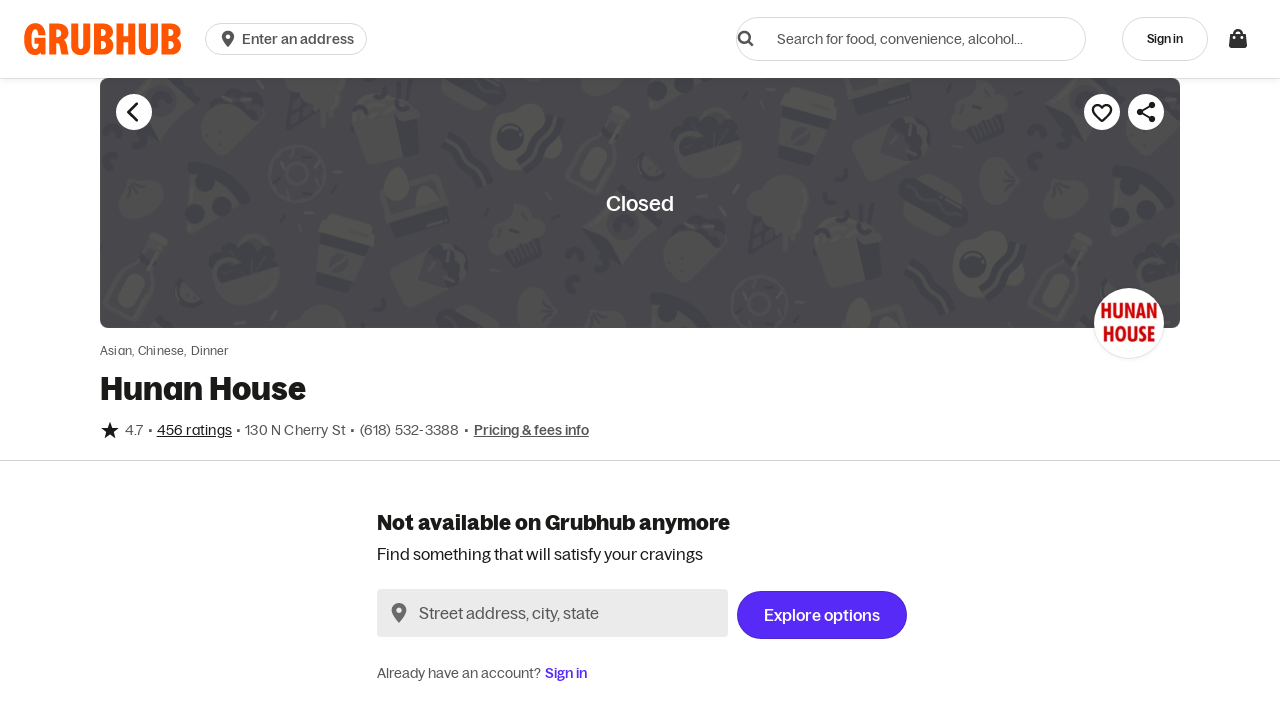

--- FILE ---
content_type: text/html
request_url: https://tzm.px-cloud.net/ns?c=2c6db100-fc43-11f0-b3c2-417d57385ce2
body_size: 168
content:
fcC71am2Ps2Gn4Py1NwhgzZib3m9jYlX2TdZVcXdc7ukVLR2AIyCw39FSP-2Q00SxXIOs3Zu63zK4zA_DduWbCpCtozivb8yh9TjiLbb2Js69R2tRLjNImoaK-MphvwpBrW6fLosdbdxvnU0wfYKQWYYe_Ey-D12yotg5A==

--- FILE ---
content_type: application/javascript
request_url: https://assets.grubhub.com/grubhub-variants-9cykeoqz212vxnpi6ep5yw.js
body_size: 5002
content:
window['localVariants'] = {"bof-cart_weather_tips_banner":{"selected":false,"isFeatureToggle":true,"ticket":"WDA-43417","description":"Enables Cart Bad Weather Tip Banner","createDate":"12/10/2025","stakeholder":"Amanda Chan","team":"BOF Cart"},"checkout_google-pay":{"selected":false,"isFeatureToggle":true,"ticket":"WDA-16261","description":"Enables Google Pay","createDate":"07/16/2019","stakeholder":"Claire Bick","team":"BOF Checkout"},"subscription_ghplus-account-discounted-plans-free":{"selected":true,"isFeatureToggle":true,"ticket":"WDA-37480","description":"GH+ Cancellation and Account Management Redesign","createDate":"07/14/2024","stakeholder":"Iris Naimark","team":"Subscriptions"},"checkout_venmo-pay":{"selected":true,"isFeatureToggle":true,"ticket":"WDA-18602","description":"Enable venmo Pay, it need to work with paymentSelectDropdown","createDate":"12/12/2019","stakeholder":"Zhongjing Yao","team":"BOF Checkout"},"checkout_apple-pay":{"selected":false,"isFeatureToggle":true,"ticket":"WDA-32762","description":"Enable Apple Pay, it need to work with paymentSelectDropdown","createDate":"05/13/2024","stakeholder":"Amanda Chan","team":"BOF Checkout"},"browse_uncheck-cuisine-threshold":{"selected":true,"isFeatureToggle":true,"ticket":"SEOB-6562","description":"Disables checking the number of restaurants returned in the Search response for City Cuisine Pages","createDate":"04/11/2023","stakeholder":"Jessica Ross","team":"SEO"},"browse_show-popular-categories":{"selected":false,"isFeatureToggle":true,"ticket":"SEOB-6642","description":"Shows Popular Categories Links on Restaurant Pages","createDate":"05/30/2023","stakeholder":"Jessica Ross","team":"SEO"},"browse_blitz_banner_web":{"selected":false,"isFeatureToggle":true,"ticket":"SEOB-9259","description":"Controls visibility of Blitz banner on browse pages","createDate":"10/30/2025","stakeholder":"Parth Shah","team":"Subscriptions"},"browse_use-new-facet":{"selected":false,"isFeatureToggle":true,"ticket":"SEOB-7671","description":"Use new facet when querying Search for New Verticals","createDate":"04/09/2024","stakeholder":"UNKNOWN","team":"SEO"},"paycard_enable-paycard-activation":{"selected":false,"isFeatureToggle":true,"ticket":"CC-899","description":"Enable paycard activation page","createDate":"11/01/2022","stakeholder":"Lois Poku","team":"Enterprise Clients"},"site_login-otp-verification":{"selected":false,"isFeatureToggle":true,"ticket":"WDA-32382","description":"OTP verification step to the login process","createDate":"03/03/2023","stakeholder":"Lauren Jensen","team":"Diner Account"},"checkout_amazon-pay":{"selected":true,"isFeatureToggle":true,"ticket":"WDA-32525","description":"feature flag for Amazon Payment","createDate":"03/28/2023","stakeholder":"Claire Bick","team":"BOF Checkout"},"checkout_paypal":{"selected":true,"isFeatureToggle":true,"ticket":"WDA-32763","description":"Enable Paypal for checkout and /payments","createDate":"06/21/2023","stakeholder":"Claire Bick","team":"BOF Checkout"},"account_show-partnerships-page-in-account-menu":{"selected":false,"isFeatureToggle":true,"ticket":"WDA-33773","description":"Show Partnership Page in Account Menu","createDate":"08/03/2023","stakeholder":"Joe Del Buono","team":"Subscriptions"},"onboarding_crown-banner":{"selected":false,"isFeatureToggle":true,"ticket":"WDA-38004","description":"Display the Crown Banner on the Unauthenticated Homepage","createDate":"10/30/2024","stakeholder":"Jessica Ross","team":"Consumer Messaging"},"site_real-time-eta":{"selected":true,"isFeatureToggle":true,"ticket":"WDA-35262","description":"Feature toggle to control the migration to real_time_eta object to present delivery/pickup ETA","createDate":"01/26/2024","stakeholder":"Amanda Chan","team":"BOF Cart"},"site_address-component-refactor_web":{"selected":false,"isFeatureToggle":true,"ticket":"WDA-42272","description":"Feature toggle to control switch between legacy and new Address components","createDate":"11/24/2025","stakeholder":"Misho Avramov","team":"Diner Top Of Funnel Puma"},"homepage_forter-js-beacon":{"selected":true,"isFeatureToggle":true,"ticket":"WDA-29510","description":"Forter Beacon","createDate":"02/05/2022","stakeholder":"Lauren Jensen","team":"Diner Account"},"homepage_subscription-ac-card":{"selected":false,"isFeatureToggle":true,"ticket":"WDA-36634","description":"Subscription AC card","createDate":"04/25/2023","stakeholder":"Jessica Ross","team":"Consumer Messaging"},"homepage_promo-ac-card":{"selected":false,"isFeatureToggle":true,"ticket":"WDA-36634","description":"Promotional AC card","createDate":"04/25/2023","stakeholder":"Jessica Ross","team":"Consumer Messaging"},"relaunch_ghplus-newtags":{"selected":false,"isFeatureToggle":true,"ticket":"WDA-33198","description":"GH+ Relaunch Onboarding 'New' Tags for Non-Members","createDate":"06/09/2023","stakeholder":"Joe Del Buono","team":"Subscriptions"},"relaunch_ghplus-accountmenubanner":{"selected":false,"isFeatureToggle":true,"ticket":"WDA-33199","description":"GH+ Relaunch Onboarding Banner for Members","createDate":"06/13/2023","stakeholder":"Joe Del Buono","team":"Subscriptions"},"site_oauth2-alexa-enabled":{"selected":false,"isFeatureToggle":true,"ticket":"WDA-37643","description":"Enables the GESGrantOrDeny component for OAuth2 Alexa integration.","createDate":"07/30/2024","stakeholder":"Lauren Jensen","team":"Diner Account"},"checkout_latitude-longitude-fix":{"selected":true,"isFeatureToggle":true,"ticket":"WDA-37854","description":"Temporary toggle to test the fix when a diner has incorrect lat/lng values after changing delivery address on the checkout page","createDate":"08/06/2024","stakeholder":"Amanda Chan","team":"BOF Checkout"},"checkout_hide-order-subtotal":{"selected":false,"isFeatureToggle":true,"ticket":"WDA-43723","description":"Hides the order subtotal line item display at checkout","createDate":"01/16/2026","stakeholder":"Amanda Chan","team":"BOF Checkout"},"benefits-gateway-service_global":{"selected":false,"isFeatureToggle":true,"ticket":"WDA-37997","description":"Enables Benefit Gateway Service - Global","createDate":"08/15/2024","stakeholder":"Iris Naimark","team":"Subscriptions"},"benefits-gateway-service_menu":{"selected":false,"isFeatureToggle":true,"ticket":"WDA-37997","description":"Enables Benefit Gateway Service - Menu","createDate":"08/15/2024","stakeholder":"Iris Naimark","team":"Subscriptions"},"benefits-gateway-service_static":{"selected":false,"isFeatureToggle":true,"ticket":"WDA-37997","description":"Enables Benefit Gateway Service - Static","createDate":"08/15/2024","stakeholder":"Iris Naimark","team":"Subscriptions"},"benefits-gateway-service_checkout":{"selected":false,"isFeatureToggle":true,"ticket":"WDA-37997","description":"Enables Benefit Gateway Service - Checkout","createDate":"08/15/2024","stakeholder":"Iris Naimark","team":"Subscriptions"},"benefits-gateway-service_stb-orders":{"selected":false,"isFeatureToggle":true,"ticket":"WDA-39534","description":"Enables Benefit Gateway Service - Checkout","createDate":"01/07/2025","stakeholder":"Iris Naimark","team":"Subscriptions"},"benefits-gateway-service_mmo-orders":{"selected":false,"isFeatureToggle":true,"ticket":"WDA-39677","description":"BGS - MMO Orders","createDate":"01/16/2025","stakeholder":"Iris Naimark","team":"Subscriptions"},"subscription_show-abp-membership-option":{"selected":false,"isFeatureToggle":true,"ticket":"PLEX-6689","description":"Enable the Amazon Business Prime (ABP) integration with GH+","createDate":"08/22/2024","stakeholder":"Tessa Garlington","team":"Planet Express"},"site_ads-rokt-enabled":{"selected":false,"isFeatureToggle":true,"ticket":"WDA-38296","description":"Enable Rokt ads","createDate":"02/21/2024","stakeholder":"Viggy Gadvi","team":"Diner Top Of Funnel Puma"},"bof_no-fee-orders-progress-bar":{"selected":false,"isFeatureToggle":true,"ticket":"WDA-41640","description":"Enables the new interactive progress bar that shows users their progress toward earning fee discounts","createDate":"07/16/2025","stakeholder":"Quedah Locket","team":"BOF Orders"},"bof_blitz-savings-banner":{"selected":false,"isFeatureToggle":true,"ticket":"WDA-42685","description":"Enables the cumulative savings banner on the cart, checkout and ppx page","createDate":"10/15/2025","stakeholder":"Amanda Chan","team":"BOF Orders"},"bof_blitz-sd-free-delivery-promo-code-payment-id":{"selected":false,"isFeatureToggle":true,"ticket":"WDA-43223","description":"Free delivery promo code payment id for Self-Delivery merchants","createDate":"11/20/2025","stakeholder":"Alyssa Fusillo","team":"BOF Orders"},"bof_blitz-free-text":{"selected":false,"isFeatureToggle":true,"ticket":"WDA-42935","description":"Display FREE text in ledger for fees waived by the $50 promo","createDate":"11/19/2025","stakeholder":"Amanda Chan","team":"BOF Orders"},"menu_no-fees-banner_web":{"selected":false,"isFeatureToggle":true,"ticket":"WDA-41371","description":"Enables the no fees banner on the menu page","createDate":"06/12/2025","stakeholder":"Sanchit Khattar","team":"Diner Top Of Funnel Puma"},"site_use-login-with-amazon-instead-of-amazon-pay-sign-in":{"selected":false,"isFeatureToggle":true,"ticket":"WDA-40620","description":"Login with Amazon flow to use as a backup option","createDate":"05/13/2025","stakeholder":"Heidi Wong","team":"Diner Top Of Funnel Lynx"},"checkout_cash-app":{"selected":false,"isFeatureToggle":true,"ticket":"WDA-40998","description":"Enables Cash App for checkout and /payments","createDate":"05/30/2025","stakeholder":"Quedah Locket","team":"BOF Checkout"},"diner-detroit":{"selected":false,"isFeatureToggle":true,"ticket":"WDA-42186","description":"Diner Detroit","createDate":"09/20/2025","stakeholder":"Ryan Bowersock","team":"Diner Top Of Funnel Lynx"},"homepage_accertify-uba-device":{"selected":true,"isFeatureToggle":true,"ticket":"WDA-27931","description":"Accertify FE Beacon","createDate":"07/26/2022","stakeholder":"Lauren Jensen","team":"BOF Cart"},"checkout_subscription-pass":{"selected":false,"isFeatureToggle":true,"ticket":"WDA-17078","description":"Enables subscription to be shown in checkout and thankyou page","createDate":"09/05/2019","stakeholder":"Alex Shah","team":"Subscriptions"},"topics_variation-id":{"selected":false,"isFeatureToggle":true,"ticket":"WDA-38526","description":"The variation id sent to Topics API","createDate":"10/15/2024","stakeholder":"Grace Kung","team":"Diner Top Of Funnel Lynx"},"site_enable-grub-api-core":{"selected":false,"isFeatureToggle":true,"ticket":"WDA-38712","description":"Enable consumer-sdk usage of @gh/grub-api-core","createDate":"11/11/2024","stakeholder":"Nathan Weber","team":"FE platform","shouldCache":true},"site_enable-grub-api-core-cookie-authentication":{"selected":false,"isFeatureToggle":true,"ticket":"FEPL-3753","description":"Enables cookie authentication via @gh/grub-api-core","createDate":"09/23/2025","stakeholder":"Jalen Massey","team":"FE platform","shouldCache":true},"site_enable-manual-error-capturing":{"selected":true,"isFeatureToggle":true,"ticket":"WDA-36833","description":"Enable manual error capturing via Grub Telemetry's `logException`","createDate":"05/09/2024","stakeholder":"Nathan Weber","team":"FE platform","shouldCache":true},"site_enable-remote-config":{"selected":false,"isFeatureToggle":true,"ticket":"WDA-39700","description":"Enable initializing the Remote Config Data Source","createDate":"01/16/2025","stakeholder":"Nathan Weber","team":"FE platform"},"carting-bff-add-to-bag":{"selected":false,"ticket":"WDA-41703","description":"CartingBFF","createDate":"07/24/2025","stakeholder":"Ryan Bowersock","team":"BOF Cart"},"offers_offers-tab-rewards":{"selected":false,"isFeatureToggle":true,"ticket":"WDA-42701","description":"Restaurant Rewards section on Offers page","createDate":"09/24/2025","stakeholder":"Claire Bick","team":"Offers"},"offers_offers-tab-dynamic":{"selected":false,"isFeatureToggle":true,"ticket":"WDA-42701","description":"Dynamic section on Offers page","createDate":"09/24/2025","stakeholder":"Claire Bick","team":"Offers"},"offers_offers-tab-curated":{"selected":false,"isFeatureToggle":true,"ticket":"WDA-42701","description":"Curated offers section on Offers page","createDate":"09/24/2025","stakeholder":"Claire Bick","team":"Offers"},"offers_offers-tab-layout":{"selected":false,"isFeatureToggle":true,"ticket":"WDA-42996","description":"Enable dynamic page layout on offers tab","createDate":"09/24/2025","stakeholder":"Claire Bick","team":"Offers"},"tof-blitz-bottom-banner":{"selected":false,"isFeatureToggle":true,"ticket":"WDA-42746","description":"Bottom Banner","createDate":"10/15/2025","stakeholder":"Sanchit Khattar","team":"Diner Top Of Funnel Lynx"},"tof-blitz-header-spotlight":{"selected":false,"isFeatureToggle":true,"ticket":"WDA-42762","description":"Header spotlight on the homepage for project Blitz","createDate":"10/14/2025","stakeholder":"Grace Kung","team":"Diner Top Of Funnel Lynx"},"offers_blitz-offers-tab":{"selected":false,"isFeatureToggle":true,"ticket":"WDA-42822","description":"Offers Tab Blitz","createDate":"10/14/2025","stakeholder":"Claire Bick","team":"Offers"},"tof-pharmacy-cutover":{"selected":false,"isFeatureToggle":true,"ticket":"WDA-43112","description":"Enable detailed merchant cards for pharmacy partners","createDate":"11/06/2025","stakeholder":"Ryan Bowersock","team":"Diner Top Of Funnel Lynx"},"partnerpage_enable_jws-sso":{"selected":false,"isFeatureToggle":true,"ticket":"WDA-43291","description":"Toggles JWS SSO for IC Partner page","createDate":"12/02/2025","stakeholder":"Ryan Bowersock","team":"BOF Checkout"},"discovery_sponsored-label-redesign":{"selected":false,"isFeatureToggle":true,"ticket":"WDA-43605","description":"Sponsored Label Redesign for Restaurant Cards","createDate":"01/15/2026","stakeholder":"Viggy Gadvi","team":"Diner Top Of Funnel"},"site_include-migrations":{"selected":true,"isFeatureToggle":true,"ticket":"SUBR-3745","description":"Appends includeMigrations param on subscription calls to /all","createDate":"07/07/2022","stakeholder":"Alex Shah","team":"Subscriptions"},"browse_brand-address-redirect":{"selected":false,"ticket":"WDA-25687","description":"redirects brand pages to closest brand menu page","createDate":"03/24/2021","stakeholder":"Ryan Hanehan","team":"SEO"},"browse_redirect-if-addressed":{"selected":false,"ticket":"WDA-18988","description":"Redirect addressed users with an address to search","createDate":"02/12/2020","stakeholder":"Ryan Hanehan","team":"SEO"},"account_universal-login":{"selected":false,"ticket":"WDA-29082","description":"Universal Login for Seamless Migration","createDate":"03/14/2023","stakeholder":"Lauren Jensen","team":"Diner Account"},"ppx_new-sto-order-tracking":{"selected":false,"ticket":"WDA-30496","description":"Change routing for the thank you page for STO orders","createDate":"09/20/2022","stakeholder":"Alyssa Fusillo","team":"PPX"},"site_monthly-to-annual-upsell":{"selected":false,"value":"0","ticket":"WDA-31709","description":"Monthly to Annual Upsell","createDate":"01/10/2023","stakeholder":"Alex Shah","team":"Subscriptions"},"ghplus_auto-trial-2025":{"selected":false,"ticket":"SUBR-9783","description":"GH+ Auto Trial For New Diners","createDate":"05/07/2025","stakeholder":"Iris Naimark","team":"Subscriptions"},"subscription_upsell-redesign_global":{"selected":false,"ticket":"SUBR-10129","description":"Upsell Redesign: Global","createDate":"08/05/2025","stakeholder":"Iris Naimark","team":"Subscriptions"},"subscriptions_upsells_home-banner":{"selected":true,"value":true,"ticket":"SUBR-10544","description":"Home Subscriptions Upsell kill switch","createDate":"12/08/2025","stakeholder":"Iris Naimark","team":"Subscriptions"},"subscriptions_amazon-native-linking":{"selected":false,"ticket":"WDA-41626","description":"Gh+ Amazon Native Linking","createDate":"07/07/2025","stakeholder":"Iris Naimark","team":"Subscriptions"},"subscriptions_amazon-native-linking_link-endpoint":{"selected":false,"ticket":"WDA-42888","description":"Amazon Native Linking With Link Endpoint","createDate":"10/10/2025","stakeholder":"Iris Naimark","team":"Subscriptions"},"subscriptions_checkout-endpoint-for-single-plans":{"selected":false,"ticket":"SUBR-10442","description":"Subscription - Checkout Endpoint for single plans","createDate":"10/22/2025","stakeholder":"Iris Naimark","team":"Subscriptions"},"subscriptions_amazon-ppx-prime-upsell":{"selected":false,"ticket":"WDA-42525","description":"APGH+ PPX Prime Upsell","createDate":"09/16/2025","stakeholder":"Iris Naimark","team":"Subscriptions"},"subscription_upsell-redesign_home-and-offers-tab":{"selected":false,"ticket":"SUBR-10102","description":"Upsell Redesign: Home and Offers Tab","createDate":"07/23/2025","stakeholder":"Iris Naimark","team":"Subscriptions"},"subscriptions_consolidated-checkout":{"selected":false,"ticket":"SUBR-10222","description":"Consolidated Checkout","createDate":"10/07/2025","stakeholder":"Iris Naimark","team":"Subscriptions"},"ppx_multi-merchant-upselling-contentful-id":{"selected":true,"value":"184Wiv26d04acRHAVKqur6","ticket":"WDA-34167","description":"Contentful object id representing the upselling carousel (dev:247mYeDiXVNT0huC245x3c, pp:7bvnYKwPf6TGOxQpKM6XFw, prod: 184Wiv26d04acRHAVKqur6)","createDate":"09/27/2023","stakeholder":"Alyssa Fusillo","team":"PPX"},"checkout_quantity-stepper":{"selected":false,"ticket":"WDA-33742","description":"Enable increase/decrease buttons for item quantity on global cart","createDate":"10/12/2023","stakeholder":"Joyce Du","team":"BOF Cart"},"pricing_tip-setter-after-delivery":{"selected":false,"ticket":"WDA-35849","description":"enable optional tips for certain regions have tipping after delivery","createDate":"04/15/2024","stakeholder":"Viggy Gadvi","team":"BOF Checkout"},"testing_default-variant":{"selected":false,"ticket":"WDA-32976","description":"Variant set up for testing files, no functional use","createDate":"01/11/2024","stakeholder":"Alyssa Fusillo","team":"PPX"},"site_order-cancellations":{"selected":false,"value":{"orderHistoryDelay":5000,"type":"FEATURE"},"ticket":"WDA-20952","description":"cancellation improvements","createDate":"04/21/2020","stakeholder":"Rachel Longley","team":"PPX"},"account_passwordless-phase-1":{"selected":false,"value":"landing_only","ticket":"WDA-36309","description":"Passwordless Phase 1","createDate":"04/16/2024","stakeholder":"Lauren Jensen","team":"Diner Account"},"discovery_restaurant-card-updates_web":{"selected":true,"ticket":"WDA-36752","description":"Search - Discovery Card Updates - Web","createDate":"06/14/2024","stakeholder":"Hadas Werman","team":"Diner Top Of Funnel Lynx"},"homepage_acbanner-for-new-subscribers_web":{"selected":false,"value":{"date":"","type":"FEATURE"},"ticket":"WDA-38339","description":"Homepage - AC Banner for New Subscribers - Web","createDate":"09/12/2024","stakeholder":"Ryan Bowersock","team":"Diner Top Of Funnel Lynx"},"checkout_show-all-fees_web":{"selected":false,"ticket":"WDA-39930","description":"Show all fees and taxes in the cart","createDate":"02/11/2025","stakeholder":"Ryan Bowersock","team":"BOF Checkout"},"checkout_rokt-mparticle-upgrade":{"selected":false,"ticket":"WDA-42930","description":"Rokt MParticle Upgrade","createDate":"10/20/2025","stakeholder":"Vandana Raman","team":"BOF Checkout"},"checkout_rokt-mparticle-pay-plus":{"selected":false,"ticket":"WDA-42975","description":"Rokt Pay Plus Ads","createDate":"11/17/2025","stakeholder":"Vandana Raman","team":"BOF Checkout"},"topic_landing-page-redesign_web":{"selected":true,"ticket":"WDA-40487","description":"TLP Redesign","createDate":"04/15/2025","stakeholder":"Hadas Werman","team":"Diner Top Of Funnel Lynx"},"offers_offers-tab":{"selected":false,"ticket":"WDA-40829","description":"New Offers page","createDate":"05/08/2025","stakeholder":"Claire Bick","team":"Offers"},"home_single-point-etas_web":{"selected":false,"ticket":"WDA-40964","description":"ETAs displayed in the Delivery/Pickup toggle will show one single duration ","createDate":"05/20/2025","stakeholder":"Hadas Werman","team":"Diner Top Of Funnel Lynx"},"subscription_apgh-upsell-banner_web":{"selected":false,"ticket":"WDA-40990","description":"APGH Upsell Banner on Subscription Home","createDate":"05/29/2025","stakeholder":"Iris Naimark","team":"Diner Top Of Funnel Puma"},"ppx_northstar-m2":{"selected":false,"ticket":"WDA-41569","description":"New layout for Order Tracking, phase 2","createDate":"06/02/2025","stakeholder":"Alyssa Fusillo","team":"PPX"},"ppx_bff_upsell_enabled":{"selected":false,"ticket":"WDA-41711","description":"PPX BFF upsell integration","createDate":"07/15/2025","stakeholder":"Alyssa Fusillo","team":"PPX"},"ppx_drone-delivery":{"selected":false,"ticket":"WDA-42394","description":"PPX Drone Delivery","createDate":"10/06/2025","stakeholder":"Alyssa Fusillo","team":"PPX"},"home_topics_pagination":{"selected":false,"ticket":"WDA-41589","description":"Topics Pagination FE - Web","createDate":"07/24/2025","stakeholder":"Lauren Jensen","team":"Diner Top Of Funnel Lynx"},"home_reorder-errors-ui":{"selected":false,"ticket":"WDA-41875","description":"Home Reorder Errors UI","createDate":"07/29/2025","stakeholder":"Hadas Werman","team":"BOF Orders"},"menu_vertical-hero_web":{"selected":false,"ticket":"WDA-41856","description":"Vertical Hero on Menu Page","createDate":"07/29/2025","stakeholder":"Amanda Chan","team":"Diner Top Of Funnel Puma"},"menu_header-fee-transparency":{"selected":false,"ticket":"WDA-42742","description":"Menu Header Fee Transparency","createDate":"09/30/2025","stakeholder":"Amanda Chan","team":"Diner Top Of Funnel Puma"},"menu_header-fee-transparency-animation_web":{"selected":false,"ticket":"WDA-43219","description":"Menu Header Fee Transparency Animation - Web","createDate":"11/20/2025","stakeholder":"Amanda Chan","team":"Diner Top Of Funnel Puma"},"browse_improved_sort_web":{"selected":false,"ticket":"SEOB-9065","description":"Improved sorting for browse pages","createDate":"01/18/2025","stakeholder":"Matthew Fazio","team":"SEO"},"cart_remove-logistics":{"selected":false,"ticket":"WDA-42359","description":"Remove logistics calls from cart and into checkout","createDate":"10/06/2025","stakeholder":"Amanda Chan","team":"BOF Checkout"},"unauth-homepage-redesign":{"selected":true,"ticket":"GROWTH-394","description":"Toggle for the unauthenticated homepage redesign","createDate":"10/14/2025","stakeholder":"Parth Shah","team":"SEO"},"bof-cart_ads_in_mmo_carousel":{"selected":false,"ticket":"WDA-43098","description":"Ads in MMO Carousel","createDate":"11/17/2025","stakeholder":"Amanda Chan","team":"BOF Cart"},"bof_blitz-group-order-copy":{"selected":false,"ticket":"WDA-43245","description":"Start Group Order Copy Update","createDate":"11/19/2025","stakeholder":"Sanchit Khattar","team":"BOF Orders"},"tof_slp-dish-cards":{"selected":false,"value":"0","ticket":"WDA-43689","description":"Search Landing Page dish cards","createDate":"01/21/2026","stakeholder":"Hadas Werman","team":"Diner Top Of Funnel Puma"},"site_cookbook_enable-audit-mode":{"selected":false,"value":false,"ticket":"WDA-40382","description":"Enables the cookbook audit mode, which allows for pages to be checked for cookbook usage.","createDate":"03/25/2025","stakeholder":"Nathan Weber","team":"FE platform","isLocalVariable":true},"site_version-target":{"selected":false,"value":{"versions":{"GEO":"0.3.279"}},"ticket":"WDA-29416","description":"Target specific backend version. Engineering Developmental Feature (Umami Leadership)","createDate":"02/18/2016","stakeholder":"UNKNOWN","team":"FE platform","isLocalVariable":true}};

--- FILE ---
content_type: application/javascript
request_url: https://assets.grubhub.com/js/5-e788d847dba9a5037b23.js
body_size: -818
content:

!function(){try{var e="undefined"!=typeof window?window:"undefined"!=typeof global?global:"undefined"!=typeof globalThis?globalThis:"undefined"!=typeof self?self:{},n=(new e.Error).stack;n&&(e._sentryDebugIds=e._sentryDebugIds||{},e._sentryDebugIds[n]="58059844-3180-52aa-b5db-b8b5ccacb0a8")}catch(e){}}();
(window.webpackJsonp=window.webpackJsonp||[]).push([[5],{1716:function(e,t,n){"use strict";var a=n(0),i=n.n(a),r=n(51),s=n(190),c=n(25),o=n(34);function u(e){var t=e.callback,n=e.direction,r=e.disabled,s=Object(a.useRef)(),u=n===v.plus?"quantity-input-add":n===v.minus?"quantity-input-subtract":"quantity-input-remove";return i.a.createElement(c.a,{disabled:r,"aria-label":l(n),tabIndex:b,type:"button",className:"s-btn s-btn-secondary s-iconBtn s-iconBtn--quantity u-flex-center-center",onClick:function(e){s.current.focus(),t(e)},"data-testid":u,ref:function(e){return s.current=e}},i.a.createElement(o.b,{icon:n,className:"u-flex-center-center",size:"xs"}))}function l(e){switch(e){case v.plus:return"Increase item quantity";case v.minus:return"Decrease item quantity";case v.garbage:return"Remove item quantity"}}var d=n(9),p=n.n(d),m=n(191);n.d(t,"a",function(){return b}),n.d(t,"b",function(){return v}),n.d(t,"c",function(){return y});var v,b=0,f=0,g=99;function y(e){var t=e.min,n=void 0===t?f:t,c=e.max,o=void 0===c?g:c,l=e.quantity,d=void 0===l?0:l,y=e.disabled,E=void 0!==y&&y,q=e.preventInputClick,I=void 0!==q&&q,w=e.onInput,x=void 0===w?r.a:w,k=e.onFocus,N=void 0===k?r.a:k,h=e.onIncrement,C=void 0===h?r.a:h,O=e.onDecrement,j=void 0===O?r.a:O,B=e.onChange,D=void 0===B?r.a:B,F=e.onInvalid,P=void 0===F?r.a:F,R=e.sendAnalyticsEvent,z=void 0===R?r.a:R,A=e.canDelete,J=void 0!==A&&A,S=e.isLoading,_=void 0!==S&&S,L=e.isOpen,M=void 0!==L&&L,V=e.skipMaxValidation,G=void 0!==V&&V,H=Object(a.useRef)(),K=Object(a.useState)(!1),Q=K[0],T=K[1],U=d>=1||Q||M,W=!J&&d<=n||_||J&&E,X=E||d>=o||_,Y=J&&E;function Z(e){if(J&&e.stopPropagation(),J||d!==n){var t=d-1;j(e),D(t),z("button-decrease_cta")}}function $(e){J&&e.stopPropagation();var t=d+1;t>o||(C(e),D(t),z("button-increase_cta"))}function ee(e){if(!Y&&e&&e.target){var t=parseInt(e.target.value,10)||n;t!==d&&(G||t<=o)&&(x(t),D(t),z("text field change"))}}function te(e){N(e),T(!0)}function ne(){T(!1)}function ae(e){J&&e.stopPropagation()}var ie=function(){return J&&1===d?v.garbage:v.minus};return i.a.createElement("div",{"data-testid":"quantity-input",className:p()({"s-stepper--new":!J,"s-stepper--with-remove":J})},i.a.createElement("div",{className:"s-stepper-spacing"}),i.a.createElement("div",{className:p()("s-stepper-container",{"s-stepper-container--open":U,"s-stepper-container--close":!U})},i.a.createElement("div",{className:"s-stepper-content"},U&&i.a.createElement(a.Fragment,null,i.a.createElement(u,{callback:Z,direction:ie(),disabled:W}),_?i.a.createElement("div",{className:"s-stepper-spinner isSpinning"},i.a.createElement(s.a,{size:"sm",inverted:!0,noAbsolute:!0,showInstantly:!0})):i.a.createElement(m.a,{ref:H,"aria-label":"Input item quantity",tabIndex:b,type:"number",min:n,max:o,pattern:"\\d*",className:p()("s-stepper-input s-form-control u-text-center",{"s-form-control--transparent u-pointer-none":I}),onClick:ae,onChange:ee,onFocus:te,onBlur:ne,onInvalid:P,value:d,"data-testid":"quantity-input-input"})),i.a.createElement(u,{callback:$,direction:v.plus,disabled:X}))))}!function(e){e.garbage="garbage",e.plus="plus",e.minus="minus"}(v||(v={}))}}]);
//# debugId=58059844-3180-52aa-b5db-b8b5ccacb0a8


--- FILE ---
content_type: text/plain;charset=UTF-8
request_url: https://prod.accdab.net/beacon/gt?c=_hGe06-L2luUl0FUPzoasLZ4o3o
body_size: -120
content:
rgfIhv3w2SUJghpujsUAgz57xhgEnM5np-IfB8A

--- FILE ---
content_type: application/javascript
request_url: https://tags.tiqcdn.com/utag/grubhubseamless/grubhub/prod/utag.js
body_size: 24942
content:
//tealium universal tag - utag.loader ut4.0.202601261949, Copyright 2026 Tealium.com Inc. All Rights Reserved.
(function(w){if(typeof w.utag!=='undefined'&&typeof w.utag.e==='object'){w.utag_events=w.utag.e;delete w.utag;}}(window));var utag_condload=false;window.__tealium_twc_switch=false;try{window.utag_cfg_ovrd={noview:true};}catch(e){console.log(e);}
if(!utag_condload){try{try{var cookieArr=["sessionCookie_pickup_campaign_referral"];function getCookie(name){var v=document.cookie.match('(^|;) ?'+name+'=([^;]*)(;|$)');return v?v[2]:"";}
try{if(cookieArr.length>0){var cookieName=cookieArr[0];var cookieVal=getCookie(cookieName);if(cookieVal!==""){cookieArr.forEach(function(name){document.cookie=name+"="+cookieVal
+";path=/"
+(location.protocol==="https:"?";Secure":"")
+";SameSite=Lax";});}}}catch(e){if(window.utag&&utag.DB){utag.DB("Cookie extension error: "+e.message);}}}catch(e){console.log(e)}}catch(e){console.log(e);}}
if(!utag_condload){try{try{window.utag_cfg_ovrd=window.utag_cfg_ovrd||{};window.utag_cfg_ovrd.split_cookie=false;}catch(e){console.log(e)}}catch(e){console.log(e);}}
if(typeof utag=="undefined"&&!utag_condload){var utag={id:"grubhubseamless.grubhub",o:{},sender:{},send:{},rpt:{ts:{a:new Date()}},dbi:[],db_log:[],loader:{q:[],lc:0,f:{},p:0,ol:0,wq:[],lq:[],bq:{},bk:{},rf:0,ri:0,rp:0,rq:[],blr_always:1,ready_q:[],sendq:{"pending":0},run_ready_q:function(){for(var i=0;i<utag.loader.ready_q.length;i++){utag.DB("READY_Q:"+i);try{utag.loader.ready_q[i]()}catch(e){utag.DB(e)};}},lh:function(a,b,c){a=""+location.hostname;b=a.split(".");c=(/\.co\.|\.com\.|\.org\.|\.edu\.|\.net\.|\.asn\.|\...\.jp$/.test(a))?3:2;return b.splice(b.length-c,c).join(".");},WQ:function(a,b,c,d,g){utag.DB('WQ:'+utag.loader.wq.length);try{if(utag.udoname&&utag.udoname.indexOf(".")<0){utag.ut.merge(utag.data,window[utag.udoname],0);}
if(utag.cfg.load_rules_at_wait){utag.handler.LR(utag.data);}}catch(e){utag.DB(e)};d=0;g=[];for(a=0;a<utag.loader.wq.length;a++){b=utag.loader.wq[a];b.load=utag.loader.cfg[b.id].load;if(b.load==4){this.f[b.id]=0;utag.loader.LOAD(b.id)}else if(b.load>0){g.push(b);d++;}else{this.f[b.id]=1;}}
if(utag.cfg.nonblocking_tags===true){var promises=[];var addExecutionPromise=function(self,functionToExecute,args,tagId){promises.push(async function(){try{setTimeout(function(){functionToExecute.apply(self,args)},1)}catch(e){utag.DB&&utag.DB(e);}})}
for(a=0;a<g.length;a++){addExecutionPromise(this,utag.loader.AS,[g[a]],g[a].id)}
var settlePromisesInSequence=async function(promises){const results=[];for(var i=0;i<promises.length;i++){var result=await promises[i]();results.push(result);}
return results;}
settlePromisesInSequence(promises)
.then(function(results){utag.DB('PROMISE RESULTS '+results)
if(d==0){utag.loader.END();}})}else{for(a=0;a<g.length;a++){utag.loader.AS(g[a]);}
if(d==0){utag.loader.END();}}},AS:function(a,b,c,d){utag.send[a.id]=a;if(typeof a.src=='undefined'||!utag.ut.hasOwn(a,'src')){a.src=utag.cfg.path+((typeof a.name!='undefined')?a.name:'ut'+'ag.'+a.id+'.js')}
a.src+=(a.src.indexOf('?')>0?'&':'?')+'utv='+(a.v?utag.cfg.template+a.v:utag.cfg.v);utag.rpt['l_'+a.id]=a.src;b=document;this.f[a.id]=0;if(a.load==2){utag.DB("Attach sync: "+a.src);a.uid=a.id;b.write('<script id="utag_'+a.id+'" src="'+a.src+'"></scr'+'ipt>')
if(typeof a.cb!='undefined')a.cb();}else if(a.load==1||a.load==3){if(b.createElement){c='utag_grubhubseamless.grubhub_'+a.id;if(!b.getElementById(c)){d={src:a.src,id:c,uid:a.id,loc:a.loc}
if(a.load==3){d.type="iframe"};if(typeof a.cb!='undefined')d.cb=a.cb;utag.ut.loader(d);}}}},GV:function(a,b,c){b={};for(c in a){if(a.hasOwnProperty(c)&&typeof a[c]!="function")b[c]=a[c];}
return b},OU:function(tid,tcat,a,b,c,d,f,g){g={};utag.loader.RDcp(g);try{if(typeof g['cp.OPTOUTMULTI']!='undefined'){c=utag.loader.cfg;a=utag.ut.decode(g['cp.OPTOUTMULTI']).split('|');for(d=0;d<a.length;d++){b=a[d].split(':');if(b[1]*1!==0){if(b[0].indexOf('c')==0){for(f in utag.loader.GV(c)){if(c[f].tcat==b[0].substring(1))c[f].load=0;if(c[f].tid==tid&&c[f].tcat==b[0].substring(1))return true;}
if(tcat==b[0].substring(1))return true;}else if(b[0]*1==0){utag.cfg.nocookie=true}else{for(f in utag.loader.GV(c)){if(c[f].tid==b[0])c[f].load=0}
if(tid==b[0])return true;}}}}}catch(e){utag.DB(e)}
return false;},RDdom:function(o){var d=document||{},l=location||{};o["dom.referrer"]=d.referrer;o["dom.title"]=""+d.title;o["dom.domain"]=""+l.hostname;o["dom.query_string"]=(""+l.search).substring(1);o["dom.hash"]=(""+l.hash).substring(1);o["dom.url"]=""+d.URL;o["dom.pathname"]=""+l.pathname;o["dom.viewport_height"]=window.innerHeight||(d.documentElement?d.documentElement.clientHeight:960);o["dom.viewport_width"]=window.innerWidth||(d.documentElement?d.documentElement.clientWidth:960);},RDcp:function(o,b,c,d){b=utag.loader.RC();for(d in b){if(d.match(/utag_(.*)/)){for(c in utag.loader.GV(b[d])){o["cp.utag_"+RegExp.$1+"_"+c]=b[d][c];}}}
for(c in utag.loader.GV((utag.cl&&!utag.cl['_all_'])?utag.cl:b)){if(c.indexOf("utag_")<0&&typeof b[c]!="undefined")o["cp."+c]=b[c];}},getCookieState:function(key){utag.loader.cookieState=utag.loader.cookieState||{};return utag.loader.cookieState[key];},setCookieState:function(key,value){utag.loader.cookieState=utag.loader.cookieState||{};utag.loader.cookieState[key]=value;return utag.loader.cookieState[key];},hasSplitUtagMainCookie:function(){if(utag.loader.getCookieState('hasSplit')===true&&utag.cfg.split_cookie===true)return true
if(utag.loader.getCookieState('hasSplit')===false&&utag.cfg.split_cookie===false)return false
var hasSplitCookies=document.cookie.includes("utag_main_")
utag.loader.setCookieState('hasSplit',hasSplitCookies)
return hasSplitCookies;},hasUtagMainCookie:function(){if(utag.loader.getCookieState('hasUnsplit')===true&&utag.cfg.split_cookie===false)return true
if(utag.loader.getCookieState('hasUnsplit')===false&&utag.cfg.split_cookie===true)return false
var hasUnsplitCookie=document.cookie.includes("utag_main=")
utag.loader.setCookieState('hasUnsplit',hasUnsplitCookie)
return hasUnsplitCookie;},convertingToSplitCookies:function(){return utag.cfg.split_cookie&&utag.loader.hasUtagMainCookie();},revertingSplitCookies:function(){return!utag.cfg.split_cookie&&utag.loader.hasSplitUtagMainCookie();},readIndividualCookies:function(){if(!document.cookie||document.cookie===""){return{};}
var cookies=document.cookie.split("; ");return cookies.reduce(function(result,cookie){var kv=cookie.split("=");if(kv[0].startsWith("utag_")){var cookieName=kv[0].split("_")[1];var cookieNameWithTag="utag_"+cookieName;if(!result[cookieNameWithTag]){result[cookieNameWithTag]={};}
var nameTrimmed=kv[0].replace(cookieNameWithTag+"_","");result[cookieNameWithTag][nameTrimmed]=String(kv[1]).replace(/%3B/g,';')}
return result;},{});},RDqp:function(o,a,b,c){a=location.search+(location.hash+'').replace("#","&");if(utag.cfg.lowerqp){a=a.toLowerCase()};if(a.length>1){b=a.substring(1).split('&');for(a=0;a<b.length;a++){c=b[a].split("=");if(c.length>1){o["qp."+c[0]]=utag.ut.decode(c[1])}}}},RDmeta:function(o,a,b,h){a=document.getElementsByTagName("meta");for(b=0;b<a.length;b++){try{h=a[b].name||a[b].getAttribute("property")||"";}catch(e){h="";utag.DB(e)};if(utag.cfg.lowermeta){h=h.toLowerCase()};if(h!=""){o["meta."+h]=a[b].content}}},RDva:function(o){var readAttr=function(o,l){var a="",b;a=localStorage.getItem(l);if(!a||a=="{}")return;b=utag.ut.flatten({va:JSON.parse(a)});utag.ut.merge(o,b,1);}
try{readAttr(o,"tealium_va");readAttr(o,"tealium_va_"+o["ut.account"]+"_"+o["ut.profile"]);}catch(e){utag.DB(e)}},RDut:function(o,a){var t={};var d=new Date();var m=(utag.ut.typeOf(d.toISOString)=="function");o["ut.domain"]=utag.cfg.domain;o["ut.version"]=utag.cfg.v;o["ut.event"]=a||"view";t["tealium_event"]=o["tealium_event"]||o["ut.event"]
t["tealium_visitor_id"]=(o["tealium_visitor_id"]||o["cp.utag_main_v_id"]||o["ut.visitor_id"]);o["ut.visitor_id"]=o["cp.utag_main_v_id"];t["tealium_session_id"]=o["ut.session_id"]=o["cp.utag_main_ses_id"];t["tealium_session_number"]=o["cp.utag_main__sn"];t["tealium_session_event_number"]=o["cp.utag_main__se"];try{t["tealium_datasource"]=utag.cfg.datasource;t["tealium_account"]=o["ut.account"]=utag.cfg.utid.split("/")[0];t["tealium_profile"]=o["ut.profile"]=utag.cfg.utid.split("/")[1];t["tealium_environment"]=o["ut.env"]="prod";}catch(e){utag.DB(e)}
t["tealium_random"]=Math.random().toFixed(16).substring(2);t["tealium_library_name"]="ut"+"ag.js";t["tealium_library_version"]=(utag.cfg.template+"0").substring(2);t["tealium_timestamp_epoch"]=Math.floor(d.getTime()/1000);t["tealium_timestamp_utc"]=(m?d.toISOString():"");d.setHours(d.getHours()-(d.getTimezoneOffset()/60));t["tealium_timestamp_local"]=(m?d.toISOString().replace("Z",""):"");if(utag.cfg.disable_tealium_attribute_override){utag.ut.merge(o,t,1);}else{utag.ut.merge(o,t,0);}},RDses:function(o,a,c){a=(new Date()).getTime();c=(a+parseInt(utag.cfg.session_timeout))+"";if(!o["cp.utag_main_ses_id"]){o["cp.utag_main_ses_id"]=a+"";o["cp.utag_main__ss"]="1";o["cp.utag_main__se"]="1";o["cp.utag_main__sn"]=(1+parseInt(o["cp.utag_main__sn"]||0))+"";}else{o["cp.utag_main__ss"]="0";o["cp.utag_main__se"]=(1+parseInt(o["cp.utag_main__se"]||0))+"";}
o["cp.utag_main__pn"]=o["cp.utag_main__pn"]||"1";o["cp.utag_main__st"]=c;var ses_id=utag.loader.addExpSessionFlag(o["cp.utag_main_ses_id"]||a);var pn=utag.loader.addExpSessionFlag(o["cp.utag_main__pn"]);var ss=utag.loader.addExpSessionFlag(o["cp.utag_main__ss"]);var st=utag.loader.addExpSessionFlag(c);var se=utag.loader.addExpSessionFlag(o["cp.utag_main__se"]);utag.loader.SC("utag_main",{_sn:(o["cp.utag_main__sn"]||1),_se:se,_ss:ss,_st:st,ses_id:ses_id,_pn:pn});},containsExpSessionFlag:function(v){return String(v).replace(/%3B/g,';').includes(";exp-session");},addExpSessionFlag:function(v){return utag.loader.containsExpSessionFlag(v)?v:v+";exp-session";},containsExpFlag:function(v){return String(v).replace(/%3B/g,';').includes(";exp-");},addExpFlag:function(v,x){return utag.loader.containsExpFlag(v)?v:v+";exp-"+String(x);},RDpv:function(o){if(typeof utag.pagevars=="function"){utag.DB("Read page variables");utag.pagevars(o);}},RDlocalStorage:function(o){if(utag.cfg.ignoreLocalStorage){return;}
Object.keys(window.localStorage).forEach(function(localStorageKey){o["ls."+localStorageKey]=window.localStorage[localStorageKey];});},RDsessionStorage:function(o){if(utag.cfg.ignoreSessionStorage){return;}
Object.keys(window.sessionStorage).forEach(function(sessionStorageKey){o["ss."+sessionStorageKey]=window.sessionStorage[sessionStorageKey];});},convertCustomMultiCookies:function(){var cookiesToConvert={}
if(utag.loader.convertingToSplitCookies()){utag.loader.mapUtagCookies(function(parentCookie){cookiesToConvert[parentCookie.key]=cookiesToConvert[parentCookie.key]||{}
parentCookie.value.split('$').forEach(function(subCookie){var key=subCookie.split(':')[0]
var value=subCookie.split(':')[1]
cookiesToConvert[parentCookie.key][key]=(String(value).indexOf('%3Bexp-')!==-1&&String(value).indexOf('%3Bexp-session')===-1)?String(value).replace(/%3B/g,';')+'u':String(value).replace(/%3B/g,';');})})}else if(utag.loader.revertingSplitCookies()){utag.loader.mapUtagCookies(function(splitCookie){var parentCookieName=splitCookie.key.match(/^utag_[^_]*/)[0];var subCookieName=splitCookie.key.split(parentCookieName+'_')[1];cookiesToConvert[parentCookieName]=cookiesToConvert[parentCookieName]||{};cookiesToConvert[parentCookieName][subCookieName]=(String(splitCookie.value).indexOf('%3Bexp-')!==-1&&String(splitCookie.value).indexOf('%3Bexp-session'))===-1?String(splitCookie.value).replace(/%3B/g,';')+'u':String(splitCookie.value).replace(/%3B/g,';');})}
if(utag.loader.convertingToSplitCookies()){utag.loader.getUtagCookies().forEach(function(cookie){utag.loader.deleteCookie(cookie.key);});}else if(utag.loader.revertingSplitCookies()){utag.loader.deleteIndividualCookies();}
Object.keys(cookiesToConvert).forEach(function(key){utag.loader.SC(key,cookiesToConvert[key]);});},RD:function(o,a){utag.DB("utag.loader.RD");utag.DB(o);utag.loader.RDcp(o);if(utag.cfg.split_cookie){utag.loader.checkCookiesAgainstWhitelist();}
if(utag.loader.convertingToSplitCookies()||utag.loader.revertingSplitCookies()){utag.loader.convertCustomMultiCookies();}
if(!utag.loader.rd_flag){utag.loader.rd_flag=1;o["cp.utag_main__pn"]=(1+parseInt(o["cp.utag_main__pn"]||0))+"";var setVId=window.utag_cfg_ovrd&&window.utag_cfg_ovrd.always_set_v_id||false;if(setVId){o["cp.utag_main_v_id"]=o["cp.utag_main_v_id"]||utag.ut.vi((new Date()).getTime());utag.loader.SC("utag_main",{"v_id":o["cp.utag_main_v_id"]});}
utag.loader.RDses(o);}
if(a&&!utag.cfg.noview)utag.loader.RDses(o);utag.loader.RDqp(o);utag.loader.RDmeta(o);utag.loader.RDdom(o);utag.loader.RDut(o,a||"view");utag.loader.RDpv(o);utag.loader.RDva(o);utag.loader.RDlocalStorage(o);utag.loader.RDsessionStorage(o);},whitelistDefined:function(){return utag.cfg.split_cookie_allowlist&&Array.isArray(utag.cfg.split_cookie_allowlist);},cookieIsAllowed:function(key){return!utag.loader.whitelistDefined()||utag.cfg.split_cookie_allowlist.includes(key);},checkCookiesAgainstWhitelist:function(){if(!utag.loader.whitelistDefined()){return;}
utag.loader.mapUtagCookies(function(cookie){if(!utag.loader.cookieIsAllowed(cookie.key.replace("utag_main_",""))){utag.loader.deleteCookie(cookie.key);}},true);},deleteIndividualCookies:function(){utag.loader.mapUtagCookies(function(cookie){utag.loader.deleteCookie(cookie.key);});},deleteCookie:function(key){document.cookie=key+"=; path=/;domain="+utag.cfg.domain+";max-age=0;";},getUtagCookies:function(onlyUtagMain=false){var cookies=document.cookie.split("; ");var result=[];for(var i=0;i<cookies.length;i++){var cookie=cookies[i];if(cookie.startsWith(onlyUtagMain?"utag_main_":"utag_")){var kv=cookie.split("=");result.push({key:kv[0],value:kv[1]});}}
return result;},mapUtagCookies:function(mapFunction,onlyUtagMain=false){var cookies=utag.loader.getUtagCookies(onlyUtagMain);for(var i=0;i<cookies.length;i++){var cookie=cookies[i];mapFunction(cookie);}},filterArray:function(array,predicate){var y=0;for(var x=0;x<array.length;x++){if(predicate(array[x])){array[y]=array[x];y++;}}
array.length=y;},RC:function(a,x,b,c,d,e,f,g,h,i,j,k,l,m,n,o,v,ck,cv,r,s,t){o={};b=(""+document.cookie!="")?(document.cookie).split("; "):[];r=/^(.*?)=(.*)$/;s=/^(.*);exp-(.*)$/;t=(new Date()).getTime();var newMultiCookies;if(utag.loader.hasSplitUtagMainCookie()){newMultiCookies=utag.loader.readIndividualCookies();utag.loader.filterArray(b,function(cookie){return!cookie.startsWith("utag_")});}
for(c=0;c<b.length;c++){if(b[c].match(r)){ck=RegExp.$1;cv=RegExp.$2;}
e=utag.ut.decode(cv);if(typeof ck!="undefined"){if(ck.indexOf("ulog")==0||ck.indexOf("utag_")==0){e=cv.split("$");g=[];j={};for(f=0;f<e.length;f++){try{g=e[f].split(":");if(g.length>2){g[1]=g.slice(1).join(":");}
v="";if((""+g[1]).indexOf("~")==0){h=g[1].substring(1).split("|");for(i=0;i<h.length;i++)h[i]=utag.ut.decode(h[i]);v=h}else v=utag.ut.decode(g[1]);j[g[0]]=v;}catch(er){utag.DB(er)};}
o[ck]={};for(f in utag.loader.GV(j)){if(utag.ut.typeOf(j[f])=="array"){n=[];for(m=0;m<j[f].length;m++){if(j[f][m].match(s)){k=(RegExp.$2=="session")?(typeof j._st!="undefined"?j._st:t-1):parseInt(RegExp.$2);if(k>t)n[m]=(x==0)?j[f][m]:RegExp.$1;}}
j[f]=n.join("|");}else{j[f]=""+j[f];if(j[f].match(s)){k=(RegExp.$2=="session")?(typeof j._st!="undefined"?j._st:t-1):parseInt(RegExp.$2);j[f]=(k<t)?null:(x==0?j[f]:RegExp.$1);}}
if(j[f])o[ck][f]=j[f];}}else if(utag.cl[ck]||utag.cl['_all_']){o[ck]=e}}}
if(newMultiCookies){Object.keys(newMultiCookies).forEach(function(tag){o[tag]={};Object.keys(newMultiCookies[tag]).forEach(function(key){o[tag][key]=newMultiCookies[tag][key].split(';exp-')[0]})});}
return(a)?(o[a]?o[a]:{}):o;},SC:function(a,b,c,d,e,f,g,h,i,j,k,x,v){if(!a)return 0;if(a=="utag_main"&&utag.cfg.nocookie)return 0;v="";var date=new Date();var exp=new Date();var data;exp.setTime(date.getTime()+(365*24*60*60*1000));x=exp.toGMTString();if(c&&c==="da"||(utag.cfg.split_cookie&&c==='d')){x="Thu, 31 Dec 2009 00:00:00 GMT";data=utag.loader.GV(b);}else if(a.indexOf("utag_")!=0&&a.indexOf("ulog")!=0){if(typeof b!="object"){v=b}}else{if(utag.cfg.split_cookie){d=utag.loader.readIndividualCookies()[a]||{};data=utag.loader.GV(b);}else{d=utag.loader.RC(a,0);}
for(e in utag.loader.GV(b)){f=""+b[e];if(f.match(/^(.*);exp-(\d+)(\w)$/)){g=date.getTime()+parseInt(RegExp.$2)*((RegExp.$3=="h")?3600000:86400000);if(RegExp.$3=="u")g=parseInt(RegExp.$2);f=RegExp.$1+";exp-"+g;}
if(c=="i"){if(d[e]==null)d[e]=f;}else if(c=="d")delete d[e];else if(c=="a")d[e]=(d[e]!=null)?(f-0)+(d[e]-0):f;else if(c=="ap"||c=="au"){if(d[e]==null)d[e]=f;else{if(d[e].indexOf("|")>0){d[e]=d[e].split("|")}
g=(utag.ut.typeOf(d[e])=="array")?d[e]:[d[e]];g.push(f);if(c=="au"){h={};k={};for(i=0;i<g.length;i++){if(g[i].match(/^(.*);exp-(.*)$/)){j=RegExp.$1;}
if(typeof k[j]=="undefined"){k[j]=1;h[g[i]]=1;}}
g=[];for(i in utag.loader.GV(h)){g.push(i);}}
d[e]=g}}else d[e]=f;}
if(utag.loader.convertingToSplitCookies()===true){delete d[a];}
data=utag.loader.GV(d);h=new Array();for(g in data){if(utag.ut.typeOf(d[g])=="array"){for(c=0;c<d[g].length;c++){d[g][c]=encodeURIComponent(d[g][c])}
h.push(g+":~"+d[g].join("|"))}else h.push((g+":").replace(/[\,\$\;\?]/g,"")+encodeURIComponent(d[g]))}
if(h.length==0){h.push("");x=""}
v=(h.join("$"));}
if(utag.cfg.split_cookie&&c!=='da'&&c!=='d'){utag.loader.prepareAndWriteCookies(a,data,x);}else if(utag.cfg.split_cookie){utag.loader.mapUtagCookies(function(cookieInfo){var cookiesToDelete=Object.keys(data||{}).map(function(key){return a+'_'+key});if((c==='da'&&cookieInfo.key.startsWith(a))||(c==='d'&&cookiesToDelete.indexOf(cookieInfo.key)!==-1)){document.cookie=cookieInfo.key+"="+v+";path=/;domain="+utag.cfg.domain+";expires="+x+(utag.cfg.secure_cookie?";secure":"");}})}else{document.cookie=a+"="+v+";path=/;domain="+utag.cfg.domain+";expires="+x+(utag.cfg.secure_cookie?";secure":"");}
return 1},prepareAndWriteCookies:function(tag,data,expiration){var defaultSessionExpirationCookies=["_pn","_ss","_st","_ses_id","_se"];var originalExpiration=expiration;if(Object.keys(data).length>0){for(var key in data){expiration=originalExpiration;if(!utag.loader.cookieIsAllowed(key)){continue;}
var value=String(data[key]);if(defaultSessionExpirationCookies.includes(key)){value=utag.loader.addExpSessionFlag(value);}
if(value.match(/exp-(\d+|session)$/)){var expValue=RegExp.$1;if(expValue==="session"&&!!utag.cfg.session_timeout){value=utag.loader.addExpSessionFlag(value);expiration=new Date();expiration.setTime(expiration.getTime()+parseInt(utag.cfg.session_timeout));expiration=expiration.toGMTString();}else{var expInt=parseInt(expValue);if(!!expInt){value=utag.loader.addExpFlag(value,expInt);expiration=new Date(expInt);expiration=expiration.toGMTString();}}}
utag.loader.writeCookie(tag+"_"+key,value,expiration);}
utag.loader.deleteCookie(tag);}},writeCookie:function(key,value,expiration){if(value.includes(";")){value=value.replace(/;/g,encodeURIComponent(";"));}
document.cookie=key+"="+value+";path=/;domain="+utag.cfg.domain+";expires="+expiration+(utag.cfg.secure_cookie?";secure":"");},LOAD:function(a,b,c,d){if(!utag.loader.cfg){return}
if(this.ol==0){if(utag.loader.cfg[a].block&&utag.loader.cfg[a].cbf){this.f[a]=1;delete utag.loader.bq[a];}
for(b in utag.loader.GV(utag.loader.bq)){if(utag.loader.cfg[a].load==4&&utag.loader.cfg[a].wait==0){utag.loader.bk[a]=1;utag.DB("blocked: "+a);}
utag.DB("blocking: "+b);return;}
utag.loader.INIT();return;}
utag.DB('utag.loader.LOAD:'+a);if(this.f[a]==0){this.f[a]=1;if(utag.cfg.noview!=true){if(utag.loader.cfg[a].send){utag.DB("SENDING: "+a);try{if(utag.loader.sendq.pending>0&&utag.loader.sendq[a]){utag.DB("utag.loader.LOAD:sendq: "+a);while(d=utag.loader.sendq[a].shift()){utag.DB(d);utag.sender[a].send(d.event,utag.handler.C(d.data));utag.loader.sendq.pending--;}}else{utag.sender[a].send('view',utag.handler.C(utag.data));}
utag.rpt['s_'+a]=0;}catch(e){utag.DB(e);utag.rpt['s_'+a]=1;}}}
if(utag.loader.rf==0)return;for(b in utag.loader.GV(this.f)){if(this.f[b]==0||this.f[b]==2)return}
utag.loader.END();}},EV:function(a,b,c,d){if(b=="ready"){if(!utag.data){try{utag.cl={'_all_':1};utag.loader.initdata();utag.loader.RD(utag.data);}catch(e){utag.DB(e)};}
if((document.attachEvent||utag.cfg.dom_complete)?document.readyState==="complete":document.readyState!=="loading")setTimeout(c,1);else{utag.loader.ready_q.push(c);var RH;if(utag.loader.ready_q.length<=1){if(document.addEventListener){RH=function(){document.removeEventListener("DOMContentLoaded",RH,false);utag.loader.run_ready_q()};if(!utag.cfg.dom_complete)document.addEventListener("DOMContentLoaded",RH,false);window.addEventListener("load",utag.loader.run_ready_q,false);}else if(document.attachEvent){RH=function(){if(document.readyState==="complete"){document.detachEvent("onreadystatechange",RH);utag.loader.run_ready_q()}};document.attachEvent("onreadystatechange",RH);window.attachEvent("onload",utag.loader.run_ready_q);}}}}else{if(a.addEventListener){a.addEventListener(b,c,false)}else if(a.attachEvent){a.attachEvent(((d==1)?"":"on")+b,c)}}},END:function(b,c,d,e,v,w){if(this.ended){return};this.ended=1;utag.DB("loader.END");b=utag.data;if(utag.handler.base&&utag.handler.base!='*'){e=utag.handler.base.split(",");for(d=0;d<e.length;d++){if(typeof b[e[d]]!="undefined")utag.handler.df[e[d]]=b[e[d]]}}else if(utag.handler.base=='*'){utag.ut.merge(utag.handler.df,b,1);}
utag.rpt['r_0']="t";for(var r in utag.loader.GV(utag.cond)){utag.rpt['r_'+r]=(utag.cond[r])?"t":"f";}
utag.rpt.ts['s']=new Date();v=utag.cfg.path;if(b["cp.utag_main__ss"]==1&&!utag.cfg.no_session_count)utag.ut.loader({src:v+"ut"+"ag"+".v.js?a="+utag.cfg.utid+(utag.cfg.nocookie?"&nocookie=1":"&cb="+(new Date).getTime()),id:"tiqapp"})
if(utag.cfg.noview!=true)utag.handler.RE('view',b,"end");utag.handler.INIT();}},DB:function(a,b){if(utag.cfg.utagdb===false){return;}else if(typeof utag.cfg.utagdb=="undefined"){b=document.cookie+'';utag.cfg.utagdb=((b.indexOf('utagdb=true')>=0)?true:false);}
if(utag.cfg.utagdb===true){var t;if(utag.ut.typeOf(a)=="object"){t=utag.handler.C(a)}else{t=a}
utag.db_log.push(t);try{if(!utag.cfg.noconsole)console.log(t)}catch(e){}}},RP:function(a,b,c){if(typeof a!='undefined'&&typeof a.src!='undefined'&&a.src!=''){b=[];for(c in utag.loader.GV(a)){if(c!='src')b.push(c+'='+escape(a[c]))}
this.dbi.push((new Image()).src=a.src+'?utv='+utag.cfg.v+'&utid='+utag.cfg.utid+'&'+(b.join('&')))}},view:function(a,c,d){return this.track({event:'view',data:a||{},cfg:{cb:c,uids:d}})},link:function(a,c,d){return this.track({event:'link',data:a||{},cfg:{cb:c,uids:d}})},track:function(a,b,c,d,e){a=a||{};if(typeof a=="string"){a={event:a,data:b||{},cfg:{cb:c,uids:d}}}
a.data={...a.data}
for(e in utag.loader.GV(utag.o)){utag.o[e].handler.trigger(a.event||"view",a.data||a,a.cfg||{cb:b,uids:c})}
a.cfg=a.cfg||{cb:b};if(typeof a.cfg.cb=="function")a.cfg.cb();return true},handler:{base:"",df:{},o:{},send:{},iflag:0,INIT:function(a,b,c){utag.DB('utag.handler.INIT');if(utag.initcatch){utag.initcatch=0;return}
this.iflag=1;a=utag.loader.q.length;if(a>0){utag.DB("Loader queue");for(b=0;b<a;b++){c=utag.loader.q[b];utag.handler.trigger(c.a,c.b,c.c)}}
},test:function(){return 1},LR:function(b){utag.DB("Load Rules");for(var d in utag.loader.GV(utag.cond)){utag.cond[d]=false;}
utag.DB(b);utag.loader.loadrules(b);utag.DB(utag.cond);utag.loader.initcfg();utag.loader.OU();for(var r in utag.loader.GV(utag.cond)){utag.rpt['r_'+r]=(utag.cond[r])?"t":"f";}},RE:function(a,b,c,d,e,f,g){if(c!="alr"&&!this.cfg_extend){return 0;}
utag.DB("RE: "+c);if(c=="alr")utag.DB("All Tags EXTENSIONS");utag.DB(b);if(typeof this.extend!="undefined"){g=0;for(d=0;d<this.extend.length;d++){try{e=0;if(typeof this.cfg_extend!="undefined"){f=this.cfg_extend[d];if(typeof f.count=="undefined")f.count=0;if(f[a]==0||(f.once==1&&f.count>0)||f[c]==0){e=1}else{if(f[c]==1){g=1};f.count++}}
if(e!=1){this.extend[d](a,b);utag.rpt['ex_'+d]=0}}catch(er){utag.DB(er);utag.rpt['ex_'+d]=1;utag.ut.error({e:er.message,s:utag.cfg.path+'utag.js',l:d,t:'ge'});}}
utag.DB(b);return g;}},trigger:function(a,b,c,d,e,f){utag.DB('trigger:'+a+(c&&c.uids?":"+c.uids.join(","):""));b=b||{};utag.DB(b);if(!this.iflag){utag.DB("trigger:called before tags loaded");for(d in utag.loader.f){if(!(utag.loader.f[d]===1))utag.DB('Tag '+d+' did not LOAD')}
utag.loader.q.push({a:a,b:utag.handler.C(b),c:c});return;}
utag.ut.merge(b,this.df,0);utag.loader.RD(b,a);utag.cfg.noview=false;function sendTag(a,b,d){try{if(typeof utag.sender[d]!="undefined"){utag.DB("SENDING: "+d);utag.sender[d].send(a,utag.handler.C(b));utag.rpt['s_'+d]=0;}else if(utag.loader.cfg[d].load!=2){utag.loader.sendq[d]=utag.loader.sendq[d]||[];utag.loader.sendq[d].push({"event":a,"data":utag.handler.C(b)});utag.loader.sendq.pending++;utag.loader.AS({id:d,load:1});}}catch(e){utag.DB(e)}}
if(utag.cfg.nonblocking_tags===true){var promises=[];var addExecutionPromise=function(self,functionToExecute,args,tagId){promises.push(async function(){try{setTimeout(function(){functionToExecute.apply(self,args)},1)}catch(e){utag.DB&&utag.DB(e);}})}}
if(c&&c.uids){if(!utag.cfg.suppress_before_load_rules_with_uids){this.RE(a,b,"blr");}
this.RE(a,b,"alr");for(f=0;f<c.uids.length;f++){d=c.uids[f];if(utag.loader.cfg[d]&&!utag.loader.OU(utag.loader.cfg[d].tid)){if(utag.cfg.nonblocking_tags===true){addExecutionPromise(this,sendTag,[a,b,d],d)}else{sendTag(a,b,d);}}}}else if(utag.cfg.load_rules_ajax){this.RE(a,b,"blr");this.LR(b);this.RE(a,b,"alr");for(f=0;f<utag.loader.cfgsort.length;f++){d=utag.loader.cfgsort[f];if(utag.loader.cfg[d].load&&utag.loader.cfg[d].send){if(utag.cfg.nonblocking_tags===true){addExecutionPromise(this,sendTag,[a,b,d],d)}else{sendTag(a,b,d);}}}}else{this.RE(a,b,"alr");for(d in utag.loader.GV(utag.sender)){if(utag.cfg.nonblocking_tags===true){addExecutionPromise(this,sendTag,[a,b,d],d)}else{sendTag(a,b,d);}}}
if(utag.cfg.nonblocking_tags===true){var settlePromisesInSequence=async function(promises){utag.DB('PROMISES ACTIVE - '+JSON.stringify(promises),null,2);const results=[];for(var i=0;i<promises.length;i++){var result=await promises[i]();results.push(result);}
return results;}
var thisRe=this.RE.bind(this);settlePromisesInSequence(promises)
.then(function(results){utag.DB('PROMISE RESULTS '+results)
thisRe(a,b,"end");})}else{this.RE(a,b,"end");}},C:function(a,b,c){b={};for(c in utag.loader.GV(a)){if(utag.ut.typeOf(a[c])=="array"){b[c]=a[c].slice(0)}else{b[c]=a[c]}}
return b}},ut:{pad:function(a,b,c,d){a=""+((a-0).toString(16));d='';if(b>a.length){for(c=0;c<(b-a.length);c++){d+='0'}}return""+d+a},vi:function(t,a,b){if(!utag.v_id){a=this.pad(t,12);b=""+Math.random();a+=this.pad(b.substring(2,b.length),16);try{a+=this.pad((navigator.plugins.length?navigator.plugins.length:0),2);a+=this.pad(navigator.userAgent.length,3);a+=this.pad(document.URL.length,4);a+=this.pad(navigator.appVersion.length,3);a+=this.pad(screen.width+screen.height+parseInt((screen.colorDepth)?screen.colorDepth:screen.pixelDepth),5)}catch(e){utag.DB(e);a+="12345"};utag.v_id=a;}
return utag.v_id},hasOwn:function(o,a){return o!=null&&Object.prototype.hasOwnProperty.call(o,a)},isEmptyObject:function(o,a){for(a in o){if(utag.ut.hasOwn(o,a))return false}
return true},isEmpty:function(o){var t=utag.ut.typeOf(o);if(t=="number"){return isNaN(o)}else if(t=="boolean"){return false}else if(t=="string"){return o.length===0}else return utag.ut.isEmptyObject(o)},typeOf:function(e){return({}).toString.call(e).match(/\s([a-zA-Z]+)/)[1].toLowerCase();},flatten:function(o){var a={};function r(c,p){if(Object(c)!==c||utag.ut.typeOf(c)=="array"){a[p]=c;}else{if(utag.ut.isEmptyObject(c)){}else{for(var d in c){r(c[d],p?p+"."+d:d);}}}}
r(o,"");return a;},merge:function(a,b,c,d){if(c){for(d in utag.loader.GV(b)){a[d]=b[d]}}else{for(d in utag.loader.GV(b)){if(typeof a[d]=="undefined")a[d]=b[d]}}},decode:function(a,b){b="";try{b=decodeURIComponent(a)}catch(e){utag.DB(e)};if(b==""){b=unescape(a)};return b},encode:function(a,b){b="";try{b=encodeURIComponent(a)}catch(e){utag.DB(e)};if(b==""){b=escape(a)};return b},error:function(a,b,c){if(typeof utag_err!="undefined"){utag_err.push(a)}},loader:function(o,a,b,c,l,m){utag.DB(o);a=document;if(o.type=="iframe"){m=a.getElementById(o.id);if(m&&m.tagName=="IFRAME"){m.parentNode.removeChild(m);}
b=a.createElement("iframe");o.attrs=o.attrs||{};utag.ut.merge(o.attrs,{"height":"1","width":"1","style":"display:none"},0);}else if(o.type=="img"){utag.DB("Attach img: "+o.src);b=new Image();}else{b=a.createElement("script");b.language="javascript";b.type="text/javascript";b.async=1;b.charset="utf-8";}
if(o.id){b.id=o.id};for(l in utag.loader.GV(o.attrs)){b.setAttribute(l,o.attrs[l])}
b.setAttribute("src",o.src);if(typeof o.cb=="function"){if(b.addEventListener){b.addEventListener("load",function(){o.cb()},false);}else{b.onreadystatechange=function(){if(this.readyState=='complete'||this.readyState=='loaded'){this.onreadystatechange=null;o.cb()}};}}
if(typeof o.error=="function"){utag.loader.EV(b,"error",o.error);}
if(o.type!="img"){l=o.loc||"head";c=a.getElementsByTagName(l)[0];if(c){utag.DB("Attach to "+l+": "+o.src);if(l=="script"){c.parentNode.insertBefore(b,c);}else{c.appendChild(b)}}}}}};utag.o['grubhubseamless.grubhub']=utag;utag.cfg={template:"ut4.54.",load_rules_ajax:true,load_rules_at_wait:false,lowerqp:false,noconsole:false,session_timeout:1800000,readywait:0,noload:0,domain:utag.loader.lh(),datasource:"##UTDATASOURCE##".replace("##"+"UTDATASOURCE##",""),secure_cookie:("##UTSECURECOOKIE##".replace("##"+"UTSECURECOOKIE##","")==="true")?true:false,path:"//tags.tiqcdn.com/utag/grubhubseamless/grubhub/prod/",utid:"grubhubseamless/grubhub/202601261949",ignoreSessionStorage:false,ignoreLocalStorage:false,split_cookie:true};utag.cfg.v=utag.cfg.template+"202601261949";try{var _gaq=_gaq||[];var pageTracker=pageTracker||{_trackEvent:function(c,d,e,f,g){g={ga_eventCat:c,ga_eventAction:d,ga_eventLabel:e,ga_eventValue:f};utag.link(g,null,[23]);},_trackPageview:function(c){_gaq.push(['_trackPageview',c?c:null]);}}}catch(e){};try{var _gaq=_gaq||[];var pageTracker=pageTracker||{_trackEvent:function(c,d,e,f,g){g={ga_eventCat:c,ga_eventAction:d,ga_eventLabel:e,ga_eventValue:f};utag.link(g,null,[29]);},_trackPageview:function(c){_gaq.push(['_trackPageview',c?c:null]);}}}catch(e){};try{var _gaq=_gaq||[];var pageTracker=pageTracker||{_trackEvent:function(c,d,e,f,g){g={ga_eventCat:c,ga_eventAction:d,ga_eventLabel:e,ga_eventValue:f};utag.link(g,null,[4]);},_trackPageview:function(c){_gaq.push(['_trackPageview',c?c:null]);}}}catch(e){};try{var _gaq=_gaq||[];var pageTracker=pageTracker||{_trackEvent:function(c,d,e,f,g){g={ga_eventCat:c,ga_eventAction:d,ga_eventLabel:e,ga_eventValue:f};utag.link(g,null,[28]);},_trackPageview:function(c){_gaq.push(['_trackPageview',c?c:null]);}}}catch(e){};try{var _gaq=_gaq||[];var pageTracker=pageTracker||{_trackEvent:function(c,d,e,f,g){g={ga_eventCat:c,ga_eventAction:d,ga_eventLabel:e,ga_eventValue:f};utag.link(g,null,[176]);},_trackPageview:function(c){_gaq.push(['_trackPageview',c?c:null]);}}}catch(e){};try{var _gaq=_gaq||[];var pageTracker=pageTracker||{_trackEvent:function(c,d,e,f,g){g={ga_eventCat:c,ga_eventAction:d,ga_eventLabel:e,ga_eventValue:f};utag.link(g,null,[177]);},_trackPageview:function(c){_gaq.push(['_trackPageview',c?c:null]);}}}catch(e){};try{var _gaq=_gaq||[];var pageTracker=pageTracker||{_trackEvent:function(c,d,e,f,g){g={ga_eventCat:c,ga_eventAction:d,ga_eventLabel:e,ga_eventValue:f};utag.link(g,null,[162]);},_trackPageview:function(c){_gaq.push(['_trackPageview',c?c:null]);}}}catch(e){};try{var _gaq=_gaq||[];var pageTracker=pageTracker||{_trackEvent:function(c,d,e,f,g){g={ga_eventCat:c,ga_eventAction:d,ga_eventLabel:e,ga_eventValue:f};utag.link(g,null,[163]);},_trackPageview:function(c){_gaq.push(['_trackPageview',c?c:null]);}}}catch(e){};utag.cond={102:0,103:0,109:0,10:0,114:0,116:0,123:0,124:0,125:0,128:0,130:0,131:0,132:0,138:0,13:0,144:0,145:0,146:0,148:0,149:0,22:0,23:0,47:0,52:0,56:0,58:0,62:0,70:0,73:0,77:0,82:0,91:0,92:0,9:0};utag.loader.initdata=function(){try{utag.data=(typeof utag_data!='undefined')?utag_data:{};utag.udoname='utag_data';}catch(e){utag.data={};utag.DB('idf:'+e);}};utag.loader.loadrules=function(_pd,_pc){var d=_pd||utag.data;var c=_pc||utag.cond;for(var l in utag.loader.GV(c)){switch(l){case'10':try{c[10]|=(d['new_or_repeatorder'].toString().toLowerCase().indexOf('repeat'.toLowerCase())>-1&&d['pageName'].toString().toLowerCase()=='thank you'.toLowerCase())}catch(e){utag.DB(e)};break;case'102':try{c[102]|=(typeof d['suppressDataCollection']!='undefined'&&d['suppressDataCollection'].toString().toLowerCase().indexOf('true'.toLowerCase())<0)||(typeof d['suppressDataCollection']=='undefined')}catch(e){utag.DB(e)};break;case'103':try{c[103]|=(d['eventcategory'].toString().toLowerCase().indexOf('subscription'.toLowerCase())>-1&&d['eventaction'].toString().toLowerCase().indexOf('complete subscription purchase'.toLowerCase())>-1&&d['eventlabel'].toString().toLowerCase().indexOf('error'.toLowerCase())<0)}catch(e){utag.DB(e)};break;case'109':try{c[109]|=(d['cp.sessionCookie_pickup_campaign_referral']=='pickup utm campaign')}catch(e){utag.DB(e)};break;case'114':try{c[114]|=(d['dom.pathname'].toString().toLowerCase().indexOf('corporate/signup'.toLowerCase())<0)}catch(e){utag.DB(e)};break;case'116':try{c[116]|=(d['dom.pathname'].toString().toLowerCase().indexOf('corporate/signup'.toLowerCase())>-1)}catch(e){utag.DB(e)};break;case'123':try{c[123]|=(d['eventaction'].toString().indexOf('marketing_cta')>-1&&d['eventlabel'].toString().indexOf('imf_umami_footer_subscribe_success')>-1)}catch(e){utag.DB(e)};break;case'124':try{c[124]|=(d['eventaction'].toString().indexOf('select autocompleted address')>-1&&d['eventlabel'].toString().indexOf('search widget')>-1)}catch(e){utag.DB(e)};break;case'125':try{c[125]|=(d['eventaction'].toString().toLowerCase().indexOf('prospect capture form_marketing_success'.toLowerCase())>-1&&d['eventlabel'].toString().toLowerCase().indexOf('imf_gh_20201210_10-off-15_navi'.toLowerCase())>-1)}catch(e){utag.DB(e)};break;case'128':try{c[128]|=(d['dom.url'].toString().toLowerCase().indexOf('data-sharing'.toLowerCase())<0)}catch(e){utag.DB(e)};break;case'13':try{c[13]|=(d['pageName'].toString().indexOf('homepage')>-1)||(d['pageName'].toString().indexOf('onboarding enter address')>-1)}catch(e){utag.DB(e)};break;case'130':try{c[130]|=(d['eventcategory'].toString().toLowerCase().indexOf('subscription'.toLowerCase())>-1&&d['eventaction'].toString().toLowerCase().indexOf('complete subscription purchase'.toLowerCase())>-1&&d['eventlabel'].toString().toLowerCase().indexOf('error'.toLowerCase())<0)||(d['eventaction'].toString().toLowerCase().indexOf('confirm subscription_'.toLowerCase())>-1&&d['eventcategory'].toString().indexOf('subscription')>-1&&d['eventlabel'].toString().toLowerCase().indexOf('error'.toLowerCase())<0)||(d['eventaction'].toString().toLowerCase().indexOf('complete terms_'.toLowerCase())>-1&&d['eventcategory'].toString().indexOf('subscription')>-1&&d['eventlabel'].toString().toLowerCase().indexOf('error'.toLowerCase())<0)}catch(e){utag.DB(e)};break;case'131':try{c[131]|=(d['eventaction'].toString().toLowerCase().indexOf('complete terms_managed subscriptions-amazon-prime'.toLowerCase())>-1&&d['eventcategory'].toString().indexOf('subscription')>-1&&d['eventlabel'].toString().toLowerCase().indexOf('error'.toLowerCase())<0)||(d['eventaction']=='complete subscription migration'&&/managed subscriptions-amazon-prime$/.test(d['pageName']))}catch(e){utag.DB(e)};break;case'132':try{c[132]|=(typeof d['supressDataCollectionModified']!='undefined'&&d['supressDataCollectionModified'].toString().toLowerCase().indexOf('true'.toLowerCase())<0)||(typeof d['supressDataCollectionModified']=='undefined')}catch(e){utag.DB(e)};break;case'138':try{c[138]|=(d['brand'].toString().toLowerCase().indexOf('grubhub'.toLowerCase())>-1)}catch(e){utag.DB(e)};break;case'144':try{c[144]|=(d['dom.url'].toString().indexOf('https://www.grubhub.com/about/campus')>-1)}catch(e){utag.DB(e)};break;case'145':try{c[145]|=(d['dom.url'].toString().indexOf('https://www.grubhub.com/lets-eat')>-1)}catch(e){utag.DB(e)};break;case'146':try{c[146]|=(d['dom.url'].toString().indexOf('https://www.grubhub.com/checkout')>-1)}catch(e){utag.DB(e)};break;case'148':try{c[148]|=(d['promocode'].toString().indexOf('WELCOME50')>-1)}catch(e){utag.DB(e)};break;case'149':try{c[149]|=(d['cp.utag_main__ss'].toString().toLowerCase()=='1'.toLowerCase())}catch(e){utag.DB(e)};break;case'22':try{c[22]|=(typeof d['new_or_repeatorder']!='undefined'&&d['new_or_repeatorder']!=''&&d['pageName'].toString().toLowerCase()=='thank you'.toLowerCase())}catch(e){utag.DB(e)};break;case'23':try{c[23]|=(d['eventcategory']=='user authentication'&&d['eventaction'].toString().indexOf('create account')>-1&&d['eventlabel'].toString().indexOf('success')>-1)}catch(e){utag.DB(e)};break;case'47':try{c[47]|=(d['pageName'].toString().toLowerCase()!='thank you'.toLowerCase()&&d['dom.url'].toString().toLowerCase().indexOf('account-recover'.toLowerCase())<0&&d['dom.url'].toString().toLowerCase().indexOf('forgot-password'.toLowerCase())<0&&d['dom.url'].toString().toLowerCase().indexOf('corporate/signup'.toLowerCase())<0&&d['dom.url'].toString().toLowerCase().indexOf('corporate/get-started'.toLowerCase())<0)}catch(e){utag.DB(e)};break;case'52':try{c[52]|=(typeof d['new_or_repeatorder']!='undefined'&&d['new_or_repeatorder']!=''&&d['pageName'].toString().toLowerCase()=='thank you'.toLowerCase()&&typeof d['orderid']!='undefined'&&d['orderid']!='')}catch(e){utag.DB(e)};break;case'56':try{c[56]|=(d['new_or_repeatorder'].toString().toLowerCase().indexOf('first-time'.toLowerCase())>-1&&d['pageName'].toString().toLowerCase()=='thank you'.toLowerCase()&&d['eventaction'].toString().toLowerCase().indexOf('survey'.toLowerCase())<0)}catch(e){utag.DB(e)};break;case'58':try{c[58]|=(d['new_or_repeatorder'].toString().indexOf('repeat')>-1&&d['pageName'].toString().toLowerCase()=='thank you'.toLowerCase()&&d['eventaction'].toString().toLowerCase().indexOf('survey'.toLowerCase())<0)}catch(e){utag.DB(e)};break;case'62':try{c[62]|=(d['eventcategory']=='search execution')}catch(e){utag.DB(e)};break;case'70':try{c[70]|=(d['eventaction'].toString().indexOf('add to bag')>-1&&d['eventlabel'].toString().indexOf('success')>-1)}catch(e){utag.DB(e)};break;case'73':try{c[73]|=(d['eventaction']=='prospect capture form_marketing_success')}catch(e){utag.DB(e)};break;case'77':try{c[77]|=(d['pageName'].toString().toLowerCase()=='thank you'.toLowerCase()&&d['firm_association_indicator'].toString().toLowerCase()=='contracted'.toLowerCase())||(d['pageName'].toString().toLowerCase()=='thank you'.toLowerCase()&&d['cateringorderflag'].toString().toLowerCase()=='catering'.toLowerCase())}catch(e){utag.DB(e)};break;case'82':try{c[82]|=(d['pageName'].toString().toLowerCase()=='thank you'.toLowerCase()&&d['cateringorderflag'].toString().toLowerCase()=='catering'.toLowerCase()&&typeof d['orderid']!='undefined'&&d['orderid']!='')}catch(e){utag.DB(e)};break;case'9':try{c[9]|=(d['new_or_repeatorder'].toString().toLowerCase().indexOf('first-time'.toLowerCase())>-1&&d['pageName'].toString().toLowerCase()=='thank you'.toLowerCase())}catch(e){utag.DB(e)};break;case'91':try{c[91]|=(d['eventlabel']=='imf_nextdoor_modal_success')}catch(e){utag.DB(e)};break;case'92':try{c[92]|=(d['pageName']=='thank you'&&d['firm_association_indicator'].toString().indexOf('contracted')<0&&d['cateringorderflag']!='catering')}catch(e){utag.DB(e)};break;}}};utag.pre=function(){utag.loader.initdata();try{utag.loader.RD(utag.data)}catch(e){utag.DB(e)};utag.loader.loadrules();};utag.loader.GET=function(){utag.cl={'_all_':1};utag.pre();utag.handler.extend=[function(a,b){try{if(/^pickup_/i.test(b['qp.utm_campaign'])){document.cookie="sessionCookie_pickup_campaign_referral="+'pickup utm campaign'+";path=/;domain="+utag.cfg.domain+";expires=";b['cp.sessionCookie_pickup_campaign_referral']='pickup utm campaign';}}catch(e){utag.DB(e);}},function(a,b){try{if(typeof b['qp.rwg_token']!='undefined'){document.cookie="cookie_rwg_token="+b['qp.rwg_token']+";path=/;domain="+utag.cfg.domain+";expires="+(function(){var d=new Date();d.setTime(d.getTime()+(30*864e5));return d.toGMTString();})()+"";b['cp.cookie_rwg_token']=b['qp.rwg_token'];}}catch(e){utag.DB(e);}},function(a,b){try{if(1){if(typeof localStorage.marketing_segmentationgrouping=='undefined'||localStorage.marketing_segmentationgrouping==''||(localStorage.marketing_segmentationgrouping.indexOf("201912")<=-1)){var r=parseInt((Math.random()*100)+1);var s={'gh_marketingexperiment_201912_group1':1,'gh_marketingexperiment_201912_group2':1,'gh_marketingexperiment_201912_group3':1,'gh_marketingexperiment_201912_group4':1,'gh_marketingexperiment_201912_group5':1,'gh_marketingexperiment_201912_group6':1,'gh_marketingexperiment_201912_group7':1,'gh_marketingexperiment_201912_group8':1,'gh_marketingexperiment_201912_group9':1,'gh_marketingexperiment_201912_group10':1,'gh_marketingexperiment_201912_group11':1,'gh_marketingexperiment_201912_group12':1,'gh_marketingexperiment_201912_group13':1,'gh_marketingexperiment_201912_group14':1,'gh_marketingexperiment_201912_group15':1,'gh_marketingexperiment_201912_group16':1,'gh_marketingexperiment_201912_group17':1,'gh_marketingexperiment_201912_group18':1,'gh_marketingexperiment_201912_group19':1,'gh_marketingexperiment_201912_group20':1,'gh_marketingexperiment_201912_group21':1,'gh_marketingexperiment_201912_group22':1,'gh_marketingexperiment_201912_group23':1,'gh_marketingexperiment_201912_group24':1,'gh_marketingexperiment_201912_group25':1,'gh_marketingexperiment_201912_group26':1,'gh_marketingexperiment_201912_group27':1,'gh_marketingexperiment_201912_group28':1,'gh_marketingexperiment_201912_group29':1,'gh_marketingexperiment_201912_group30':1,'gh_marketingexperiment_201912_group31':1,'gh_marketingexperiment_201912_group32':1,'gh_marketingexperiment_201912_group33':1,'gh_marketingexperiment_201912_group34':1,'gh_marketingexperiment_201912_group35':1,'gh_marketingexperiment_201912_group36':1,'gh_marketingexperiment_201912_group37':1,'gh_marketingexperiment_201912_group38':1,'gh_marketingexperiment_201912_group39':1,'gh_marketingexperiment_201912_group40':1,'gh_marketingexperiment_201912_group41':1,'gh_marketingexperiment_201912_group42':1,'gh_marketingexperiment_201912_group43':1,'gh_marketingexperiment_201912_group44':1,'gh_marketingexperiment_201912_group45':1,'gh_marketingexperiment_201912_group46':1,'gh_marketingexperiment_201912_group47':1,'gh_marketingexperiment_201912_group48':1,'gh_marketingexperiment_201912_group49':1,'gh_marketingexperiment_201912_group50':1,'gh_marketingexperiment_201912_group51':1,'gh_marketingexperiment_201912_group52':1,'gh_marketingexperiment_201912_group53':1,'gh_marketingexperiment_201912_group54':1,'gh_marketingexperiment_201912_group55':1,'gh_marketingexperiment_201912_group56':1,'gh_marketingexperiment_201912_group57':1,'gh_marketingexperiment_201912_group58':1,'gh_marketingexperiment_201912_group59':1,'gh_marketingexperiment_201912_group60':1,'gh_marketingexperiment_201912_group61':1,'gh_marketingexperiment_201912_group62':1,'gh_marketingexperiment_201912_group63':1,'gh_marketingexperiment_201912_group64':1,'gh_marketingexperiment_201912_group65':1,'gh_marketingexperiment_201912_group66':1,'gh_marketingexperiment_201912_group67':1,'gh_marketingexperiment_201912_group68':1,'gh_marketingexperiment_201912_group69':1,'gh_marketingexperiment_201912_group70':1,'gh_marketingexperiment_201912_group71':1,'gh_marketingexperiment_201912_group72':1,'gh_marketingexperiment_201912_group73':1,'gh_marketingexperiment_201912_group74':1,'gh_marketingexperiment_201912_group75':1,'gh_marketingexperiment_201912_group76':1,'gh_marketingexperiment_201912_group77':1,'gh_marketingexperiment_201912_group78':1,'gh_marketingexperiment_201912_group79':1,'gh_marketingexperiment_201912_group80':1,'gh_marketingexperiment_201912_group81':1,'gh_marketingexperiment_201912_group82':1,'gh_marketingexperiment_201912_group83':1,'gh_marketingexperiment_201912_group84':1,'gh_marketingexperiment_201912_group85':1,'gh_marketingexperiment_201912_group86':1,'gh_marketingexperiment_201912_group87':1,'gh_marketingexperiment_201912_group88':1,'gh_marketingexperiment_201912_group89':1,'gh_marketingexperiment_201912_group90':1,'gh_marketingexperiment_201912_group91':1,'gh_marketingexperiment_201912_group92':1,'gh_marketingexperiment_201912_group93':1,'gh_marketingexperiment_201912_group94':1,'gh_marketingexperiment_201912_group95':1,'gh_marketingexperiment_201912_group96':1,'gh_marketingexperiment_201912_group97':1,'gh_marketingexperiment_201912_group98':1,'gh_marketingexperiment_201912_group99':1,'gh_marketingexperiment_201912_group100':1};var g={},k=0,i;for(i in s){k++;g[i]={};g[i].min=k;k=k+s[i]-1;g[i].max=k;};for(i in g){if(r>=g[i].min&&r<=g[i].max){s=i;break;};}
localStorage.setItem('marketing_segmentationgrouping',s);b.marketing_segmentationgrouping=s;}}}catch(e){utag.DB(e)}},function(a,b){try{if(b['pageName'].toString().toLowerCase().indexOf('thank you'.toLowerCase())>-1){b['neworrepeatorderindicator']=b['new_or_repeatorder']}}catch(e){utag.DB(e);}},function(a,b){try{if(b['pageName'].toString().toLowerCase().indexOf('thank you'.toLowerCase())>-1){b['sharedCartIndicator_thankYou']=b['sharedCartIndicator']}}catch(e){utag.DB(e);}},function(a,b){try{if(1){try{b['tealium_random']=Math.random().toFixed(16).substring(2)}catch(e){};try{b['tealium_timestamp_epoch']=Math.floor(new Date().getTime()/1000)}catch(e){}}}catch(e){utag.DB(e);}},function(a,b){try{if((typeof b['corpClientSensitivityFlag']!='undefined'&&b['corpClientSensitivityFlag'].toString().toLowerCase().indexOf('true'.toLowerCase())>-1)||b['dom.url'].toString().toLowerCase().indexOf('account-recover'.toLowerCase())>-1||b['dom.url'].toString().toLowerCase().indexOf('corporate/signup'.toLowerCase())>-1||b['dom.url'].toString().toLowerCase().indexOf('forgot-password'.toLowerCase())>-1||(typeof b['isAssistedOrderFlow']!='undefined'&&b['isAssistedOrderFlow'].toString().toLowerCase().indexOf('yes'.toLowerCase())>-1)||b['dom.url'].toString().toLowerCase().indexOf('data-sharing'.toLowerCase())>-1){b['suppressDataCollection']='true'}}catch(e){utag.DB(e);}},function(a,b){try{if((typeof b['corpClientSensitivityFlag']!='undefined'&&b['corpClientSensitivityFlag'].toString().toLowerCase().indexOf('true'.toLowerCase())>-1)||b['dom.url'].toString().toLowerCase().indexOf('account-recover'.toLowerCase())>-1||b['dom.url'].toString().toLowerCase().indexOf('corporate/signup'.toLowerCase())>-1||b['dom.url'].toString().toLowerCase().indexOf('forgot-password'.toLowerCase())>-1||(typeof b['isAssistedOrderFlow']!='undefined'&&b['isAssistedOrderFlow'].toString().toLowerCase().indexOf('yes'.toLowerCase())>-1)){b['supressDataCollectionModified']='true'}}catch(e){utag.DB(e);}},function(a,b){try{if((b['eventaction'].toString().toLowerCase().indexOf('complete subscription purchase'.toLowerCase())>-1&&b['eventlabel'].toString().toLowerCase().indexOf('error'.toLowerCase())<0)||(b['eventaction'].toString().toLowerCase().indexOf('confirm subscription_auto trial'.toLowerCase())>-1&&b['eventlabel'].toString().toLowerCase().indexOf('error'.toLowerCase())<0)){b['subscriptionpurchase_event']='success'}}catch(e){utag.DB(e);}},function(a,b){try{if((b['eventaction'].toString().toLowerCase().indexOf('complete terms_managed subscriptions-amazon-prime'.toLowerCase())>-1&&b['eventlabel'].toString().toLowerCase().indexOf('error'.toLowerCase())<0)||(b['eventaction']=='complete subscription migration'&&/managed subscriptions-amazon-prime$/i.test(b['pageName']))){b['amazonsubscription_event']='success'}}catch(e){utag.DB(e);}},function(a,b){try{if(1){b['platform_app']='umami'}}catch(e){utag.DB(e);}},function(a,b){try{if(1){try{var utagCookies=utag.loader.getUtagCookies();for(var i in utagCookies){var cName=utagCookies[i].key;if(typeof cName!=='undefined'&&(utagCookies[i].value.indexOf('undefined')>-1||utagCookies[i].key.indexOf('undefined')>-1)){utag.loader.deleteCookie(cName);}}}catch(e){utag.DB('utagCookie Pre Loader extension errored');}}}catch(e){utag.DB(e)}},function(a,b){try{if(b['pageName'].toString().toLowerCase().indexOf('thank you'.toLowerCase())>-1){if(b.daysSinceLastOrder===null||b.daysSinceLastOrder==="undefined"){b.Lapsed_Diner="Not Lapsed";}else if(b.daysSinceLastOrder>365){b.Lapsed_Diner="Lapsed diner order";}else if(b.dinertype==="diner_new"){b.Lapsed_Diner="New+Lapsed diner order";}else{b.Lapsed_Diner="Not Lapsed";}}}catch(e){utag.DB(e)}},function(a,b){try{if(1){try{b['teal_event_type']=a}catch(e){}}}catch(e){utag.DB(e);}},function(a,b){try{if(1){b['StaticValue_Desktop_LabsorClassic']='desktop_labs'}}catch(e){utag.DB(e);}},function(a,b){try{if(1){b['StaticValue_Mobile_LabsorClassic']='mobileweb_labs'}}catch(e){utag.DB(e);}},function(a,b){try{if(1){if(typeof sessionStorage.fs_session_id!="undefined"){b.fs_session_id=sessionStorage.fs_session_id;}}}catch(e){utag.DB(e)}},function(a,b,c,d){b._ccity=(typeof b['city']!='undefined')?b['city']:'';b._ccountry=(typeof b['country']!='undefined')?b['country']:'';b._ccurrency=(typeof b['StaticValue_Currency_USD']!='undefined')?b['StaticValue_Currency_USD']:'';b._ccustid=(typeof b['userid']!='undefined')?b['userid']:'';b._corder=(typeof b['orderid']!='undefined')?b['orderid']:'';b._cpromo=(typeof b['promocode']!='undefined')?b['promocode']:'';b._cship=(typeof b['deliveryfee']!='undefined')?b['deliveryfee']:'';b._cstate=(typeof b['state']!='undefined')?b['state']:'';b._cstore=(typeof b['delivery_or_pickup']!='undefined')?b['delivery_or_pickup']:'web';b._csubtotal=(typeof b['orderrevenue']!='undefined')?b['orderrevenue']:'';b._ctax=(typeof b['tax']!='undefined')?b['tax']:'';b._ctotal=(typeof b['ordertotal']!='undefined')?b['ordertotal']:'';b._ctype=(typeof b['new_or_repeatorder']!='undefined')?b['new_or_repeatorder']:'';b._czip=(typeof b['zipcode']!='undefined')?b['zipcode']:'';b._cprod=[];b._cprodname=[];b._cbrand=[];b._ccat=[];b._ccat2=[];b._cquan=[];b._cprice=[];b._csku=[];b._cpdisc=[];if(b._cprod.length==0){b._cprod=b._csku.slice()};if(b._cprodname.length==0){b._cprodname=b._csku.slice()};function tf(a){if(a==''||isNaN(parseFloat(a))){return a}else{return(parseFloat(a)).toFixed(2)}};b._ctotal=tf(b._ctotal);b._csubtotal=tf(b._csubtotal);b._ctax=tf(b._ctax);b._cship=tf(b._cship);for(c=0;c<b._cprice.length;c++){b._cprice[c]=tf(b._cprice[c])};for(c=0;c<b._cpdisc.length;c++){b._cpdisc[c]=tf(b._cpdisc[c])};},function(a,b){try{if(typeof b['dom.query_string']!='undefined'&&b['dom.query_string']==''){b['Custom_GAPageURL']=b['dom.pathname']}}catch(e){utag.DB(e);}},function(a,b,c,d){try{if(typeof b['dom.query_string']!='undefined'&&b['dom.query_string']!=''){c=[b['dom.pathname'],b['dom.query_string']];b['Custom_GAPageURL']=c.join('?')}}catch(e){utag.DB(e);}},function(a,b){try{if(1){b['Static_Value_1']='1'}}catch(e){utag.DB(e);}},function(a,b){try{if(1){b['StaticValue_Currency_USD']='USD'}}catch(e){utag.DB(e);}},function(a,b){if(b["orderid"])
{window['optimizely']=window['optimizely']||[];window.optimizely.push(["trackEvent","placed order"]);}},function(a,b){if(b["eventcategory"]&&b["eventcategory"]==='user authentication')
{window['optimizely']=window['optimizely']||[];window.optimizely.push(["trackEvent","sign in"]);}},function(a,b){if(b["eventcategory"]&&b["eventcategory"]==='menu item'&&b['eventaction']==='add to bag'&&b['eventlabel']==='success')
{window['optimizely']=window['optimizely']||[];window.optimizely.push(["trackEvent","add item"]);}},function(a,b){try{if(1){try{b['randomnumber']=Math.random()*10000000000000}catch(e){}}}catch(e){utag.DB(e);}},function(a,b,c,d){try{if(1){c=['1028442',b['userid']];b['Custom_segIDUserid']=c.join(':')}}catch(e){utag.DB(e);}},function(a,b,c,d){try{if(1){c=['gh',b['platformtype']];b['Custom_gh_platformtype']=c.join('_')}}catch(e){utag.DB(e);}},function(a,b,c,d){try{if(typeof b['dom.title']!='undefined'&&b['dom.title']!=''){c=[b['dom.title'],'Umami'];b['Custom_GAPageTitle']=c.join(' | ')}}catch(e){utag.DB(e);}},function(a,b,c,d){try{if(typeof b['virtualpagetitle']!='undefined'&&b['virtualpagetitle']!=''){c=[b['virtualpagetitle'],'Umami'];b['Custom_GAPageTitle_Virtual']=c.join(' | ')}}catch(e){utag.DB(e);}},function(a,b){try{if(1){b['Static_Value_NewCustomer']='New Customer'}}catch(e){utag.DB(e);}},function(a,b){try{if(1){b['Static_Value_ExistingCustomer']='Existing Customer'}}catch(e){utag.DB(e);}},function(a,b){try{if(/diner_unknown$/i.test(b['userid'])){try{b['userid']=null}catch(e){}}}catch(e){utag.DB(e);}},function(a,b){try{if(1){b['staticValue_0']='0'}}catch(e){utag.DB(e);}},function(a,b){try{if(1){try{b['math_random_string']=Math.floor(Math.random()*999).toString();}catch(e){}}}catch(e){utag.DB(e);}},function(a,b){try{if(typeof b['ordertotal']!='undefined'){try{b['ordertotal_in_cents']=[b.ordertotal*100]}catch(e){}}}catch(e){utag.DB(e);}},function(a,b){try{if(1){b['Static_True']='true'}}catch(e){utag.DB(e);}},function(a,b){try{if(1){try{b['js_timestamp']=Date.now()}catch(e){}}}catch(e){utag.DB(e);}},function(a,b){try{if(1){b['static_value_122']='122';b['static_value_159']='159';b['static_value_41']='41';b['static_value_1244']='1244';b['static_blank']=''}}catch(e){utag.DB(e);}},function(a,b){try{if(1){try{b['floodlight_cachebuster']=Math.floor(Math.random()*10000000000000).toString();}catch(e){}}}catch(e){utag.DB(e);}},function(a,b){try{if(1){var localstoragevalue=localStorage.getItem('marketing_segmentationgrouping');b.marketing_segmentationgrouping=localstoragevalue;}}catch(e){utag.DB(e)}},function(a,b){try{if(1){b['static_value_ghemailsubmission']='<ghemailsubmission>'}}catch(e){utag.DB(e);}},function(a,b){try{if(1){b['static_value_email']='email';b['static_value_submission']='submission'}}catch(e){utag.DB(e);}},function(a,b){try{if(b['eventaction'].toString().toLowerCase().indexOf('add to bag'.toLowerCase())>-1){b['addToCartIndicator']='true'}}catch(e){utag.DB(e);}},function(a,b){try{if(1){try{b['js_date_YYY_MM_DD']=new Date().toISOString().slice(0,10);}catch(e){}}}catch(e){utag.DB(e);}},function(a,b){try{if((typeof b['new_or_repeatorder']!='undefined'&&b['new_or_repeatorder'].toString().toLowerCase().indexOf('first-time'.toLowerCase())>-1&&b['pageName'].toString().toLowerCase().indexOf('thank you'.toLowerCase())>-1&&b['ut.event']=='view')){b['tiktok_event']='purchase'}}catch(e){utag.DB(e);}},function(a,b){try{if((typeof b['new_or_repeatorder']!='undefined'&&b['new_or_repeatorder'].toString().toLowerCase().indexOf('repeat'.toLowerCase())>-1&&b['pageName'].toString().toLowerCase().indexOf('thank you'.toLowerCase())>-1&&b['ut.event']=='view')){b['tiktok_event']='addtocart'}}catch(e){utag.DB(e);}},function(a,b){try{if((typeof b['pageName']!='undefined'&&b['pageName'].toString().toLowerCase()=='restaurant menu item'.toLowerCase()&&b['ut.event']=='view')){b['tiktok_event']='clickbutton'}}catch(e){utag.DB(e);}},function(a,b){try{if((typeof b['eventaction']!='undefined'&&b['eventaction'].toString().toLowerCase().indexOf('add to bag'.toLowerCase())>-1&&b['eventlabel'].toString().toLowerCase().indexOf('success'.toLowerCase())>-1)){b['tiktok_event']='addtobag'}}catch(e){utag.DB(e);}},function(a,b){try{if((typeof b['eventcategory']!='undefined'&&b['eventcategory'].toString().toLowerCase().indexOf('subscription'.toLowerCase())>-1&&typeof b['eventaction']!='undefined'&&b['eventaction'].toString().toLowerCase().indexOf('complete subscription purchase'.toLowerCase())>-1&&typeof b['eventlabel']!='undefined'&&b['eventlabel'].toString().toLowerCase().indexOf('error'.toLowerCase())<0)){b['tiktok_event']='signup'}}catch(e){utag.DB(e);}},function(a,b){try{if((typeof b['eventaction']!='undefined'&&b['eventaction'].toString().toLowerCase().indexOf('go to checkout'.toLowerCase())>-1&&typeof b['eventlabel']!='undefined'&&b['eventlabel'].toString().toLowerCase().indexOf('successful'.toLowerCase())>-1)||(b['eventaction'].toString().toLowerCase().indexOf('go to check out'.toLowerCase())>-1&&typeof b['eventaction']!='undefined'&&b['eventlabel'].toString().toLowerCase().indexOf('success'.toLowerCase())>-1&&typeof b['eventlabel']!='undefined')){b['tiktok_event']='initiateCheckout'}}catch(e){utag.DB(e);}},function(a,b){try{if((b['eventcategory'].toString().toLowerCase().indexOf('subscription'.toLowerCase())>-1&&b['eventaction'].toString().toLowerCase().indexOf('complete terms_managed subscriptions-amazon-prime'.toLowerCase())>-1&&b['eventlabel'].toString().toLowerCase().indexOf('error'.toLowerCase())<0)){b['tiktok_event']='submitform'}}catch(e){utag.DB(e);}},function(a,b){utag.ut.sha256=function(t,n){var r;if("undefined"!=typeof window&&window.crypto&&(r=window.crypto),!r&&"undefined"!=typeof window&&window.msCrypto&&(r=window.msCrypto),!r&&"undefined"!=typeof global&&global.crypto&&(r=global.crypto),!r&&"function"==typeof require)try{r=require("crypto")}catch(t){}var e=function(){if(r){if("function"==typeof r.getRandomValues)try{return r.getRandomValues(new Uint32Array(1))[0]}catch(t){}if("function"==typeof r.randomBytes)try{return r.randomBytes(4).readInt32LE()}catch(t){}}throw new Error("Native crypto module could not be used to get secure random number.")},i=Object.create||function(){function t(){}return function(n){var r;return t.prototype=n,r=new t,t.prototype=null,r}}(),o={},s=o.lib={},a=s.Base={extend:function(t){var n=i(this);return t&&n.mixIn(t),n.hasOwnProperty("init")&&this.init!==n.init||(n.init=function(){n.$super.init.apply(this,arguments)}),n.init.prototype=n,n.$super=this,n},create:function(){var t=this.extend();return t.init.apply(t,arguments),t},init:function(){},mixIn:function(t){for(var n in t)t.hasOwnProperty(n)&&(this[n]=t[n]);t.hasOwnProperty("toString")&&(this.toString=t.toString)},clone:function(){return this.init.prototype.extend(this)}},c=s.WordArray=a.extend({init:function(t,n){t=this.words=t||[],this.sigBytes=null!=n?n:4*t.length},toString:function(t){return(t||f).stringify(this)},concat:function(t){var n=this.words,r=t.words,e=this.sigBytes,i=t.sigBytes;if(this.clamp(),e%4)for(var o=0;o<i;o++){var s=r[o>>>2]>>>24-o%4*8&255;n[e+o>>>2]|=s<<24-(e+o)%4*8}else for(o=0;o<i;o+=4)n[e+o>>>2]=r[o>>>2];return this.sigBytes+=i,this},clamp:function(){var n=this.words,r=this.sigBytes;n[r>>>2]&=4294967295<<32-r%4*8,n.length=t.ceil(r/4)},clone:function(){var t=a.clone.call(this);return t.words=this.words.slice(0),t},random:function(t){for(var n=[],r=0;r<t;r+=4)n.push(e());return new c.init(n,t)}}),u=o.enc={},f=u.Hex={stringify:function(t){for(var n=t.words,r=t.sigBytes,e=[],i=0;i<r;i++){var o=n[i>>>2]>>>24-i%4*8&255;e.push((o>>>4).toString(16)),e.push((15&o).toString(16))}return e.join("")},parse:function(t){for(var n=t.length,r=[],e=0;e<n;e+=2)r[e>>>3]|=parseInt(t.substr(e,2),16)<<24-e%8*4;return new c.init(r,n/2)}},h=u.Latin1={stringify:function(t){for(var n=t.words,r=t.sigBytes,e=[],i=0;i<r;i++){var o=n[i>>>2]>>>24-i%4*8&255;e.push(String.fromCharCode(o))}return e.join("")},parse:function(t){for(var n=t.length,r=[],e=0;e<n;e++)r[e>>>2]|=(255&t.charCodeAt(e))<<24-e%4*8;return new c.init(r,n)}},d=u.Utf8={stringify:function(t){try{return decodeURIComponent(escape(h.stringify(t)))}catch(t){throw new Error("Malformed UTF-8 data")}},parse:function(t){return h.parse(unescape(encodeURIComponent(t)))}},l=s.BufferedBlockAlgorithm=a.extend({reset:function(){this._data=new c.init,this._nDataBytes=0},_append:function(t){"string"==typeof t&&(t=d.parse(t)),this._data.concat(t),this._nDataBytes+=t.sigBytes},_process:function(n){var r,e=this._data,i=e.words,o=e.sigBytes,s=this.blockSize,a=o/(4*s),u=(a=n?t.ceil(a):t.max((0|a)-this._minBufferSize,0))*s,f=t.min(4*u,o);if(u){for(var h=0;h<u;h+=s)this._doProcessBlock(i,h);r=i.splice(0,u),e.sigBytes-=f}return new c.init(r,f)},clone:function(){var t=a.clone.call(this);return t._data=this._data.clone(),t},_minBufferSize:0}),p=(s.Hasher=l.extend({cfg:a.extend(),init:function(t){this.cfg=this.cfg.extend(t),this.reset()},reset:function(){l.reset.call(this),this._doReset()},update:function(t){return this._append(t),this._process(),this},finalize:function(t){return t&&this._append(t),this._doFinalize()},blockSize:16,_createHelper:function(t){return function(n,r){return new t.init(r).finalize(n)}},_createHmacHelper:function(t){return function(n,r){return new p.HMAC.init(t,r).finalize(n)}}}),o.algo={});return o}(Math);!function(r){var t=utag.ut.sha256,e=t.lib,a=e.WordArray,n=e.Hasher,s=t.algo,o=[],i=[];!function(){function t(t){for(var e=r.sqrt(t),a=2;a<=e;a++)if(!(t%a))return!1;return!0}function e(r){return 4294967296*(r-(0|r))|0}for(var a=2,n=0;n<64;)t(a)&&(n<8&&(o[n]=e(r.pow(a,.5))),i[n]=e(r.pow(a,1/3)),n++),a++}();var h=[],c=s.SHA256=n.extend({_doReset:function(){this._hash=new a.init(o.slice(0))},_doProcessBlock:function(r,t){for(var e=this._hash.words,a=e[0],n=e[1],s=e[2],o=e[3],c=e[4],l=e[5],u=e[6],f=e[7],_=0;_<64;_++){if(_<16)h[_]=0|r[t+_];else{var v=h[_-15],d=(v<<25|v>>>7)^(v<<14|v>>>18)^v>>>3,H=h[_-2],g=(H<<15|H>>>17)^(H<<13|H>>>19)^H>>>10;h[_]=d+h[_-7]+g+h[_-16]}var p=a&n^a&s^n&s,w=(a<<30|a>>>2)^(a<<19|a>>>13)^(a<<10|a>>>22),y=f+((c<<26|c>>>6)^(c<<21|c>>>11)^(c<<7|c>>>25))+(c&l^~c&u)+i[_]+h[_];f=u,u=l,l=c,c=o+y|0,o=s,s=n,n=a,a=y+(w+p)|0}e[0]=e[0]+a|0,e[1]=e[1]+n|0,e[2]=e[2]+s|0,e[3]=e[3]+o|0,e[4]=e[4]+c|0,e[5]=e[5]+l|0,e[6]=e[6]+u|0,e[7]=e[7]+f|0},_doFinalize:function(){var t=this._data,e=t.words,a=8*this._nDataBytes,n=8*t.sigBytes;return e[n>>>5]|=128<<24-n%32,e[14+(n+64>>>9<<4)]=r.floor(a/4294967296),e[15+(n+64>>>9<<4)]=a,t.sigBytes=4*e.length,this._process(),this._hash},clone:function(){var r=n.clone.call(this);return r._hash=this._hash.clone(),r}});t.SHA256=n._createHelper(c),t.HmacSHA256=n._createHmacHelper(c)}(Math);try{if(typeof b['emailaddress']!='undefined'&&b['emailaddress']!=''){b['emailaddress']=utag.ut.sha256.SHA256(b['emailaddress']).toString();}}catch(e){}},function(a,b){try{if((b['pageName'].toString().toLowerCase().indexOf('thank you'.toLowerCase())>-1&&b['new_or_repeatorder'].toString().toLowerCase().indexOf('repeat'.toLowerCase())>-1&&typeof b['cp.repeatOrderLastWeek']!='undefined'&&b['cp.repeatOrderLastWeek'].toString().toLowerCase().indexOf('orderplaced'.toLowerCase())<0)||(b['pageName'].toString().toLowerCase().indexOf('thank you'.toLowerCase())>-1&&b['new_or_repeatorder'].toString().toLowerCase().indexOf('repeat'.toLowerCase())>-1&&typeof b['cp.repeatOrderLastWeek']=='undefined')){document.cookie="repeatOrderLastWeek="+'orderplaced'+";path=/;domain="+utag.cfg.domain+";expires="+(function(){var d=new Date();d.setTime(d.getTime()+(7*864e5));return d.toGMTString();})()+"";b['cp.repeatOrderLastWeek']='orderplaced';}}catch(e){utag.DB(e);}},function(a,b){try{utag.runonce=utag.runonce||{};utag.runonce.ext=utag.runonce.ext||{};if(typeof utag.runonce.ext[196]=='undefined'){utag.runonce.ext[196]=1;if(1){var cookieArr=["sessionCookie_pickup_campaign_referral"];function onInactive(ms,cb){var wait=setTimeout(cb,ms);document.onmousemove=document.mousedown=document.mouseup=document.onkeydown=document.onkeyup=document.focus=function(){clearTimeout(wait);wait=setTimeout(cb,ms);};}
function deleteCookie(cookieArr){cookieArr.forEach(function(cookieName){document.cookie=cookieName+"=;expires=Thu, 01 Jan 1970 00:00:00 GMT; path=/; domain=."+utag.cfg.domain;})}
function setDuration(cookieArr){function getCookie(name){var v=document.cookie.match('(^|;) ?'+name+'=([^;]*)(;|$)');return v?v[2]:"";}
cookieArr.forEach(function(cookieName){document.cookie=cookieName+"="+getCookie(cookieName)+";path=/;domain=."+utag.cfg.domain+";expires="+(function(){var d=new Date();d.setTime(d.getTime()+(30*6e4));return d.toGMTString();})()+"";})}
onInactive(1800000,function(){deleteCookie(cookieArr)});window.addEventListener('beforeunload',function(){setDuration(cookieArr)})}}}catch(e){utag.DB(e)}}];utag.handler.cfg_extend=[{"id":"195","bwq":0,"alr":0,"blr":1,"end":0},{"alr":0,"blr":1,"end":0,"id":"264","bwq":0},{"id":"120","bwq":0,"alr":0,"blr":1,"end":0},{"id":"217","bwq":0,"alr":0,"blr":1,"end":0},{"bwq":0,"id":"220","end":0,"blr":1,"alr":0},{"alr":0,"blr":1,"end":0,"id":"237","bwq":0},{"alr":0,"blr":1,"end":0,"id":"244","bwq":0},{"id":"260","bwq":0,"alr":0,"blr":1,"end":0},{"id":"205","bwq":0,"alr":0,"blr":1,"end":0},{"alr":0,"blr":1,"end":0,"id":"265","bwq":0},{"id":"298","bwq":0,"alr":0,"blr":1,"end":0},{"id":"303","bwq":0,"alr":0,"blr":1,"end":0},{"end":0,"blr":1,"alr":0,"bwq":0,"id":"305"},{"id":"8","bwq":0,"alr":1,"blr":0,"end":0},{"bwq":0,"id":"15","end":0,"blr":0,"alr":1},{"id":"16","bwq":0,"alr":1,"blr":0,"end":0},{"alr":1,"blr":0,"end":0,"id":"132","bwq":0},{"bwq":0,"id":"1","end":0,"blr":0,"alr":1},{"bwq":0,"id":"17","end":0,"blr":0,"alr":1},{"alr":1,"blr":0,"end":0,"id":"18","bwq":0},{"bwq":0,"id":"2","end":0,"blr":0,"alr":1},{"bwq":0,"id":"3","end":0,"blr":0,"alr":1},{"alr":1,"blr":0,"end":0,"id":"12","bwq":0},{"id":"13","bwq":0,"alr":1,"blr":0,"end":0},{"id":"14","bwq":0,"alr":1,"blr":0,"end":0},{"end":0,"blr":0,"alr":1,"bwq":0,"id":"20"},{"alr":1,"blr":0,"end":0,"id":"21","bwq":0},{"alr":1,"blr":0,"end":0,"id":"22","bwq":0},{"end":0,"blr":0,"alr":1,"bwq":0,"id":"27"},{"id":"29","bwq":0,"alr":1,"blr":0,"end":0},{"id":"30","bwq":0,"alr":1,"blr":0,"end":0},{"alr":1,"blr":0,"end":0,"id":"31","bwq":0},{"alr":1,"blr":0,"end":0,"id":"32","bwq":0},{"end":0,"blr":0,"alr":1,"bwq":0,"id":"51"},{"bwq":0,"id":"56","end":0,"blr":0,"alr":1},{"alr":1,"blr":0,"end":0,"id":"60","bwq":0},{"end":0,"blr":0,"alr":1,"bwq":0,"id":"65"},{"id":"70","bwq":0,"alr":1,"blr":0,"end":0},{"end":0,"blr":0,"alr":1,"bwq":0,"id":"71"},{"bwq":0,"id":"92","end":0,"blr":0,"alr":1},{"alr":1,"blr":0,"end":0,"id":"125","bwq":0},{"end":0,"blr":0,"alr":1,"bwq":0,"id":"126"},{"bwq":0,"id":"127","end":0,"blr":0,"alr":1},{"bwq":0,"id":"136","end":0,"blr":0,"alr":1},{"id":"137","bwq":0,"alr":1,"blr":0,"end":0},{"bwq":0,"id":"241","end":0,"blr":0,"alr":1},{"alr":1,"blr":0,"end":0,"id":"245","bwq":0},{"alr":1,"blr":0,"end":0,"id":"248","bwq":0},{"id":"249","bwq":0,"alr":1,"blr":0,"end":0},{"end":0,"blr":0,"alr":1,"bwq":0,"id":"246"},{"end":0,"blr":0,"alr":1,"bwq":0,"id":"296"},{"id":"259","bwq":0,"alr":1,"blr":0,"end":0},{"end":0,"blr":0,"alr":1,"bwq":0,"id":"131"},{"end":1,"blr":0,"alr":0,"bwq":0,"id":"183"},{"end":1,"blr":0,"alr":0,"bwq":0,"id":"196"}];if(utag.gdpr){var consentEnabled=false;var preferencesEnabled=false;var doNotSellEnabled=false;utag.gdpr.doNotSell=utag.gdpr.doNotSell||{};utag.gdpr.preferences_prompt=utag.gdpr.preferences_prompt||{};utag.gdpr.consent_prompt=utag.gdpr.consent_prompt||{};utag.gdpr.applyConsentState=function(){var enforcementMode=utag.gdpr.getEnforcementMode();if(enforcementMode==='none')return;utag.DB('Consent Manager: Applying consent');try{var i,lc=utag.loader.cfg,cs=utag.gdpr.getConsentState(),ot=utag.gdpr.omittedTags||{};if(typeof cs==='number'){if((utag.gdpr.consent_prompt.isEnabled&&parseInt(cs)!==1)||((!consentEnabled&&preferencesEnabled&&enforcementMode==='opt-in')&&(parseInt(cs)===-1||parseInt(cs)===0))){utag.DB('Consent Manager: Setting all tags to off');for(i in utag.loader.GV(lc)){if(typeof ot[i]==='undefined'){lc[i].load=0;}}}}else if(((utag.gdpr.consent_prompt.isEnabled||utag.gdpr.preferences_prompt.isEnabled)||(!consentEnabled&&preferencesEnabled))&&enforcementMode==='opt-in'){utag.DB('Consent Manager: Partial Consent');for(i in utag.loader.GV(lc)){if(typeof ot[i]==='undefined'){if(lc[i].tcat>0&&cs[lc[i].tcat-1].ct!='1'){lc[i].load=0;}}}}var btl=utag.gdpr.dns?utag.gdpr.dns.getBlockedDnsTagLookup():null;utag.DB('Consent Manager: Do Not Sell Tags');if(enforcementMode==='opt-out'&&btl){for(i in utag.loader.GV(lc)){if(parseInt(btl[i])===1){lc[i].load=0;}}}try{if(window.tealiumConsentRegister&&window.tealiumConsentRegister.currentDecision===null){var cookieValues=utag.gdpr.getCookieValues();var hasDnsCookie=typeof cookieValues.dns==='string';var hasConsentCookie=typeof cookieValues.consent==='string';var decisionType=(enforcementMode==='opt-in'&&hasConsentCookie)||(enforcementMode==='opt-out'&&hasDnsCookie)?'explicit':'implicit';var decision=(decisionType==='implicit'&&enforcementMode==='opt-in')?[]:utag.gdpr.getSelectedCategories();decision.unshift('always_on');decision.type=decisionType;window.tealiumConsentRegister.addConsentDecision(decision);}}catch(e){utag.DB(e);}}catch(e){utag.DB(e);}};utag.gdpr.promptEnabledSetting=function(){if(!utag.gdpr.dr&&(utag.cfg.readywait||utag.cfg.waittimer)){utag.gdpr.dr=1;return;}utag.gdpr.consent_prompt.wasInitiallyEnabled=consentEnabled;utag.gdpr.preferences_prompt.wasInitiallyEnabled=preferencesEnabled;utag.gdpr.doNotSell.wasInitiallyEnabled=doNotSellEnabled;if(consentEnabled===true&&!(1)){utag.gdpr.consent_prompt.isEnabled=false;}if(preferencesEnabled===true&&(consentEnabled===true&&!(1))){utag.gdpr.preferences_prompt.isEnabled=false;}if(doNotSellEnabled===true&&!(1)){utag.gdpr.doNotSell.isEnabled=false;}if(preferencesEnabled===true&&consentEnabled===false&&!(1)){utag.gdpr.preferences_prompt.isEnabled=true;}};var splitGdprModules=false;if(typeof utag.gdpr.getEnforcementMode!=='function'){splitGdprModules=true;}utag.gdpr.getEnforcementMode=function(){utag.gdpr.promptEnabledSetting();var optInModulesAreActive=(utag.gdpr.consent_prompt&&utag.gdpr.consent_prompt.isEnabled===true);var optOutModuleIsActive=(utag.gdpr.doNotSell&&utag.gdpr.doNotSell.isEnabled===true);var optInPreferencesOnly=(!optInModulesAreActive&&!utag.gdpr.consent_prompt.wasInitiallyEnabled&&utag.gdpr.preferences_prompt.wasInitiallyEnabled&&!optOutModuleIsActive)||(splitGdprModules&&utag.gdpr.preferences_prompt&&utag.gdpr.preferences_prompt.wasInitiallyEnabled);var enforcementMode='opt-in';if(optOutModuleIsActive&&!optInModulesAreActive)enforcementMode='opt-out';if(!optOutModuleIsActive&&optInPreferencesOnly)enforcementMode='opt-in';if(!optOutModuleIsActive&&!optInModulesAreActive&&!optInPreferencesOnly)enforcementMode='none';return enforcementMode;};}utag.loader.initcfg=function(){utag.loader.cfg={"17":{load:4,send:1,v:201510261432,wait:1,tid:20010},"19":{load:utag.cond[114],send:1,v:202404020213,wait:1,tid:7110},"678":{load:(((utag.cond[114])&&(utag.cond[138]))),send:1,v:202601151859,wait:1,tid:7142},"33":{load:(utag.cond[10]&&utag.cond[102]),send:1,v:202006181942,wait:1,tid:1147},"36":{load:(utag.cond[9]&&utag.cond[102]),send:1,v:202006181942,wait:1,tid:1147},"91":{load:4,send:utag.cond[102],v:202301101323,wait:1,tid:20078},"96":{load:(utag.cond[10]&&utag.cond[102]),send:1,v:202001281605,wait:1,tid:20067},"97":{load:(utag.cond[9]&&utag.cond[102]),send:1,v:202005310857,wait:1,tid:20067},"171":{load:4,send:utag.cond[102],v:202207040007,wait:1,tid:2045},"172":{load:utag.cond[92],send:1,v:202002101650,wait:1,tid:20010},"372":{load:utag.cond[77],send:1,v:202002101650,wait:1,tid:20010},"188":{load:4,send:(utag.cond[13]&&utag.cond[102]),v:202006181942,wait:1,tid:20067},"189":{load:(utag.cond[9]&&utag.cond[102]),send:1,v:202006181942,wait:1,tid:20067},"287":{load:utag.cond[102],send:1,v:202310241604,wait:1,tid:20010},"312":{load:(utag.cond[56]&&utag.cond[102]),send:1,v:202008201701,wait:1,tid:2045},"313":{load:(utag.cond[58]&&utag.cond[102]),send:1,v:202102010202,wait:1,tid:2045},"323":{load:utag.cond[102],send:1,v:202110191638,wait:1,tid:20010},"566":{load:((utag.cond[132])),send:1,v:202601261949,wait:1,tid:6037},"327":{load:utag.cond[22],send:1,v:202406241848,wait:1,tid:20010},"467":{load:(utag.cond[9]&&utag.cond[102]),send:1,v:202406241848,wait:1,tid:20010},"468":{load:(utag.cond[10]&&utag.cond[102]),send:1,v:202406241848,wait:1,tid:20010},"329":{load:(utag.cond[102]&&utag.cond[62]),send:1,v:202406241848,wait:1,tid:20010},"330":{load:(utag.cond[23]&&utag.cond[102]),send:1,v:202406241848,wait:1,tid:20010},"473":{load:(utag.cond[103]&&utag.cond[102]),send:1,v:202406241848,wait:1,tid:20010},"345":{load:(utag.cond[52]&&utag.cond[102]),send:1,v:202406241848,wait:1,tid:20067},"346":{load:(utag.cond[102]&&utag.cond[62]),send:1,v:202406241848,wait:1,tid:20067},"348":{load:(utag.cond[102]&&utag.cond[103]),send:1,v:202406241848,wait:1,tid:20067},"350":{load:utag.cond[102],send:1,v:202406241848,wait:1,tid:20067},"359":{load:(utag.cond[102]&&utag.cond[73]),send:1,v:202006181942,wait:1,tid:1147},"360":{load:(utag.cond[102]&&utag.cond[73]),send:1,v:202005310857,wait:1,tid:2045},"366":{load:(utag.cond[22]&&utag.cond[102]),send:1,v:202406241848,wait:1,tid:20010},"367":{load:(utag.cond[47]&&utag.cond[102]),send:1,v:202406241848,wait:1,tid:9038},"380":{load:(utag.cond[9]&&utag.cond[102]),send:1,v:202008201506,wait:1,tid:7132},"382":{load:(utag.cond[10]&&utag.cond[102]),send:1,v:202008201506,wait:1,tid:7132},"383":{load:(utag.cond[102]&&utag.cond[73]),send:1,v:202005310857,wait:1,tid:7132},"396":{load:(utag.cond[102]&&utag.cond[82]),send:1,v:202006181942,wait:1,tid:7132},"407":{load:(utag.cond[102]&&utag.cond[91]),send:1,v:202203011448,wait:1,tid:4049},"420":{load:utag.cond[102],send:1,v:202005310857,wait:1,tid:20010},"430":{load:utag.cond[102],send:1,v:202406241848,wait:1,tid:20067},"431":{load:(utag.cond[22]&&utag.cond[102]),send:1,v:202406241848,wait:1,tid:20067},"432":{load:(utag.cond[23]&&utag.cond[102]),send:1,v:202406241848,wait:1,tid:20067},"451":{load:(utag.cond[13]&&utag.cond[102]),send:1,v:202006181942,wait:1,tid:20067},"452":{load:(utag.cond[22]&&utag.cond[102]),send:1,v:202006181942,wait:1,tid:20067},"453":{load:(utag.cond[22]&&utag.cond[102]),send:1,v:202005310857,wait:1,tid:7132},"459":{load:(utag.cond[9]&&utag.cond[102]),send:1,v:202005310857,wait:1,tid:20067},"460":{load:(utag.cond[10]&&utag.cond[102]),send:1,v:202005310857,wait:1,tid:20067},"463":{load:utag.cond[102],send:1,v:202110191638,wait:1,tid:20010},"464":{load:(utag.cond[22]&&utag.cond[102]),send:1,v:202006261900,wait:1,tid:20010},"469":{load:(utag.cond[22]&&utag.cond[102]),send:1,v:202008201506,wait:1,tid:7132},"470":{load:(utag.cond[22]&&utag.cond[102]),send:1,v:202005310857,wait:1,tid:20067},"471":{load:utag.cond[102],send:1,v:202110191638,wait:1,tid:20067},"472":{load:(utag.cond[103]&&utag.cond[102]),send:1,v:202205041407,wait:1,tid:7132},"477":{load:utag.cond[102],send:1,v:202405241622,wait:1,tid:20010},"478":{load:(utag.cond[23]&&utag.cond[102]),send:1,v:202103301403,wait:1,tid:20010},"480":{load:(utag.cond[10]&&utag.cond[102]),send:1,v:202103301403,wait:1,tid:20010},"479":{load:(utag.cond[9]&&utag.cond[102]),send:1,v:202103301403,wait:1,tid:20010},"486":{load:(utag.cond[102]&&utag.cond[103]),send:1,v:202103301403,wait:1,tid:20010},"484":{load:(utag.cond[102]&&utag.cond[103]),send:1,v:202005310857,wait:1,tid:20010},"505":{load:(utag.cond[128]&&utag.cond[109]),send:1,v:202401111549,wait:1,tid:1197},"527":{load:utag.cond[102],send:1,v:202406241848,wait:1,tid:20010},"528":{load:(utag.cond[9]&&utag.cond[102]),send:1,v:202202041701,wait:1,tid:20010},"529":{load:(utag.cond[10]&&utag.cond[102]),send:1,v:202202041701,wait:1,tid:20010},"530":{load:(utag.cond[22]&&utag.cond[102]),send:1,v:202202041701,wait:1,tid:20010},"533":{load:(utag.cond[10]&&utag.cond[102]),send:1,v:202406241848,wait:1,tid:20067},"534":{load:(utag.cond[9]&&utag.cond[102]),send:1,v:202406241848,wait:1,tid:20067},"542":{load:(utag.cond[102]&&utag.cond[103]),send:1,v:202102162059,wait:1,tid:20010},"544":{load:(utag.cond[9]&&utag.cond[102]),send:1,v:202102222042,wait:1,tid:20010},"545":{load:(utag.cond[10]&&utag.cond[102]),send:1,v:202102222042,wait:1,tid:20010},"550":{load:utag.cond[102],send:1,v:202110191638,wait:1,tid:13111},"558":{load:utag.cond[116],send:1,v:202104071558,wait:1,tid:7110},"560":{load:utag.cond[102],send:1,v:202110191638,wait:1,tid:20067},"561":{load:(utag.cond[23]&&utag.cond[102]),send:1,v:202106081133,wait:1,tid:20067},"562":{load:(utag.cond[22]&&utag.cond[102]),send:1,v:202106081133,wait:1,tid:20067},"563":{load:(utag.cond[9]&&utag.cond[102]),send:1,v:202106081133,wait:1,tid:20067},"564":{load:(utag.cond[10]&&utag.cond[102]),send:1,v:202106081133,wait:1,tid:20067},"577":{load:utag.cond[102],send:1,v:202202041701,wait:1,tid:20110},"578":{load:(utag.cond[22]&&utag.cond[102]),send:1,v:202202041701,wait:1,tid:20067},"581":{load:utag.cond[102],send:1,v:202110191638,wait:1,tid:20067},"582":{load:(utag.cond[102]&&utag.cond[123]),send:1,v:202109291855,wait:1,tid:20067},"583":{load:(utag.cond[125]&&utag.cond[102]),send:1,v:202109301632,wait:1,tid:20067},"584":{load:(utag.cond[102]&&utag.cond[124]),send:1,v:202109291855,wait:1,tid:20067},"589":{load:utag.cond[102],send:1,v:202202041701,wait:1,tid:20067},"590":{load:(utag.cond[22]&&utag.cond[102]),send:1,v:202202041701,wait:1,tid:20067},"591":{load:(utag.cond[9]&&utag.cond[102]),send:1,v:202202041701,wait:1,tid:20067},"592":{load:(utag.cond[10]&&utag.cond[102]),send:1,v:202202041701,wait:1,tid:20067},"593":{load:(utag.cond[23]&&utag.cond[102]),send:1,v:202201112103,wait:1,tid:20067},"598":{load:(utag.cond[52]&&utag.cond[102]),send:1,v:202310241604,wait:1,tid:20010},"599":{load:(utag.cond[10]&&utag.cond[102]),send:1,v:202310241604,wait:1,tid:20010},"600":{load:(utag.cond[9]&&utag.cond[102]),send:1,v:202310241604,wait:1,tid:20010},"601":{load:(utag.cond[22]&&utag.cond[102]),send:1,v:202203132140,wait:1,tid:4049},"609":{load:utag.cond[102],send:1,v:202405301348,wait:1,tid:4049},"610":{load:utag.cond[102],send:1,v:202405301348,wait:1,tid:4049},"611":{load:(utag.cond[9]&&utag.cond[102]),send:1,v:202203132140,wait:1,tid:4049},"612":{load:(utag.cond[9]&&utag.cond[102]),send:1,v:202203011448,wait:1,tid:4049},"615":{load:(utag.cond[10]&&utag.cond[102]),send:1,v:202203132140,wait:1,tid:4049},"616":{load:(utag.cond[10]&&utag.cond[102]),send:1,v:202203011448,wait:1,tid:4049},"617":{load:(utag.cond[103]&&utag.cond[102]),send:1,v:202203011448,wait:1,tid:4049},"623":{load:(utag.cond[9]&&utag.cond[102]),send:1,v:202206161249,wait:1,tid:7132},"667":{load:((utag.cond[132])),send:1,v:202601261949,wait:1,tid:20119},"668":{load:((utag.cond[131])),send:1,v:202307181918,wait:1,tid:7132},"669":{load:(((utag.cond[130])&&(utag.cond[132]))),send:1,v:202310241554,wait:1,tid:20010},"671":{load:((utag.cond[22])),send:1,v:202310041841,wait:1,tid:20010},"672":{load:((utag.cond[9])),send:1,v:202310041841,wait:1,tid:20010},"673":{load:((utag.cond[13])),send:1,v:202405241622,wait:1,tid:20010},"674":{load:((utag.cond[130])),send:1,v:202401111549,wait:1,tid:20010},"676":{load:((utag.cond[131])),send:1,v:202401111549,wait:1,tid:4049},"681":{load:((utag.cond[102])),send:1,v:202405301348,wait:1,tid:20010},"565":{load:utag.cond[102],send:1,v:202510021812,wait:1,tid:20064},"687":{load:((utag.cond[116])),send:1,v:202412042010,wait:1,tid:7142},"702":{load:4,send:1,v:202410151929,wait:1,tid:19074},"712":{load:(((utag.cond[47])&&(utag.cond[132]))),send:1,v:202506022139,wait:1,tid:20110},"714":{load:(((utag.cond[132])&&(utag.cond[70]))),send:1,v:202506022139,wait:1,tid:20110},"716":{load:(((utag.cond[132])&&(utag.cond[22]))),send:1,v:202506022139,wait:1,tid:20110},"718":{load:((utag.cond[22]||utag.cond[131]||utag.cond[149])),send:1,v:202510151442,wait:1,tid:9040},"723":{load:4,send:1,v:202509151810,wait:1,tid:19129},"731":{load:((utag.cond[144])),send:1,v:202509041603,wait:1,tid:4049},"736":{load:((utag.cond[146])),send:1,v:202509041643,wait:1,tid:4049},"735":{load:4,send:1,v:202509041743,wait:1,tid:4049},"734":{load:((utag.cond[145])),send:1,v:202509041603,wait:1,tid:4049},"732":{load:((utag.cond[22])),send:1,v:202509042058,wait:1,tid:4049},"739":{load:((utag.cond[148])),send:1,v:202509081744,wait:1,tid:4049},"740":{load:((utag.cond[9])),send:1,v:202509161935,wait:1,tid:4049},"741":{load:((utag.cond[10])),send:1,v:202509161935,wait:1,tid:4049}};utag.loader.cfgsort=["17","19","678","33","36","91","96","97","171","172","372","188","189","287","312","313","323","566","327","467","468","329","330","473","345","346","348","350","359","360","366","367","380","382","383","396","407","420","430","431","432","451","452","453","459","460","463","464","469","470","471","472","477","478","480","479","486","484","505","527","528","529","530","533","534","542","544","545","550","558","560","561","562","563","564","577","578","581","582","583","584","589","590","591","592","593","598","599","600","601","609","610","611","612","615","616","617","623","667","668","669","671","672","673","674","676","681","565","687","702","712","714","716","718","723","731","736","735","734","732","739","740","741"];if(utag.gdpr&&utag.gdpr.getEnforcementMode()==='opt-in'){Object.keys(utag.loader.cfg).forEach(function(tagId){if(utag.loader.cfg[tagId].tcat===16){utag.DB('Consent Manager: Removing uncategorized tag from utag.loader.cfg in opt-in mode: '+tagId);delete utag.loader.cfg[tagId];utag.loader.cfgsort=utag.loader.cfgsort.filter(function(id){return id!==tagId;});}})}}
utag.loader.initcfg();}
if(typeof utag_cfg_ovrd!='undefined'){for(utag._i in utag.loader.GV(utag_cfg_ovrd))utag.cfg[utag._i]=utag_cfg_ovrd[utag._i]};if(typeof utag_cfg_ovrd!='undefined'){for(utag._i in utag.loader.GV(utag_cfg_ovrd))utag.cfg[utag._i]=utag_cfg_ovrd[utag._i]};utag.loader.PINIT=function(a,b,c){utag.DB("Pre-INIT");if(utag.cfg.noload){return;}
try{this.GET();if(utag.handler.RE('view',utag.data,"blr")){utag.handler.LR(utag.data);}}catch(e){utag.DB(e)};a=this.cfg;c=0;for(b in this.GV(a)){if(a[b].block==1||(a[b].load>0&&(typeof a[b].src!='undefined'&&a[b].src!=''))){a[b].block=1;c=1;this.bq[b]=1;}}
if(c==1){for(b in this.GV(a)){if(a[b].block){a[b].id=b;if(a[b].load==4)a[b].load=1;a[b].cb=function(){var d=this.uid;utag.loader.cfg[d].cbf=1;utag.loader.LOAD(d)};this.AS(a[b]);}}}
if(c==0)this.INIT();};utag.loader.INIT=function(a,b,c,d,e){utag.DB('utag.loader.INIT');if(this.ol==1)return-1;else this.ol=1;if(utag.cfg.noview!=true)utag.handler.RE('view',utag.data,"alr");utag.rpt.ts['i']=new Date();d=this.cfgsort;for(a=0;a<d.length;a++){e=d[a];b=this.cfg[e];b.id=e;if(b.block!=1){if(utag.loader.bk[b.id]||((utag.cfg.readywait||utag.cfg.noview)&&b.load==4)){this.f[b.id]=0;utag.loader.LOAD(b.id)}else if(b.wait==1&&utag.loader.rf==0){utag.DB('utag.loader.INIT: waiting '+b.id);this.wq.push(b)
this.f[b.id]=2;}else if(b.load>0){utag.DB('utag.loader.INIT: loading '+b.id);this.lq.push(b);this.AS(b);}}}
if(this.wq.length>0)utag.loader.EV('','ready',function(a){if(utag.loader.rf==0){utag.DB('READY:utag.loader.wq');utag.loader.rf=1;utag.loader.WQ();}});else if(this.lq.length>0)utag.loader.rf=1;else if(this.lq.length==0)utag.loader.END();return 1};utag.loader.EV('','ready',function(a){if(utag.loader.efr!=1){utag.loader.efr=1;try{try{if((utag.cond[144])){(function(cssSelector,runOnce,trackingEvent,dataLayer){document.body.addEventListener("click",function tealiumMeCb(event){try{var element=event.target;if(cssSelector){if(element.matches(cssSelector)){tealiumToCb(event,element);}}else{tealiumToCb(event,element);}
function tealiumToCb(event,element){var data={"eventaction":"click","iq_event_id":"dom_events_301",};if(runOnce){document.body.removeEventListener("click",tealiumMeCb);}
utag.track(trackingEvent,data);};}catch(e){utag.DB(e);}});})("#connectToCampusBtn > button",false,"link");}}catch(e){utag.DB(e)}}catch(e){utag.DB(e)};}});(function(w){var i=0
if((typeof w.utag_events==='object'&&w.utag_events.length>0)){while(w.utag_events.length){d=w.utag_events.shift();(function(d){setTimeout(function(){utag.track({event:d.d,data:d.a,cfg:{cb:d.b,uids:d.c}});},150*i);})(d);i++;}}}(window));if(utag.cfg.readywait||utag.cfg.waittimer){utag.loader.EV('','ready',function(a){if(utag.loader.rf==0){utag.loader.rf=1;utag.cfg.readywait=1;utag.DB('READY:utag.cfg.readywait');setTimeout(function(){utag.loader.PINIT()},utag.cfg.waittimer||1);}})}else{utag.loader.PINIT()}}
//tealium universal tag - utag.17 ut4.0.202601261949, Copyright 2026 Tealium.com Inc. All Rights Reserved.
try{(function(id,loader){var u={};utag.o[loader].sender[id]=u;if(utag===undefined){utag={};}if(utag.ut===undefined){utag.ut={};}if(utag.ut.loader===undefined){u.loader=function(o){var a,b,c,l;a=document;if(o.type==="iframe"){b=a.createElement("iframe");b.setAttribute("height","1");b.setAttribute("width","1");b.setAttribute("style","display:none");b.setAttribute("src",o.src);}else if(o.type==="img"){utag.DB("Attach img: "+o.src);b=new Image();b.src=o.src;return;}else{b=a.createElement("script");b.language="javascript";b.type="text/javascript";b.async=1;b.charset="utf-8";b.src=o.src;}if(o.id){b.id=o.id;}if(typeof o.cb==="function"){if(b.addEventListener){b.addEventListener("load",function(){o.cb();},false);}else{b.onreadystatechange=function(){if(this.readyState==="complete"||this.readyState==="loaded"){this.onreadystatechange=null;o.cb();}};}}l=o.loc||"head";c=a.getElementsByTagName(l)[0];if(c){utag.DB("Attach to "+l+": "+o.src);if(l==="script"){c.parentNode.insertBefore(b,c);}else{c.appendChild(b);}}};}else{u.loader=utag.ut.loader;}
u.ev={'view':1};u.initialized=false;u.map={};u.extend=[function(a,b){if(b.teal_event_type=="view"){window.biDefinedSelector(utag.data);window.filterEventsSet=false;}}];u.send=function(a,b){if(u.ev[a]||u.ev.all!==undefined){var c,d,e,f,i;u.data={};for(c=0;c<u.extend.length;c++){try{d=u.extend[c](a,b);if(d==false)return}catch(e){}};for(d in utag.loader.GV(u.map)){if(b[d]!==undefined&&b[d]!==""){e=u.map[d].split(",");for(f=0;f<e.length;f++){u.data[e[f]]=b[d];}}}
}};utag.o[loader].loader.LOAD(id);})("17","grubhubseamless.grubhub");}catch(error){utag.DB(error);}

//tealium universal tag - utag.91 ut4.0.202601261949, Copyright 2026 Tealium.com Inc. All Rights Reserved.
if(typeof utag.ut=="undefined"){utag.ut={};}
utag.ut.libloader2=function(o,a,b,c,l){a=document;b=a.createElement('script');b.language='javascript';b.type='text/javascript';b.src=o.src;if(o.id){b.id=o.id};if(typeof o.cb=='function'){b.hFlag=0;b.onreadystatechange=function(){if((this.readyState=='complete'||this.readyState=='loaded')&&!b.hFlag){b.hFlag=1;o.cb()}};b.onload=function(){if(!b.hFlag){b.hFlag=1;o.cb()}}}
l=o.loc||'head';c=a.getElementsByTagName(l)[0];if(c){if(l=='script'){c.parentNode.insertBefore(b,c);}else{c.appendChild(b)}
utag.DB("Attach to "+l+": "+o.src)}};try{(function(id,loader,u){u=utag.o[loader].sender[id]={};u.ev={'view':1};u.initialized=false;u.map={};u.extend=[];u.send=function(a,b){if(u.ev[a]||typeof u.ev.all!="undefined"){var c,d,e,f;u.data={"pid":"l63tj","base_url":"//platform.twitter.com/oct.js"};for(d in utag.loader.GV(u.map)){if(typeof b[d]!="undefined"&&b[d]!=""){e=u.map[d].split(",");for(f=0;f<e.length;f++){u.data[e[f]]=b[d];}}}
u.twitter_callback=function(){u.initialized=true;twttr.conversion.trackPid(u.data.pid);};if(!u.initialized){utag.ut.libloader2({src:u.data.base_url,cb:u.twitter_callback});}else{u.twitter_callback();}
}};utag.o[loader].loader.LOAD(id);})('91','grubhubseamless.grubhub');}catch(e){}

//tealium universal tag - utag.171 ut4.0.202601261949, Copyright 2026 Tealium.com Inc. All Rights Reserved.
var uetq=uetq||[];try{(function(id,loader){var u={};utag.o[loader].sender[id]=u;if(utag.ut===undefined){utag.ut={};}
if(utag.ut.loader===undefined){u.loader=function(o){var b,c,l,a=document;if(o.type==="iframe"){b=a.createElement("iframe");o.attrs=o.attrs||{"height":"1","width":"1","style":"display:none"};for(l in utag.loader.GV(o.attrs)){b.setAttribute(l,o.attrs[l]);}b.setAttribute("src",o.src);}else if(o.type=="img"){utag.DB("Attach img: "+o.src);b=new Image();b.src=o.src;return;}else{b=a.createElement("script");b.language="javascript";b.type="text/javascript";b.async=1;b.charset="utf-8";for(l in utag.loader.GV(o.attrs)){b[l]=o.attrs[l];}b.src=o.src;}if(o.id){b.id=o.id};if(typeof o.cb=="function"){if(b.addEventListener){b.addEventListener("load",function(){o.cb()},false);}else{b.onreadystatechange=function(){if(this.readyState=='complete'||this.readyState=='loaded'){this.onreadystatechange=null;o.cb()}};}}l=o.loc||"head";c=a.getElementsByTagName(l)[0];if(c){utag.DB("Attach to "+l+": "+o.src);if(l=="script"){c.parentNode.insertBefore(b,c);}else{c.appendChild(b)}}}}else{u.loader=utag.ut.loader;}
if(utag.ut.typeOf===undefined){u.typeOf=function(e){return({}).toString.call(e).match(/\s([a-zA-Z]+)/)[1].toLowerCase();};}else{u.typeOf=utag.ut.typeOf;}
u.ev={"view":1,"link":1};u.initialized=false;u.map={};u.extend=[];u.send=function(a,b){if(u.ev[a]||u.ev.all!==undefined){var c,d,e,f,g;u.data={"base_url":"//bat.bing.com/bat.js","tagid":"5190064","ec":"","ea":"","el":"","ev":"","gv":"","order_subtotal":""};for(d in utag.loader.GV(u.map)){if(b[d]!==undefined&&b[d]!==""){e=u.map[d].split(",");for(f=0;f<e.length;f++){u.data[e[f]]=b[d];}}}
u.data.order_subtotal=u.data.order_subtotal||b._csubtotal||"";u.loader_cb=function(){if(!u.initialized){var o={ti:u.data.tagid};o.q=uetq;uetq=new UET(o);uetq.push("pageLoad");}
u.initialized=true;g={};if(u.data.ec){g.ec=u.data.ec;}
if(u.data.ea){g.ea=u.data.ea;}
if(u.data.el){g.el=u.data.el;}
if(u.data.ev){g.ev=u.data.ev;}
u.data.gv=u.data.gv||u.data.order_subtotal;if(u.data.gv){var gv=parseFloat(u.data.gv,10);if(isNaN(gv)===false){g.gv=gv;}}
if(g.ec||g.ea||g.el||g.ev||g.gv){uetq.push(g);}};if(!u.initialized){u.loader({"type":"script","src":u.data.base_url,"cb":u.loader_cb,"loc":"script","id":"utag_171"});}else{u.loader_cb();}
}};utag.o[loader].loader.LOAD(id);}("171","grubhubseamless.grubhub"));}catch(error){utag.DB(error);}

//tealium universal tag - utag.188 ut4.0.202601261949, Copyright 2026 Tealium.com Inc. All Rights Reserved.
try{(function(id,loader){var u={"id":id};utag.o[loader].sender[id]=u;if(utag.ut===undefined){utag.ut={};}
if(utag.ut.loader===undefined){u.loader=function(o){var b,c,l,a=document;if(o.type==="iframe"){b=a.createElement("iframe");o.attrs=o.attrs||{"height":"1","width":"1","style":"display:none"};for(l in utag.loader.GV(o.attrs)){b.setAttribute(l,o.attrs[l]);}b.setAttribute("src",o.src);}else if(o.type=="img"){utag.DB("Attach img: "+o.src);b=new Image();b.src=o.src;return;}else{b=a.createElement("script");b.language="javascript";b.type="text/javascript";b.async=1;b.charset="utf-8";for(l in utag.loader.GV(o.attrs)){b[l]=o.attrs[l];}b.src=o.src;}if(o.id){b.id=o.id};if(typeof o.cb=="function"){if(b.addEventListener){b.addEventListener("load",function(){o.cb()},false);}else{b.onreadystatechange=function(){if(this.readyState=='complete'||this.readyState=='loaded'){this.onreadystatechange=null;o.cb()}};}}l=o.loc||"head";c=a.getElementsByTagName(l)[0];if(c){utag.DB("Attach to "+l+": "+o.src);if(l=="script"){c.parentNode.insertBefore(b,c);}else{c.appendChild(b)}}}}else{u.loader=utag.ut.loader;}
u.encode=function(a,b){b="";try{b=encodeURIComponent(a)}catch(e){utag.DB(e);}if(b==""){b=escape(a);}return b}
u.ev={"view":1};u.rp=function(a,b){if(typeof a!=="undefined"&&a.indexOf("@@")>0){a=a.replace(/@@([^@]+)@@/g,function(m,d){if(b[d]){return u.encode(b[d]);}else{return"";}});}
return a;};u.map={};u.extend=[];u.send=function(a,b){if(u.ev[a]||u.ev.all!==undefined){var c,d,e,f;u.data={"qsp_delim":"&","kvp_delim":"=","qs_delim":"?","tag_type":"img","base_url":"https://pubads.g.doubleclick.net/activity;xsp=48198;ord=1","secure_base_url":"","static_params":"","cachebust":"disabled","cachevar":""||"_rnd"};utag.DB("send:188:EXTENSIONS");utag.DB(b);c=[];for(d in utag.loader.GV(u.map)){if(typeof b[d]!=="undefined"&&b[d]!==""){e=u.map[d].split(",");for(f=0;f<e.length;f++){if(!u.data.hasOwnProperty(e[f])){c.push(e[f]+"##kvp_delim##"+u.encode(b[d]));}
u.data[e[f]]=b[d];}}}
u.data.secure_base_url=u.data.secure_base_url||u.data.base_url;u.data.url=(location.protocol==="https:"?u.data.secure_base_url:u.data.base_url);if(u.data.url.indexOf("http")!==0&&u.data.url.indexOf("/")!==0){u.data.url=location.protocol+"//"+u.data.url;}
if(u.data.static_params){c.push(u.data.static_params);}
var cb_check=new RegExp("(\\"+u.data.qs_delim+"|"+u.data.qsp_delim+")"+u.data.cachevar+"=");if(u.data.cachebust==="enabled"&&!cb_check.test(u.data.url)){c.push([u.data.cachevar,Math.random()].join(u.data.kvp_delim));}
if(c.length>0){if(u.data.url.indexOf(u.data.qs_delim)<0){u.data.url+=u.data.qs_delim;}else if(u.data.url.indexOf(u.data.qs_delim)!==(u.data.url.length-1)){u.data.url+=u.data.qsp_delim;}}
u.data.url=u.rp(u.data.url,b)+c.join(u.data.qsp_delim);u.data.url=u.data.url.replace(/##kvp_delim##/g,u.data.kvp_delim);u.loader({"type":u.data.tag_type,"src":u.data.url,"loc":"script","id":"utag_188"});utag.DB("send:188:COMPLETE");}};utag.o[loader].loader.LOAD(id);}("188","grubhubseamless.grubhub"));}catch(error){utag.DB(error);}

//tealium universal tag - utag.702 ut4.0.202601261949, Copyright 2026 Tealium.com Inc. All Rights Reserved.
try{(function(id,loader){var u={};utag.o[loader].sender[id]=u;u.ev={"view":1};u.map={"ordertotal":"order_subtotal","mntn_orderid_new":"order_id"};u.extend=[function(a,b,c,d){try{if(1){c=[b['orderid'],b['new_or_repeatorder']];b['mntn_orderid_new']=c.join(':')}}catch(e){utag.DB(e);}}];u.send=function(a,b){if(u.ev[a]||u.ev.all!==undefined){var c,d,e,f,g;u.data={"base_url":"","acct":"38851","additional":"","shadditional":"","orderid":"","order_subtotal":"","product_id":[],"product_quantity":[],"product_unit_price":[],"mntn_orderid_new":""};for(c=0;c<u.extend.length;c++){try{d=u.extend[c](a,b);if(d==false)return}catch(e){}};c=[];for(d in utag.loader.GV(u.map)){if(b[d]!==undefined&&b[d]!==""){e=u.map[d].split(",");for(f=0;f<e.length;f++){u.data[e[f]]=b[d];}}}
u.data.orderid=u.data.orderid||b._corder;u.data.mntn_orderid_new=u.data.mntn_orderid_new||b.mntn_orderid_new;u.data.order_subtotal=u.data.order_subtotal||b._csubtotal;if(u.data.product_id.length===0&&b._cprod!==undefined){u.data.product_id=b._cprod.slice(0);}
if(u.data.product_quantity.length===0&&b._cquan!==undefined){u.data.product_quantity=b._cquan.slice(0);}
if(u.data.product_unit_price.length===0&&b._cprice!==undefined){u.data.product_unit_price=b._cprice.slice(0);}
var adv=[];for(d in utag.loader.GV(u.data)){if(d.indexOf("adv.track.")>-1){adv=d.split(".");u.data.additional+="&"+adv[2]+"="+u.data[d];}else if(d.indexOf("adv.conv.")>-1){adv=d.split(".");u.data.shadditional+="&"+adv[2]+"="+u.data[d];}}
(function(){"use strict";var e=null,b="4.0.0",n=u.data.acct,additional=u.data.additional||"",t,r,i;try{t=top.document.referer!==""?encodeURIComponent(top.document.referrer.substring(0,2048)):""}catch(o){t=document.referrer!==null?document.referrer.toString().substring(0,2048):""}
try{r=window&&window.top&&document.location&&window.top.location===document.location?document.location:window&&window.top&&window.top.location&&""!==window.top.location?window.top.location:document.location}catch(u){r=document.location}
try{i=parent.location.href!==""?encodeURIComponent(parent.location.href.toString().substring(0,2048)):""}catch(a){try{i=r!==null?encodeURIComponent(r.toString().substring(0,2048)):""}catch(f){i=""}}
var l=Math.floor(Math.random()*1e17);utag.ut.loader({"type":"script","src":"//dx.mountain.com/spx?"+"dxver="+b+"&shaid="+n+"&tdr="+t+"&plh="+i+"&cb="+l+additional,"loc":"script","id":"utag_702","attrs":{}});})()
if(u.data.orderid){(function(){var x=null,p,q,m,o=u.data.acct,l=u.data.mntn_orderid_new,i=u.data.order_subtotal,c="",k=u.data.product_id.join(","),g=u.data.product_quantity.join(","),j=u.data.product_unit_price.join(","),us="",shadditional=u.data.shadditional||"";try{p=top.document.referer!==""?encodeURIComponent(top.document.referrer.substring(0,512)):""}catch(n){p=document.referrer!==null?document.referrer.toString().substring(0,512):""}
try{q=window&&window.top&&document.location&&window.top.location===document.location?document.location:window&&window.top&&window.top.location&&""!==window.top.location?window.top.location:document.location}catch(b){q=document.location}
try{m=parent.location.href!==""?encodeURIComponent(parent.location.href.toString().substring(0,512)):""}catch(z){try{m=q!==null?encodeURIComponent(q.toString().substring(0,512)):""}catch(h){m=""}}
var A=Math.floor(Math.random()*100000000000000000);utag.ut.loader({"type":"script","src":"//dx.mountain.com/spx?conv=1&shaid="+o+"&tdr="+p+"&plh="+m+"&cb="+A+"&shoid="+l+"&shoamt="+i+"&shocur="+c+"&shopid="+k+"&shoq="+g+"&shoup="+j+"&shpil="+us+shadditional,"loc":"script","id":"utag_702","attrs":{}});})(u.data);}
}};utag.o[loader].loader.LOAD(id);}("702","grubhubseamless.grubhub"));}catch(error){utag.DB(error);}

//tealium universal tag - utag.723 ut4.0.202601261949, Copyright 2026 Tealium.com Inc. All Rights Reserved.
window.snaptr=window.snaptr||function(){window.snaptr.handleRequest?window.snaptr.handleRequest.apply(window.snaptr,arguments):window.snaptr.queue.push(arguments);};window.snaptr.queue=window.snaptr.queue||[];try{(function(id,loader){var u={id:id};var md5;utag.globals=utag.globals||{};utag.o[loader].sender[id]=u;if(utag.ut===undefined){utag.ut={};}
var match=/ut\d\.(\d*)\..*/.exec(utag.cfg.v);if(utag.ut.loader===undefined||!match||parseInt(match[1])<41){u.loader=function(o,a,b,c,l,m){utag.DB(o);a=document;if(o.type=="iframe"){m=a.getElementById(o.id);if(m&&m.tagName=="IFRAME"){b=m;}else{b=a.createElement("iframe");}o.attrs=o.attrs||{};utag.ut.merge(o.attrs,{"height":"1","width":"1","style":"display:none"},0);}else if(o.type=="img"){utag.DB("Attach img: "+o.src);b=new Image();}else{b=a.createElement("script");b.language="javascript";b.type="text/javascript";b.async=1;b.charset="utf-8";}if(o.id){b.id=o.id;}for(l in utag.loader.GV(o.attrs)){b.setAttribute(l,o.attrs[l]);}b.setAttribute("src",o.src);if(typeof o.cb=="function"){if(b.addEventListener){b.addEventListener("load",function(){o.cb();},false);}else{b.onreadystatechange=function(){if(this.readyState=="complete"||this.readyState=="loaded"){this.onreadystatechange=null;o.cb();}};}}if(o.type!="img"&&!m){l=o.loc||"head";c=a.getElementsByTagName(l)[0];if(c){utag.DB("Attach to "+l+": "+o.src);if(l=="script"){c.parentNode.insertBefore(b,c);}else{c.appendChild(b);}}}};}else{u.loader=utag.ut.loader;}
if(utag.ut.typeOf===undefined){u.typeOf=function(e){return({}).toString.call(e).match(/\s([a-zA-Z]+)/)[1].toLowerCase();};}else{u.typeOf=utag.ut.typeOf;}
u.ev={"view":1,"link":1};u.initialized=false;u.scriptrequested=false;u.pixels_initialized={};if(utag.ut.md5===undefined){md5=function(t,n){var r;if("undefined"!=typeof window&&window.crypto&&(r=window.crypto),!r&&"undefined"!=typeof window&&window.msCrypto&&(r=window.msCrypto),!r&&"undefined"!=typeof global&&global.crypto&&(r=global.crypto),!r&&"function"==typeof require)try{r=require("crypto")}catch(t){}var e=function(){if(r){if("function"==typeof r.getRandomValues)
try{return r.getRandomValues(new Uint32Array(1))[0]}catch(t){}if("function"==typeof r.randomBytes)try{return r.randomBytes(4).readInt32LE()}catch(t){}}throw new Error("Native crypto module could not be used to get secure random number.")},i=Object.create||function(){function t(){}return function(n){var r;return t.prototype=n,r=new t,t.prototype=null,r}}(),o={},s=o.lib={},a=s.Base={extend:function(t){var n=i(this);return t&&n.mixIn(t),n.hasOwnProperty("init")&&this.init!==n.init||(n.init=function(){n.$super.init.apply(this,arguments)}),n.init.prototype=n,n.$super=this,n},create:function(){var t=this.extend();return t.init.apply(t,arguments),t},init:function(){},mixIn:function(t){for(var n in t)t.hasOwnProperty(n)&&(this[n]=t[n]);t.hasOwnProperty("toString")&&(this.toString=t.toString)},clone:function(){return this.init.prototype.extend(this)}},c=s.WordArray=a.extend({init:function(t,n){t=this.words=t||[],this.sigBytes=null!=n?n:4*t.length},toString:function(t){return(t||f).stringify(this)},concat:function(t){var n=this.words,r=t.words,e=this.sigBytes,i=t.sigBytes;if(this.clamp(),e%4)for(var o=0;o<i;o++){var s=r[o>>>2]>>>24-o%4*8&255;n[e+o>>>2]|=s<<24-(e+o)%4*8}else for(o=0;o<i;o+=4)n[e+o>>>2]=r[o>>>2];return this.sigBytes+=i,this},clamp:function(){var n=this.words,r=this.sigBytes;n[r>>>2]&=4294967295<<32-r%4*8,n.length=t.ceil(r/4)},clone:function(){var t=a.clone.call(this);return t.words=this.words.slice(0),t},random:function(t){for(var n=[],r=0;r<t;r+=4)n.push(e());return new c.init(n,t)}}),u=o.enc={},f=u.Hex={stringify:function(t){for(var n=t.words,r=t.sigBytes,e=[],i=0;i<r;i++){var o=n[i>>>2]>>>24-i%4*8&255;e.push((o>>>4).toString(16)),e.push((15&o).toString(16))}return e.join("")},parse:function(t){for(var n=t.length,r=[],e=0;e<n;e+=2)r[e>>>3]|=parseInt(t.substr(e,2),16)<<24-e%8*4;return new c.init(r,n/2)}},h=u.Latin1={stringify:function(t){for(var n=t.words,r=t.sigBytes,e=[],i=0;i<r;i++){var o=n[i>>>2]>>>24-i%4*8&255;e.push(String.fromCharCode(o))}
return e.join("")},parse:function(t){for(var n=t.length,r=[],e=0;e<n;e++)r[e>>>2]|=(255&t.charCodeAt(e))<<24-e%4*8;return new c.init(r,n)}},d=u.Utf8={stringify:function(t){try{return decodeURIComponent(escape(h.stringify(t)))}catch(t){throw new Error("Malformed UTF-8 data")}},parse:function(t){return h.parse(unescape(encodeURIComponent(t)))}},l=s.BufferedBlockAlgorithm=a.extend({reset:function(){this._data=new c.init,this._nDataBytes=0},_append:function(t){"string"==typeof t&&(t=d.parse(t)),this._data.concat(t),this._nDataBytes+=t.sigBytes},_process:function(n){var r,e=this._data,i=e.words,o=e.sigBytes,s=this.blockSize,a=o/(4*s),u=(a=n?t.ceil(a):t.max((0|a)-this._minBufferSize,0))*s,f=t.min(4*u,o);if(u){for(var h=0;h<u;h+=s)this._doProcessBlock(i,h);r=i.splice(0,u),e.sigBytes-=f}
return new c.init(r,f)},clone:function(){var t=a.clone.call(this);return t._data=this._data.clone(),t},_minBufferSize:0}),p=(s.Hasher=l.extend({cfg:a.extend(),init:function(t){this.cfg=this.cfg.extend(t),this.reset()},reset:function(){l.reset.call(this),this._doReset()},update:function(t){return this._append(t),this._process(),this},finalize:function(t){return t&&this._append(t),this._doFinalize()},blockSize:16,_createHelper:function(t){return function(n,r){return new t.init(r).finalize(n)}},_createHmacHelper:function(t){return function(n,r){return new p.HMAC.init(t,r).finalize(n)}}}),o.algo={});return o}(Math);(function(t){var n=md5,r=n.lib,e=r.WordArray,i=r.Hasher,o=n.algo,s=[];!function(){for(var n=0;n<64;n++)s[n]=4294967296*t.abs(t.sin(n+1))|0}();var a=o.MD5=i.extend({_doReset:function(){this._hash=new e.init([1732584193,4023233417,2562383102,271733878])},_doProcessBlock:function(t,n){for(var r=0;r<16;r++){var e=n+r,i=t[e];t[e]=16711935&(i<<8|i>>>24)|4278255360&(i<<24|i>>>8)}
var o=this._hash.words,a=t[n+0],d=t[n+1],l=t[n+2],p=t[n+3],y=t[n+4],g=t[n+5],w=t[n+6],v=t[n+7],_=t[n+8],m=t[n+9],B=t[n+10],x=t[n+11],b=t[n+12],S=t[n+13],H=t[n+14],z=t[n+15],C=o[0],M=o[1],A=o[2],D=o[3];C=c(C,M,A,D,a,7,s[0]),D=c(D,C,M,A,d,12,s[1]),A=c(A,D,C,M,l,17,s[2]),M=c(M,A,D,C,p,22,s[3]),C=c(C,M,A,D,y,7,s[4]),D=c(D,C,M,A,g,12,s[5]),A=c(A,D,C,M,w,17,s[6]),M=c(M,A,D,C,v,22,s[7]),C=c(C,M,A,D,_,7,s[8]),D=c(D,C,M,A,m,12,s[9]),A=c(A,D,C,M,B,17,s[10]),M=c(M,A,D,C,x,22,s[11]),C=c(C,M,A,D,b,7,s[12]),D=c(D,C,M,A,S,12,s[13]),A=c(A,D,C,M,H,17,s[14]),C=u(C,M=c(M,A,D,C,z,22,s[15]),A,D,d,5,s[16]),D=u(D,C,M,A,w,9,s[17]),A=u(A,D,C,M,x,14,s[18]),M=u(M,A,D,C,a,20,s[19]),C=u(C,M,A,D,g,5,s[20]),D=u(D,C,M,A,B,9,s[21]),A=u(A,D,C,M,z,14,s[22]),M=u(M,A,D,C,y,20,s[23]),C=u(C,M,A,D,m,5,s[24]),D=u(D,C,M,A,H,9,s[25]),A=u(A,D,C,M,p,14,s[26]),M=u(M,A,D,C,_,20,s[27]),C=u(C,M,A,D,S,5,s[28]),D=u(D,C,M,A,l,9,s[29]),A=u(A,D,C,M,v,14,s[30]),C=f(C,M=u(M,A,D,C,b,20,s[31]),A,D,g,4,s[32]),D=f(D,C,M,A,_,11,s[33]),A=f(A,D,C,M,x,16,s[34]),M=f(M,A,D,C,H,23,s[35]),C=f(C,M,A,D,d,4,s[36]),D=f(D,C,M,A,y,11,s[37]),A=f(A,D,C,M,v,16,s[38]),M=f(M,A,D,C,B,23,s[39]),C=f(C,M,A,D,S,4,s[40]),D=f(D,C,M,A,a,11,s[41]),A=f(A,D,C,M,p,16,s[42]),M=f(M,A,D,C,w,23,s[43]),C=f(C,M,A,D,m,4,s[44]),D=f(D,C,M,A,b,11,s[45]),A=f(A,D,C,M,z,16,s[46]),C=h(C,M=f(M,A,D,C,l,23,s[47]),A,D,a,6,s[48]),D=h(D,C,M,A,v,10,s[49]),A=h(A,D,C,M,H,15,s[50]),M=h(M,A,D,C,g,21,s[51]),C=h(C,M,A,D,b,6,s[52]),D=h(D,C,M,A,p,10,s[53]),A=h(A,D,C,M,B,15,s[54]),M=h(M,A,D,C,d,21,s[55]),C=h(C,M,A,D,_,6,s[56]),D=h(D,C,M,A,z,10,s[57]),A=h(A,D,C,M,w,15,s[58]),M=h(M,A,D,C,S,21,s[59]),C=h(C,M,A,D,y,6,s[60]),D=h(D,C,M,A,x,10,s[61]),A=h(A,D,C,M,l,15,s[62]),M=h(M,A,D,C,m,21,s[63]),o[0]=o[0]+C|0,o[1]=o[1]+M|0,o[2]=o[2]+A|0,o[3]=o[3]+D|0},_doFinalize:function(){var n=this._data,r=n.words,e=8*this._nDataBytes,i=8*n.sigBytes;r[i>>>5]|=128<<24-i%32;var o=t.floor(e/4294967296),s=e;r[15+(i+64>>>9<<4)]=16711935&(o<<8|o>>>24)|4278255360&(o<<24|o>>>8),r[14+(i+64>>>9<<4)]=16711935&(s<<8|s>>>24)|4278255360&(s<<24|s>>>8),n.sigBytes=4*(r.length+1),this._process();for(var a=this._hash,c=a.words,u=0;u<4;u++){var f=c[u];c[u]=16711935&(f<<8|f>>>24)|4278255360&(f<<24|f>>>8)}return a},clone:function(){var t=i.clone.call(this);return t._hash=this._hash.clone(),t}});function c(t,n,r,e,i,o,s){var a=t+(n&r|~n&e)+i+s;return(a<<o|a>>>32-o)+n}function u(t,n,r,e,i,o,s){var a=t+(n&e|r&~e)+i+s;return(a<<o|a>>>32-o)+n}function f(t,n,r,e,i,o,s){var a=t+(n^r^e)+i+s;return(a<<o|a>>>32-o)+n}function h(t,n,r,e,i,o,s){var a=t+(r^(n|~e))+i+s;return(a<<o|a>>>32-o)+n}n.MD5=i._createHelper(a),n.HmacMD5=i._createHmacHelper(a)}(Math));}else{md5=utag.ut.md5;}
u.generateEventID=function(event,data,lookup_id){var hash_input=(data["tealium_timestamp_epoch"]||(function(){var d=new Date();return Math.floor(d.getTime()/1000);})())
+"-"+lookup_id+"-"+event,event_id=md5.MD5(hash_input).toString();return event_id;};u.clearEmptyKeys=function(object){for(var key in object){if(object[key]===""||object[key]===undefined){delete object[key];}}
return object;};u.toBoolean=function(val){val=val||"";return val===true||val.toLowerCase()==="true"||val.toLowerCase()==="on";};u.map_func=function(arr,obj,item){var i=arr.shift();obj[i]=obj[i]||{};if(arr.length>0){u.map_func(arr,obj[i],item);}else{obj[i]=item;}};u.sumItems=function(arr){var totalItems=0,i;for(i=0;i<arr.length;i++){totalItems+=parseInt(arr[i]);}
return totalItems;};u.map={"_sm_723_1":"auto_page_tracking,generate_event_id","ordertotal":"price","email_hash256":"user_hashed_email"};u.extend=[function(a,b){try{b['_sm_723_1']='true';}catch(e){utag.DB(e);}}];u.handleEvent=function(event_name,data_layer){if(!event_name){return;}
var param,event_data={};var autoGeneratedId=''
if(u.toBoolean(u.data.generate_event_id)){var lookup_id=data_layer.tealium_random||Math.random().toFixed(16).substring(2);autoGeneratedId=u.generateEventID(event_name,data_layer,lookup_id)
utag.globals[lookup_id]=window.utag.globals[lookup_id]||{};window.utag.globals[lookup_id]["snap_event_id_"+event_name+"_"+u.id]=autoGeneratedId;event_data.client_dedup_id=autoGeneratedId;}
event_data.description=u.data.description;event_data.search_string=u.data.search_string;event_data.success=u.data.success;if(event_name!=="PAGE_VIEW"){event_data.currency=u.data.currency||u.data.order_currency;event_data.item_category=u.data.item_category||u.data.product_category[0];event_data.item_ids=u.data.item_ids||u.data.product_id;event_data.number_items=u.data.number_items||u.sumItems(u.data.product_quantity);event_data.payment_info_available=u.data.payment_info_available;event_data.price=u.data.price||u.data.order_subtotal;event_data.sign_up_method=u.data.sign_up_method;event_data.transaction_id=u.data.transaction_id||u.data.order_id;}
for(param in u.data.custom){event_data[param]=u.data.custom[param];}
if(typeof u.data[event_name]==="object"){for(param in u.data[event_name]){event_data[param]=u.data[event_name][param];}}
u.data.pixel_list.forEach(function(pixel){window.snaptr("track",pixel,event_name,u.clearEmptyKeys(event_data));});};u.send=function(a,b){if(u.ev[a]||u.ev.all!==undefined){utag.DB("send:723");utag.DB(b);var c,d,e,f,h,i;u.data={base_url:'https://sc-static.net/scevent.min.js',pixel_id:'0606f719-7218-4db0-bb09-e2a4003431f6',generate_event_id:'true',pixel_list:'',auto_page_tracking:true,auto_purchase_tracking:true,currency:'',description:'',item_category:'',item_ids:'',number_items:'',payment_info_available:undefined,price:'',search_string:'',sign_up_method:'',success:undefined,transaction_id:'',order_id:'',order_subtotal:'',order_currency:'',product_id:[],product_category:[],product_quantity:[],product_unit_price:[],event:[],user_data:{},custom:{}};for(c=0;c<u.extend.length;c++){try{d=u.extend[c](a,b);if(d==false)return}catch(e){}};utag.DB("send:723:EXTENSIONS");utag.DB(b);c=[];for(d in utag.loader.GV(u.map)){if(b[d]!==undefined&&b[d]!==""){e=u.map[d].split(",");for(f=0;f<e.length;f++){if(e[f].indexOf("user_")===0){u.data.user_data[e[f]]=b[d];}else if(u.data.hasOwnProperty(e[f])||e[f].indexOf(".")>-1){u.map_func(e[f].split("."),u.data,b[d]);}else{u.data.custom[e[f]]=b[d];}}}else{h=d.split(":");if(h.length===2&&b[h[0]]===h[1]){if(u.map[d]){u.data.event=u.data.event.concat(u.map[d].split(","));}}}}
utag.DB("send:723:MAPPINGS");utag.DB(u.data);u.data.order_id=u.data.order_id||b._corder||"";u.data.order_subtotal=u.data.order_subtotal||b._csubtotal||"";u.data.order_currency=u.data.order_currency||b._ccurrency||"";u.data.customer_id=u.data.customer_id||b._ccustid||"";if(u.data.product_id.length===0&&b._cprod!==undefined){u.data.product_id=b._cprod.slice(0);}
if(u.data.product_category.length===0&&b._ccat!==undefined){u.data.product_category=b._ccat.slice(0);}
if(u.data.product_quantity.length===0&&b._cquan!==undefined){u.data.product_quantity=b._cquan.slice(0);}
if(u.data.product_unit_price.length===0&&b._cprice!==undefined){u.data.product_unit_price=b._cprice.slice(0);}
if(u.data.event.length===0&&b._cevent!==undefined){u.data.event=(u.typeOf(b._cevent)==="array")?b._cevent.slice(0):[b._cevent];}
if(!u.data.pixel_id){utag.DB(u.id+": Tag not fired: Required attribute pixel_id not populated");return;}
u.data.pixel_list=u.data.pixel_id.split(",");for(i=0;i<u.data.pixel_list.length;i++){if(u.pixels_initialized[u.data.pixel_list[i]]){continue;}else{window.snaptr("init",u.data.pixel_list[i],u.data.user_data);u.pixels_initialized[u.data.pixel_list[i]]=true;}}
if(u.data.event.join(",").indexOf("PAGE_VIEW")<0&&u.toBoolean(u.data.auto_page_tracking)&&a==="view"){u.data.event.push("PAGE_VIEW");}
if(u.data.event.join(",").indexOf("PURCHASE")<0&&u.data.order_id&&u.toBoolean(u.data.auto_purchase_tracking)){u.data.event.push("PURCHASE");}
for(i=0;i<u.data.event.length;i++){u.handleEvent(u.data.event[i],b);}
if(!u.scriptrequested){u.scriptrequested=true;u.loader({type:"script",src:u.data.base_url,cb:null,loc:"script",id:"utag_723",attrs:{}});}
utag.DB("send:723:COMPLETE");}};utag.o[loader].loader.LOAD(id);}("723","grubhubseamless.grubhub"));}catch(error){utag.DB(error);}

//tealium universal tag - utag.735 ut4.0.202601261949, Copyright 2026 Tealium.com Inc. All Rights Reserved.
try{(function(id,loader){var u={"id":id};utag.o[loader].sender[id]=u;if(utag.ut===undefined){utag.ut={};}
var match=/ut\d\.(\d*)\..*/.exec(utag.cfg.v);if(utag.ut.loader===undefined||!match||parseInt(match[1])<41){u.loader=function(o,a,b,c,l,m){utag.DB(o);a=document;if(o.type=="iframe"){m=a.getElementById(o.id);if(m&&m.tagName=="IFRAME"){b=m;}else{b=a.createElement("iframe");}o.attrs=o.attrs||{};utag.ut.merge(o.attrs,{"height":"1","width":"1","style":"display:none"},0);}else if(o.type=="img"){utag.DB("Attach img: "+o.src);b=new Image();}else{b=a.createElement("script");b.language="javascript";b.type="text/javascript";b.async=1;b.charset="utf-8";}if(o.id){b.id=o.id;}for(l in utag.loader.GV(o.attrs)){b.setAttribute(l,o.attrs[l]);}b.setAttribute("src",o.src);if(typeof o.cb=="function"){if(b.addEventListener){b.addEventListener("load",function(){o.cb();},false);}else{b.onreadystatechange=function(){if(this.readyState=="complete"||this.readyState=="loaded"){this.onreadystatechange=null;o.cb();}};}}if(o.type!="img"&&!m){l=o.loc||"head";c=a.getElementsByTagName(l)[0];if(c){utag.DB("Attach to "+l+": "+o.src);if(l=="script"){c.parentNode.insertBefore(b,c);}else{c.appendChild(b);}}}};}else{u.loader=utag.ut.loader;}
if(utag.ut.typeOf===undefined){u.typeOf=function(e){return({}).toString.call(e).match(/\s([a-zA-Z]+)/)[1].toLowerCase();};}else{u.typeOf=utag.ut.typeOf;}
u.ev={"view":1,"link":1};u.hasOwn=function(o,a){return o!=null&&Object.prototype.hasOwnProperty.call(o,a);};u.isEmptyObject=function(o,a){for(a in o){if(u.hasOwn(o,a)){return false;}}return true;};u.toBoolean=function(val){val=val||"";return val===true||val.toLowerCase()==="true"||val.toLowerCase()==="on";};u.hasgtagjs=function(){window.gtagRename=window.gtagRename||""||"gtag";if(utag.ut.gtagScriptRequested){return true;}
var i,s=document.getElementsByTagName("script");for(i=0;i<s.length;i++){if(s[i].src&&s[i].src.indexOf("gtag/js")>=0&&(s[i].id&&s[i].id.indexOf('utag')>-1)){return true;}}
var data_layer_name=""||"dataLayer";window[data_layer_name]=window[data_layer_name]||[];if(typeof window[window.gtagRename]!=="function"){window[window.gtagRename]=function(){window[data_layer_name].push(arguments);};if(u.data.cross_track_domains!==""){window[window.gtagRename]("set","linker",{domains:u.data.cross_track_domains.split(","),accept_incoming:true});}
window[window.gtagRename]("js",new Date());}
return false;};u.isScriptRequestedInit=false;u.scriptRequestedInit=function(){if(u.isScriptRequestedInit){return}
u.scriptrequested=u.hasgtagjs();u.o=window[window.gtagRename];u.isScriptRequestedInit=true;}
u.map_func=function(arr,obj,item){var i=arr.shift();obj[i]=obj[i]||{};if(arr.length>0){u.map_func(arr,obj[i],item);}else{obj[i]=item;}};u.map={"ut.event:view":"conversion"};u.extend=[];u.send=function(a,b){if(u.ev[a]||u.ev.all!==undefined){utag.DB("send:735");utag.DB(b);var c,d,e,f,h,i,j,k,_event,p,key;u.data={qsp_delim:"&",kvp_delim:"=",base_url:"https://www.googletagmanager.com/gtag/js",advertiser_id:"DC-15577374",activity_group:"grubh002",activity:"grubh0",counting_method:"standard",fire_purchase:"true",custom_scripts:"true",data_layer_name:"",cross_track_domains:"",session_id:"",product_id:[],product_quantity:[],product_unit_price:[],dc_custom_params:{},event_name:"",event:[],custom:{}};utag.DB("send:735:EXTENSIONS");utag.DB(b);for(d in utag.loader.GV(u.map)){if(b[d]!==undefined&&b[d]!==""){e=u.map[d].split(",");for(f=0;f<e.length;f++){u.map_func(e[f].split("."),u.data,b[d]);}}else{h=d.split(":");if(h.length===2&&b[h[0]]===h[1]){if(u.map[d]){u.data.event=u.data.event.concat(u.map[d].split(","));}}}}
utag.DB("send:735:MAPPINGS");utag.DB(u.data);u.scriptRequestedInit();u.data.order_id=u.data.order_id||b._corder||"";u.data.order_total=u.data.order_total||b._ctotal||"";if(u.data.product_quantity.length===0&&b._cquan!==undefined){u.data.product_quantity=b._cquan.slice(0);}
if(typeof(u.data.advertiser_id)==="string"&&u.data.advertiser_id!==""){u.data.advertiser_id=u.data.advertiser_id.split(",");}
if(typeof(u.data.activity_group)==="string"){u.data.activity_group=u.data.activity_group.split(",");}
if(typeof(u.data.activity)==="string"){u.data.activity=u.data.activity.split(",");}
if(typeof(u.data.counting_method)==="string"){u.data.counting_method=u.data.counting_method.split(",");}
if(typeof(u.data.session_id)==="string"){u.data.session_id=u.data.session_id.split(",");}
if(u.data.product_id.length===0&&b._cprod!==undefined){u.data.product_id=b._cprod.slice(0);}
if(u.data.product_quantity.length===0&&b._cquan!==undefined){u.data.product_quantity=b._cquan.slice(0);}
if(u.data.product_unit_price.length===0&&b._cprice!==undefined){u.data.product_unit_price=b._cprice.slice(0);}
if(!u.data.advertiser_id){utag.DB(u.id+": Tag not fired: Required attribute not populated");return;}
if(u.data.gtag_enable_tcf_support){window["gtag_enable_tcf_support"]=u.toBoolean(u.data.gtag_enable_tcf_support);}
u.o("set",{"developer_id.dYmQxMT":true});for(i=0;i<u.data.advertiser_id.length;i++){if(!/^[a-zA-Z]{2}-/.test(u.data.advertiser_id[i])){u.data.advertiser_id[i]="DC-"+u.data.advertiser_id[i];}}
u.data.base_url+="?id="+(u.data.advertiser_id[0]);if(u.data.data_layer_name){u.data.base_url=u.data.base_url+"&l="+u.data.data_layer_name;}
for(i=0;i<u.data.advertiser_id.length;i++){u.o("config",u.data.advertiser_id[i]);}
if(u.data.order_id){for(i=0;i<u.data.event.length;i++){if(u.data.event[i]==="purchase"){p=true;}}
if(!p&&u.toBoolean(u.data.fire_purchase)){u.data.event.push("purchase");if(u.data.counting_method[0]===""){u.data.counting_method[0]="transactions";}}}
var total_qty=0;if(typeof(u.data.product_quantity)==="number"){total_qty=u.data.product_quantity;}else if(u.data.product_quantity.length===1){total_qty=u.data.product_quantity[0];}else if(u.data.product_quantity.length>1){for(i=0;i<u.data.product_quantity.length;i++){total_qty+=parseInt(u.data.product_quantity[i],10);}}else{total_qty=1;}
for(i=0;i<u.data.event.length;i++){_event=u.data.event[i];for(j=0;j<u.data.advertiser_id.length;j++){var eventIdData={};eventIdData.allow_custom_scripts=u.toBoolean(u.data.custom_scripts);if(u.data.session_id.length===1&&u.data.session_id[0]!==""){eventIdData.session_id=u.data.session_id[0];}else if(u.data.session_id[j]!==""){eventIdData.session_id=u.data.session_id[j];}
if(u.data.order_total){eventIdData.value=u.data.order_total;eventIdData.transaction_id=u.data.order_id;}
if(u.data.product_quantity){eventIdData.quantity=total_qty;}
eventIdData.items=[];for(k=0;k<u.data.product_id.length;k++){if(typeof(u.data.product_unit_price[k])==="undefined"||typeof(u.data.product_quantity[k])==="undefined"){utag.DB("No matching unit price or quantity for product ID "+u.data.product_id[k]);}else{eventIdData.items.push({"id":u.data.product_id[k],"price":u.data.product_unit_price[k],"quantity":u.data.product_quantity[k]});}}
for(key in u.data.custom){eventIdData[key]=u.data.custom[key];}
if(!u.isEmptyObject(u.data.dc_custom_params)){eventIdData.dc_custom_params={};for(key in u.data.dc_custom_params){eventIdData.dc_custom_params[key]=u.data.dc_custom_params[key];}}
if(u.data.counting_method[j]&&u.data.counting_method[j]!==u.data.counting_method[j].toLowerCase()){u.data.counting_method[j]=u.data.counting_method[j].toLowerCase();utag.DB("Counting Method not supplied in proper case - converted to lower case");}
eventIdData.send_to=u.data.advertiser_id[j]+
"/"+(u.data.activity_group[j]||u.data.activity_group[0])+
"/"+(u.data.activity[j]||u.data.activity[0])+
"+"+(u.data.counting_method[j]||u.data.counting_method[0]);if(u.data.user_data){eventIdData.user_data=u.data.user_data}
if(_event==="purchase"){u.o("event","purchase",eventIdData);}
if(_event==="conversion"){u.o("event","conversion",eventIdData);}}}
if(!u.hasgtagjs()){u.scriptrequested=true;utag.ut.gtagScriptRequested=true;u.loader({"type":"script","src":u.data.base_url,"cb":null,"loc":"script","id":"utag_735","attrs":{}});}
utag.DB("send:735:COMPLETE");}};utag.o[loader].loader.LOAD(id);}("735","grubhubseamless.grubhub"));}catch(error){utag.DB(error);}
(function(){ if(typeof utag!='undefined' && !utag_condload){utag.initcatch=true;for(var i in utag.loader.GV(utag.loader.cfg)){var b=utag.loader.cfg[i];if(b.load!=4){utag.initcatch=false;break};if(b.wait==1){utag.initcatch=false;break}};if(utag.initcatch)utag.handler.INIT();} })();

--- FILE ---
content_type: image/svg+xml
request_url: https://media-cdn.grubhub.com/grubhub-assets/image/upload/v1683844376/GH-Illustrations-newstyle/Fallback-patterns/Menu_Header_Image_Fallback_Alternative_2.svg
body_size: 54032
content:
<svg width="2501" height="580" viewBox="0 0 2501 580" fill="none" xmlns="http://www.w3.org/2000/svg">
<mask id="mask0_115_172829" style="mask-type:alpha" maskUnits="userSpaceOnUse" x="0" y="0" width="2501" height="580">
<rect x="0.923828" y="0.458008" width="2500" height="579" fill="#D3D1E5"/>
</mask>
<g mask="url(#mask0_115_172829)">
<rect x="0.923828" y="0.458008" width="2500" height="579" fill="#D3D1E5"/>
<path fill-rule="evenodd" clip-rule="evenodd" d="M337.844 565.652C337.535 563.57 335.595 562.133 333.513 562.443L313.483 565.422C311.401 565.732 309.964 567.671 310.273 569.753C310.583 571.835 312.522 573.272 314.604 572.963L334.635 569.984C336.717 569.674 338.154 567.735 337.844 565.652Z" fill="#FBFBFC"/>
<path fill-rule="evenodd" clip-rule="evenodd" d="M395.021 562.128C396.809 563.24 399.159 562.692 400.271 560.904L410.965 543.707C412.076 541.919 411.528 539.569 409.741 538.457C407.953 537.345 405.602 537.893 404.491 539.681L393.797 556.878C392.685 558.666 393.233 561.016 395.021 562.128Z" fill="#FBFBFC"/>
<path fill-rule="evenodd" clip-rule="evenodd" d="M1430.45 361.371C1428.37 361.717 1426.97 363.681 1427.31 365.758L1430.64 385.733C1430.99 387.81 1432.95 389.212 1435.03 388.866C1437.11 388.52 1438.51 386.556 1438.16 384.48L1434.83 364.505C1434.49 362.428 1432.52 361.025 1430.45 361.371Z" fill="#FBFBFC"/>
<path fill-rule="evenodd" clip-rule="evenodd" d="M1450.77 320.104C1452.47 318.854 1452.83 316.468 1451.58 314.774L1439.55 298.48C1438.3 296.787 1435.92 296.427 1434.22 297.677C1432.53 298.927 1432.17 301.314 1433.42 303.008L1445.44 319.301C1446.69 320.995 1449.08 321.355 1450.77 320.104Z" fill="#FBFBFC"/>
<path fill-rule="evenodd" clip-rule="evenodd" d="M1408.44 272.284C1408.13 270.202 1406.19 268.765 1404.11 269.074L1384.08 272.053C1382 272.363 1380.56 274.302 1380.87 276.384C1381.18 278.467 1383.12 279.904 1385.2 279.594L1405.23 276.615C1407.31 276.305 1408.75 274.366 1408.44 272.284Z" fill="#FBFBFC"/>
<path fill-rule="evenodd" clip-rule="evenodd" d="M1465.62 268.759C1467.41 269.871 1469.76 269.322 1470.87 267.535L1481.56 250.338C1482.67 248.55 1482.13 246.2 1480.34 245.088C1478.55 243.976 1476.2 244.524 1475.09 246.312L1464.39 263.509C1463.28 265.297 1463.83 267.647 1465.62 268.759Z" fill="#FBFBFC"/>
<path d="M1427.62 342.801C1406.24 323.395 1373.59 323.484 1352.31 343.007C1328.88 364.504 1328.09 401.196 1350.57 423.682L1381.16 454.274L1446.39 389.052C1454.73 380.713 1454.4 367.095 1445.66 359.17L1427.62 342.801Z" fill="#EBEAF3"/>
<path d="M1332.61 384.526C1344.06 395.671 1361.46 396.801 1371.47 387.048C1373.18 385.384 1374.56 383.51 1375.63 381.492C1377.87 377.237 1382.62 373.986 1387.42 373.636C1389.88 373.457 1392.34 372.897 1394.71 371.924V371.924C1397.33 370.849 1400.53 371.577 1402.35 373.741C1406.04 378.102 1411.07 381.204 1416.97 382.267C1431.31 384.854 1445.34 374.387 1448.28 358.889C1451.23 343.39 1441.98 328.729 1427.64 326.142C1422.77 325.266 1417.95 325.888 1413.58 327.697C1409.11 329.547 1403.4 328.649 1399.87 325.34C1392.2 318.143 1381.4 315.443 1371.94 319.328C1366.03 321.752 1361.65 326.331 1359.17 331.952C1357.13 336.574 1352.02 340.032 1346.97 340.053C1340.63 340.079 1334.57 342.264 1330.02 346.688C1320.01 356.44 1321.17 373.381 1332.61 384.526Z" fill="#B9B7D8"/>
<path d="M1339.35 397.845C1329.12 393.666 1325 380.071 1330.14 367.479C1334.65 356.447 1344.77 349.845 1354.09 351.189C1359.73 340.06 1371.3 334.296 1380.9 338.217C1383.92 339.451 1386.41 341.505 1388.28 344.112C1394.71 337.088 1403.91 334.238 1411.57 337.709C1418.3 340.757 1422.14 347.91 1422.28 356.019C1429.92 353.276 1437.98 354.352 1443.21 359.581C1451.02 367.396 1449.56 381.527 1439.94 391.145C1430.32 400.763 1416.19 402.225 1408.38 394.411C1405.39 391.425 1403.76 387.518 1403.42 383.293C1399.34 384.47 1395.1 384.322 1391.25 382.578C1388.59 381.376 1386.39 379.537 1384.68 377.252C1379.58 382.872 1372.67 385.812 1366.16 384.873C1360.52 396.003 1348.95 401.766 1339.35 397.845Z" fill="#D3D1E5"/>
<path d="M1326.2 410.4C1315.97 406.221 1311.85 392.626 1316.99 380.034C1321.5 369.002 1331.62 362.4 1340.94 363.744C1346.58 352.615 1358.15 346.851 1367.75 350.772C1370.77 352.006 1373.25 354.06 1375.13 356.667C1381.56 349.643 1390.75 346.793 1398.42 350.264C1405.15 353.312 1408.99 360.465 1409.12 368.574C1416.76 365.832 1424.82 366.907 1430.05 372.136C1437.87 379.951 1436.4 394.083 1426.79 403.7C1417.17 413.318 1403.04 414.78 1395.22 406.966C1392.24 403.981 1390.61 400.074 1390.27 395.848C1386.19 397.025 1381.95 396.878 1378.09 395.133C1375.44 393.931 1373.24 392.092 1371.53 389.808C1366.42 395.428 1359.52 398.367 1353.01 397.428C1347.37 408.558 1335.8 414.322 1326.2 410.4Z" fill="#B9B7D8"/>
<path fill-rule="evenodd" clip-rule="evenodd" d="M1423.18 343.637C1423.05 341.538 1421.24 339.944 1419.15 340.076L1398.96 341.341C1396.86 341.472 1395.27 343.28 1395.4 345.378C1395.53 347.476 1397.34 349.071 1399.44 348.939L1419.62 347.674C1421.72 347.542 1423.31 345.735 1423.18 343.637Z" fill="#FBFBFC"/>
<path fill-rule="evenodd" clip-rule="evenodd" d="M1351.72 336.606C1350.87 338.527 1351.73 340.777 1353.65 341.631L1371.97 349.781C1373.89 350.636 1376.14 349.771 1377 347.851C1377.85 345.93 1376.99 343.68 1375.07 342.825L1356.75 334.675C1354.83 333.821 1352.58 334.685 1351.72 336.606Z" fill="#FBFBFC"/>
<path d="M1404.02 372.642C1402.92 371.543 1401.88 370.413 1400.88 369.253L1400.74 369.391C1378.43 348.23 1343.18 348.588 1321.3 370.465C1299.06 392.707 1299.06 428.767 1321.3 451.008L1338.5 468.206C1346.43 476.14 1359.3 476.14 1367.23 468.206L1447.75 387.692C1439.81 395.597 1426.97 395.587 1419.04 387.662L1404.02 372.642Z" fill="#EBEAF3"/>
<path fill-rule="evenodd" clip-rule="evenodd" d="M1317.86 424.151C1315.95 424.151 1314.39 425.706 1314.39 427.624L1314.39 428.289C1314.39 430.206 1315.95 431.761 1317.86 431.761C1319.78 431.761 1321.34 430.206 1321.34 428.289L1321.34 427.624C1321.34 425.706 1319.78 424.151 1317.86 424.151Z" fill="#D3D1E5"/>
<path fill-rule="evenodd" clip-rule="evenodd" d="M1347.79 444.1C1345.87 444.1 1344.31 445.654 1344.31 447.572L1344.31 448.237C1344.31 450.155 1345.87 451.709 1347.79 451.709C1349.7 451.709 1351.26 450.155 1351.26 448.237L1351.26 447.572C1351.26 445.654 1349.7 444.1 1347.79 444.1Z" fill="#D3D1E5"/>
<path fill-rule="evenodd" clip-rule="evenodd" d="M1347.79 414.178C1345.87 414.178 1344.31 415.732 1344.31 417.65L1344.31 418.315C1344.31 420.233 1345.87 421.787 1347.79 421.787C1349.7 421.787 1351.26 420.233 1351.26 418.315L1351.26 417.65C1351.26 415.732 1349.7 414.178 1347.79 414.178Z" fill="#D3D1E5"/>
<path fill-rule="evenodd" clip-rule="evenodd" d="M359.851 67.5495C357.774 67.8956 356.372 69.8596 356.718 71.9361L360.047 91.9112C360.393 93.9878 362.357 95.3906 364.433 95.0445C366.51 94.6984 367.913 92.7344 367.567 90.6579L364.238 70.6828C363.891 68.6063 361.927 67.2034 359.851 67.5495Z" fill="#FBFBFC"/>
<path fill-rule="evenodd" clip-rule="evenodd" d="M380.178 26.2831C381.871 25.033 382.231 22.6464 380.981 20.9526L368.956 4.65915C367.705 2.96533 365.319 2.60565 363.625 3.85578C361.931 5.10591 361.572 7.49246 362.822 9.18628L374.847 25.4797C376.097 27.1735 378.484 27.5332 380.178 26.2831Z" fill="#FBFBFC"/>
<path d="M357.026 48.9794C335.641 29.5735 302.991 29.6626 281.711 49.185C258.28 70.6825 257.49 107.375 279.975 129.86L310.568 160.452L375.79 95.2303C384.128 86.8915 383.798 73.2732 375.065 65.3484L357.026 48.9794Z" fill="#EBEAF3"/>
<path d="M262.018 90.7041C273.463 101.849 290.859 102.979 300.873 93.2267C302.582 91.5623 303.966 89.6886 305.028 87.6701C307.268 83.4149 312.025 80.1644 316.821 79.8147C319.288 79.6348 321.74 79.0751 324.11 78.1026V78.1026C326.729 77.0271 329.931 77.7548 331.757 79.9192C335.438 84.2805 340.472 87.3826 346.369 88.4457C360.718 91.0325 374.738 80.5655 377.685 65.067C380.631 49.5685 371.387 34.9075 357.039 32.3207C352.176 31.4441 347.352 32.0664 342.983 33.8755C338.516 35.7252 332.802 34.8268 329.276 31.5187C321.605 24.3217 310.805 21.6214 301.342 25.5059C295.436 27.9304 291.052 32.509 288.575 38.1302C286.538 42.7522 281.421 46.2105 276.37 46.2312C270.033 46.2571 263.97 48.4417 259.427 52.866C249.413 62.6181 250.573 79.5588 262.018 90.7041Z" fill="#B9B7D8"/>
<path d="M268.757 104.023C258.526 99.8445 254.402 86.2492 259.545 73.6573C264.051 62.6248 274.177 56.0229 283.496 57.3676C289.135 46.2379 300.701 40.4741 310.302 44.3954C313.322 45.629 315.81 47.6831 317.684 50.2898C324.114 43.266 333.308 40.4163 340.971 43.8868C347.702 46.9352 351.548 54.088 351.68 62.1973C359.321 59.4547 367.379 60.5301 372.608 65.7593C380.423 73.5738 378.961 87.7056 369.343 97.3235C359.725 106.941 345.593 108.403 337.778 100.589C334.793 97.6036 333.162 93.6966 332.822 89.4715C328.741 90.6482 324.502 90.5007 320.651 88.7561C317.997 87.5545 315.792 85.715 314.086 83.4306C308.979 89.0507 302.074 91.9907 295.562 91.0511C289.923 102.181 278.358 107.945 268.757 104.023Z" fill="#D3D1E5"/>
<path d="M255.604 116.578C245.373 112.399 241.249 98.8039 246.392 86.212C250.898 75.1796 261.023 68.5778 270.343 69.9222C275.982 58.7926 287.548 53.0288 297.148 56.9501C300.168 58.1837 302.656 60.2378 304.531 62.8445C310.96 55.8206 320.155 52.971 327.818 56.4415C334.549 59.4899 338.394 66.6426 338.526 74.752C346.168 72.0094 354.225 73.0848 359.455 78.314C367.269 86.1285 365.807 100.26 356.189 109.878C346.571 119.496 332.44 120.958 324.625 113.143C321.64 110.158 320.008 106.251 319.668 102.026C315.588 103.203 311.349 103.055 307.497 101.311C304.844 100.109 302.639 98.2697 300.933 95.9853C295.826 101.605 288.921 104.545 282.409 103.606C276.771 114.736 265.205 120.499 255.604 116.578Z" fill="#B9B7D8"/>
<path fill-rule="evenodd" clip-rule="evenodd" d="M352.586 49.8148C352.455 47.7166 350.647 46.1223 348.549 46.2538L328.366 47.519C326.267 47.6505 324.673 49.4581 324.805 51.5563C324.936 53.6545 326.744 55.2488 328.842 55.1173L349.025 53.8521C351.123 53.7206 352.718 51.9131 352.586 49.8148Z" fill="#FBFBFC"/>
<path fill-rule="evenodd" clip-rule="evenodd" d="M281.124 42.7837C280.27 44.7045 281.134 46.9544 283.055 47.8089L301.374 55.9589C303.295 56.8135 305.545 55.9491 306.399 54.0283C307.254 52.1074 306.389 49.8576 304.469 49.003L286.149 40.853C284.228 39.9985 281.979 40.8629 281.124 42.7837Z" fill="#FBFBFC"/>
<path d="M333.424 78.8204C332.325 77.7217 331.278 76.591 330.282 75.4314L330.144 75.5695C307.829 54.408 272.581 54.766 250.704 76.6434C228.462 98.8848 228.462 134.945 250.704 157.187L267.901 174.384C275.836 182.319 288.7 182.319 296.635 174.384L377.148 93.8706C369.211 101.775 356.369 101.765 348.444 93.8406L333.424 78.8204Z" fill="#EBEAF3"/>
<path fill-rule="evenodd" clip-rule="evenodd" d="M247.267 130.329C245.35 130.329 243.795 131.884 243.795 133.802L243.795 134.466C243.795 136.384 245.35 137.939 247.267 137.939C249.185 137.939 250.74 136.384 250.74 134.466L250.74 133.802C250.74 131.884 249.185 130.329 247.267 130.329Z" fill="#D3D1E5"/>
<path fill-rule="evenodd" clip-rule="evenodd" d="M277.189 150.278C275.271 150.278 273.717 151.832 273.717 153.75L273.717 154.415C273.717 156.333 275.271 157.888 277.189 157.888C279.107 157.888 280.662 156.333 280.662 154.415L280.662 153.75C280.662 151.832 279.107 150.278 277.189 150.278Z" fill="#D3D1E5"/>
<path fill-rule="evenodd" clip-rule="evenodd" d="M277.189 120.356C275.271 120.356 273.717 121.911 273.717 123.828L273.717 124.493C273.717 126.411 275.271 127.966 277.189 127.966C279.107 127.966 280.662 126.411 280.662 124.493L280.662 123.828C280.662 121.911 279.107 120.356 277.189 120.356Z" fill="#D3D1E5"/>
<path d="M429.436 111.848L445.364 17.4498L521.867 67.1688L442.073 120.06C436.08 124.02 428.251 118.932 429.436 111.848Z" fill="#B9B7D8"/>
<path d="M457.214 78.2395C459.683 76.7669 462.766 78.7709 462.423 81.6246L460.537 97.3022C460.409 98.3665 459.795 99.3114 458.874 99.8606L445.314 107.951C442.845 109.424 439.762 107.42 440.105 104.566L441.991 88.8883C442.119 87.824 442.733 86.8791 443.654 86.3299L457.214 78.2395Z" fill="#D3D1E5"/>
<path d="M485.526 61.6193C487.994 60.1467 491.078 62.1508 490.735 65.0044L488.849 80.6821C488.721 81.7464 488.107 82.6913 487.186 83.2405L473.625 91.3309C471.157 92.8035 468.073 90.7994 468.417 87.9458L470.303 72.2682C470.431 71.2039 471.045 70.259 471.965 69.7097L485.526 61.6193Z" fill="#D3D1E5"/>
<path d="M460.905 45.6184C463.373 44.1458 466.457 46.1498 466.114 49.0035L464.228 64.6811C464.1 65.7454 463.485 66.6903 462.565 67.2396L449.004 75.3299C446.536 76.8025 443.452 74.7985 443.795 71.9449L445.682 56.2672C445.81 55.2029 446.424 54.258 447.344 53.7088L460.905 45.6184Z" fill="#D3D1E5"/>
<path d="M554.452 35.3023C557.395 32.4094 560.076 29.2079 562.42 25.602C579.563 -0.776246 572.079 -36.0435 545.701 -53.1865C519.323 -70.3296 484.055 -62.8459 466.912 -36.4677C464.928 -33.414 463.331 -30.2467 461.993 -27.0502C450.552 -28.5712 438.746 -23.6296 432.033 -13.2992C422.743 0.994443 426.825 20.0963 441.086 29.3645C447.323 33.4181 454.476 34.9248 461.312 34.1463C462.551 42.6213 467.253 50.5291 474.985 55.5538C482.034 60.1351 490.271 61.468 497.893 59.9066C500.214 65.4352 504.14 70.3432 509.533 73.8478C523.827 83.1371 542.928 79.0557 552.197 64.7946C558.15 55.6337 558.59 44.5063 554.42 35.2812L554.452 35.3023Z" fill="#EBEAF3"/>
<path d="M510.381 54.5866L523.049 54.5866L523.049 110.258C523.049 113.756 520.213 116.592 516.715 116.592V116.592C513.217 116.592 510.381 113.756 510.381 110.258L510.381 54.5866Z" fill="#EBEAF3"/>
<path d="M527.716 36.2518L540.384 36.2518L540.384 85.2559C540.384 88.754 537.548 91.5897 534.05 91.5897V91.5897C530.552 91.5897 527.716 88.754 527.716 85.2559L527.716 36.2518Z" fill="#EBEAF3"/>
<path d="M492.379 22.584L505.047 22.584L505.047 71.5881C505.047 75.0861 502.211 77.9219 498.713 77.9219V77.9219C495.215 77.9219 492.379 75.0862 492.379 71.5881L492.379 22.584Z" fill="#EBEAF3"/>
<path fill-rule="evenodd" clip-rule="evenodd" d="M556.692 15.9111C555.032 14.9639 554.454 12.8504 555.401 11.1904C562.13 -0.602212 560.522 -16.5 553.124 -28.0972C552.096 -29.7084 552.569 -31.8478 554.18 -32.8757C555.791 -33.9036 557.931 -33.4307 558.959 -31.8195C567.462 -18.4908 569.652 0.180725 561.412 14.6205C560.465 16.2804 558.352 16.8582 556.692 15.9111Z" fill="#FBFBFD"/>
<path fill-rule="evenodd" clip-rule="evenodd" d="M531.565 71.249C530.908 69.4543 531.83 67.4668 533.624 66.8097C538.11 65.1675 541.694 60.8584 543.517 55.5589C545.351 50.2271 545.116 44.7285 543.009 41.1388C542.041 39.4907 542.593 37.3702 544.241 36.4027C545.889 35.4351 548.01 35.9868 548.977 37.6349C552.41 43.4824 552.33 51.2167 550.062 57.8102C547.782 64.436 543.007 70.7445 536.004 73.3087C534.209 73.9658 532.222 73.0436 531.565 71.249Z" fill="#FBFBFD"/>
<path fill-rule="evenodd" clip-rule="evenodd" d="M551.168 27.4697C549.512 26.5174 548.941 24.4025 549.893 22.7458L550.528 21.6403C551.481 19.9836 553.595 19.4126 555.252 20.3648C556.909 21.3171 557.48 23.432 556.528 25.0887L555.892 26.1942C554.94 27.8509 552.825 28.4219 551.168 27.4697Z" fill="#FBFBFD"/>
<path d="M554.452 622.837C557.395 619.944 560.076 616.743 562.42 613.137C579.563 586.758 572.079 551.491 545.701 534.348C519.323 517.205 484.055 524.689 466.912 551.067C464.928 554.121 463.331 557.288 461.993 560.484C450.552 558.963 438.746 563.905 432.033 574.235C422.743 588.529 426.825 607.631 441.086 616.899C447.323 620.953 454.476 622.459 461.312 621.681C462.551 630.156 467.253 638.064 474.985 643.088C482.034 647.67 490.271 649.003 497.893 647.441C500.214 652.97 504.14 657.878 509.533 661.382C523.827 670.672 542.928 666.59 552.197 652.329C558.15 643.168 558.59 632.041 554.42 622.816L554.452 622.837Z" fill="#EBEAF3"/>
<path fill-rule="evenodd" clip-rule="evenodd" d="M556.692 603.446C555.032 602.499 554.454 600.385 555.401 598.725C562.13 586.932 560.522 571.035 553.124 559.438C552.096 557.826 552.569 555.687 554.18 554.659C555.791 553.631 557.931 554.104 558.959 555.715C567.462 569.044 569.652 587.715 561.412 602.155C560.465 603.815 558.352 604.393 556.692 603.446Z" fill="#FBFBFD"/>
<path d="M1499.63 398.852L1515.56 304.454L1592.06 354.173L1512.27 407.065C1506.28 411.025 1498.45 405.937 1499.63 398.852Z" fill="#B9B7D8"/>
<path d="M1527.41 365.243C1529.88 363.771 1532.96 365.775 1532.62 368.628L1530.73 384.306C1530.6 385.37 1529.99 386.315 1529.07 386.865L1515.51 394.955C1513.04 396.428 1509.96 394.423 1510.3 391.57L1512.19 375.892C1512.31 374.828 1512.93 373.883 1513.85 373.334L1527.41 365.243Z" fill="#D3D1E5"/>
<path d="M1555.72 348.623C1558.19 347.151 1561.27 349.155 1560.93 352.008L1559.04 367.686C1558.92 368.75 1558.3 369.695 1557.38 370.244L1543.82 378.335C1541.35 379.807 1538.27 377.803 1538.61 374.95L1540.5 359.272C1540.63 358.208 1541.24 357.263 1542.16 356.714L1555.72 348.623Z" fill="#D3D1E5"/>
<path d="M1531.1 332.622C1533.57 331.15 1536.65 333.154 1536.31 336.007L1534.42 351.685C1534.3 352.749 1533.68 353.694 1532.76 354.243L1519.2 362.334C1516.73 363.806 1513.65 361.802 1513.99 358.949L1515.88 343.271C1516.01 342.207 1516.62 341.262 1517.54 340.713L1531.1 332.622Z" fill="#D3D1E5"/>
<path d="M1624.65 322.307C1627.59 319.414 1630.27 316.212 1632.62 312.606C1649.76 286.228 1642.27 250.961 1615.9 233.818C1589.52 216.675 1554.25 224.158 1537.11 250.537C1535.12 253.59 1533.53 256.758 1532.19 259.954C1520.75 258.433 1508.94 263.375 1502.23 273.705C1492.94 287.999 1497.02 307.101 1511.28 316.369C1517.52 320.422 1524.67 321.929 1531.51 321.151C1532.75 329.626 1537.45 337.534 1545.18 342.558C1552.23 347.14 1560.47 348.472 1568.09 346.911C1570.41 352.44 1574.34 357.348 1579.73 360.852C1594.02 370.142 1613.12 366.06 1622.39 351.799C1628.35 342.638 1628.79 331.511 1624.62 322.286L1624.65 322.307Z" fill="#EBEAF3"/>
<path d="M1580.58 341.591L1593.24 341.591L1593.24 397.262C1593.24 400.76 1590.41 403.596 1586.91 403.596V403.596C1583.41 403.596 1580.58 400.76 1580.58 397.262L1580.58 341.591Z" fill="#EBEAF3"/>
<path d="M1597.91 323.256L1610.58 323.256L1610.58 372.26C1610.58 375.758 1607.74 378.594 1604.25 378.594V378.594C1600.75 378.594 1597.91 375.758 1597.91 372.26L1597.91 323.256Z" fill="#EBEAF3"/>
<path d="M1562.58 309.588L1575.24 309.588L1575.24 358.592C1575.24 362.091 1572.41 364.926 1568.91 364.926V364.926C1565.41 364.926 1562.58 362.091 1562.58 358.592L1562.58 309.588Z" fill="#EBEAF3"/>
<path fill-rule="evenodd" clip-rule="evenodd" d="M1626.89 302.915C1625.23 301.968 1624.65 299.855 1625.6 298.195C1632.33 286.402 1630.72 270.504 1623.32 258.907C1622.29 257.296 1622.76 255.157 1624.38 254.129C1625.99 253.101 1628.13 253.574 1629.15 255.185C1637.66 268.514 1639.85 287.185 1631.61 301.625C1630.66 303.285 1628.55 303.863 1626.89 302.915Z" fill="#FBFBFD"/>
<path fill-rule="evenodd" clip-rule="evenodd" d="M1601.76 358.253C1601.1 356.459 1602.03 354.471 1603.82 353.814C1608.31 352.172 1611.89 347.863 1613.71 342.563C1615.55 337.232 1615.31 331.733 1613.21 328.143C1612.24 326.495 1612.79 324.375 1614.44 323.407C1616.09 322.439 1618.21 322.991 1619.17 324.639C1622.61 330.487 1622.53 338.221 1620.26 344.815C1617.98 351.44 1613.2 357.749 1606.2 360.313C1604.41 360.97 1602.42 360.048 1601.76 358.253Z" fill="#FBFBFD"/>
<path fill-rule="evenodd" clip-rule="evenodd" d="M1621.36 314.474C1619.71 313.522 1619.14 311.407 1620.09 309.75L1620.72 308.645C1621.68 306.988 1623.79 306.417 1625.45 307.369C1627.1 308.321 1627.68 310.436 1626.72 312.093L1626.09 313.199C1625.14 314.855 1623.02 315.426 1621.36 314.474Z" fill="#FBFBFD"/>
<path d="M713.634 2.54834L724.388 4.51873L696.502 136.493L692.917 135.837L713.634 2.54834Z" fill="#B9B7D8"/>
<path d="M686.369 8.6167L697.301 8.52978L694.729 143.394L691.085 143.423L686.369 8.6167Z" fill="#B9B7D8"/>
<path d="M717.317 76.398C685.446 83.4921 626.944 96.5138 585.699 105.694C578.702 74.2605 594.854 43.9208 621.774 37.9286C678.071 25.3978 717.317 76.398 717.317 76.398Z" fill="#FBFBFC"/>
<path d="M724.042 89.835C694.183 96.481 634.621 109.739 595.98 118.339C588.546 84.941 599.986 53.9785 625.207 48.3647C672.629 37.8092 724.042 89.835 724.042 89.835Z" fill="#EBEAF3"/>
<path d="M712.383 96.1637C685.842 102.071 637.838 110.89 603.491 118.535C596.057 85.1363 611.575 62.5997 629.361 58.6408C671.515 49.2581 712.383 96.1637 712.383 96.1637Z" fill="#FBFBFC"/>
<path d="M700.328 100.713C678.764 105.513 639.304 114.296 611.397 120.508C605.854 95.6074 613.95 73.2712 634.48 68.7014C668.73 61.078 700.328 100.713 700.328 100.713Z" fill="#EBEAF3"/>
<path d="M694.798 109.412C676.551 113.474 643.709 120.784 620.095 126.04C613.761 97.5817 622.257 82.6235 637.669 79.1929C666.649 72.7423 694.798 109.412 694.798 109.412Z" fill="#FBFBFC"/>
<path d="M633.527 102.515C655.592 97.6042 701.019 87.4928 729.573 81.1371C724.763 59.5263 705.755 45.3703 687.117 49.5186C648.143 58.1938 633.527 102.515 633.527 102.515Z" fill="#EBEAF3"/>
<path d="M639.459 112.395C659.365 107.965 699.073 99.1263 724.833 93.3925C720.023 71.7817 702.493 57.2966 685.68 61.0391C654.065 68.0761 639.459 112.395 639.459 112.395Z" fill="#FBFBFC"/>
<path d="M646.184 125.833C664.431 121.771 700.83 113.669 724.444 108.413C719.196 84.8377 702.448 68.5071 687.035 71.9378C658.055 78.3884 646.184 125.833 646.184 125.833Z" fill="#EBEAF3"/>
<path d="M634.386 93.3369L731.726 71.6706L739.029 166.641C739.446 172.064 735.813 176.97 730.504 178.151L656.911 194.532L634.386 93.3369Z" fill="#B9B7D8"/>
<path d="M628.245 94.7036L582.95 104.786L579.856 117.898C578.621 123.132 583.285 127.855 588.534 126.686L622.482 119.13L628.245 94.7036Z" fill="#B9B7D8"/>
<path d="M582.95 104.785L680.29 83.1188L702.814 184.314L630.26 200.463C624.995 201.635 619.663 198.793 617.701 193.769L582.95 104.785Z" fill="#EBEAF3"/>
<path d="M680.797 83.0063L731.726 71.6703L740.089 82.2326C743.427 86.4482 741.207 92.7035 735.959 93.8718L707.529 100.2C700.709 101.718 693.622 99.2027 689.285 93.7253L680.797 83.0063Z" fill="#EBEAF3"/>
<path fill-rule="evenodd" clip-rule="evenodd" d="M639.059 36.7522C642.467 40.4546 648.23 40.6938 651.933 37.2864C655.635 33.879 655.874 28.1154 652.467 24.4129L660.512 17.0094C668.008 25.1547 667.482 37.8348 659.336 45.3311C651.191 52.8273 638.511 52.3011 631.015 44.1558L639.059 36.7522Z" fill="#B9B7D8"/>
<path fill-rule="evenodd" clip-rule="evenodd" d="M615.694 -16.1334C612.47 -12.2705 612.988 -6.52517 616.851 -3.30088C620.713 -0.0765881 626.459 -0.59432 629.683 -4.45726L638.076 2.54845C630.983 11.0469 618.343 12.1859 609.845 5.0925C601.346 -2.00094 600.207 -14.6407 607.301 -23.1392L615.694 -16.1334Z" fill="#B9B7D8"/>
<path fill-rule="evenodd" clip-rule="evenodd" d="M610.298 83.7884C611.365 78.8711 608.244 74.0198 603.327 72.9527C598.409 71.8857 593.558 75.0069 592.491 79.9242L581.807 77.6056C584.154 66.7876 594.827 59.9209 605.645 62.2685C616.463 64.6161 623.33 75.2889 620.982 86.1069L610.298 83.7884Z" fill="#B9B7D8"/>
<path fill-rule="evenodd" clip-rule="evenodd" d="M693.409 54.0106C690.953 58.4025 692.523 63.9535 696.915 66.409C701.307 68.8645 706.858 67.2948 709.313 62.9029L718.856 68.2383C713.454 77.9004 701.242 81.3538 691.58 75.9517C681.917 70.5495 678.464 58.3375 683.866 48.6753L693.409 54.0106Z" fill="#B9B7D8"/>
<path fill-rule="evenodd" clip-rule="evenodd" d="M615.694 571.183C612.47 575.046 612.988 580.792 616.851 584.016C620.713 587.24 626.459 586.723 629.683 582.86L638.076 589.865C630.983 598.364 618.343 599.503 609.845 592.409C601.346 585.316 600.207 572.676 607.301 564.178L615.694 571.183Z" fill="#B9B7D8"/>
<path fill-rule="evenodd" clip-rule="evenodd" d="M636.739 529.67C640.327 533.198 646.096 533.149 649.623 529.561C653.151 525.973 653.102 520.205 649.514 516.677L657.18 508.881C665.073 516.642 665.18 529.333 657.419 537.226C649.658 545.12 636.968 545.227 629.074 537.466L636.739 529.67Z" fill="#B9B7D8"/>
<path d="M1783.8 288.073L1794.56 290.043L1766.67 422.018L1763.09 421.361L1783.8 288.073Z" fill="#B9B7D8"/>
<path d="M1756.54 294.141L1767.47 294.054L1764.9 428.918L1761.26 428.947L1756.54 294.141Z" fill="#B9B7D8"/>
<path d="M1787.49 361.922C1755.62 369.016 1697.11 382.038 1655.87 391.218C1648.87 359.784 1665.02 329.445 1691.94 323.453C1748.24 310.922 1787.49 361.922 1787.49 361.922Z" fill="#FBFBFC"/>
<path d="M1794.21 375.359C1764.35 382.005 1704.79 395.263 1666.15 403.864C1658.72 370.465 1670.16 339.503 1695.38 333.889C1742.8 323.334 1794.21 375.359 1794.21 375.359Z" fill="#EBEAF3"/>
<path d="M1782.55 381.688C1756.01 387.595 1708.01 396.414 1673.66 404.059C1666.23 370.66 1681.75 348.124 1699.53 344.165C1741.69 334.782 1782.55 381.688 1782.55 381.688Z" fill="#FBFBFC"/>
<path d="M1770.5 386.238C1748.93 391.038 1709.47 399.821 1681.57 406.033C1676.02 381.132 1684.12 358.796 1704.65 354.226C1738.9 346.602 1770.5 386.238 1770.5 386.238Z" fill="#EBEAF3"/>
<path d="M1764.97 394.937C1746.72 398.998 1713.88 406.308 1690.27 411.564C1683.93 383.106 1692.43 368.148 1707.84 364.717C1736.82 358.267 1764.97 394.937 1764.97 394.937Z" fill="#FBFBFC"/>
<path d="M1703.7 388.039C1725.76 383.128 1771.19 373.017 1799.74 366.661C1794.93 345.05 1775.92 330.894 1757.29 335.043C1718.31 343.718 1703.7 388.039 1703.7 388.039Z" fill="#EBEAF3"/>
<path d="M1709.63 397.92C1729.54 393.489 1769.24 384.651 1795 378.917C1790.19 357.306 1772.66 342.821 1755.85 346.563C1724.24 353.601 1709.63 397.92 1709.63 397.92Z" fill="#FBFBFC"/>
<path d="M1716.35 411.357C1734.6 407.295 1771 399.194 1794.61 393.938C1789.37 370.362 1772.62 354.032 1757.21 357.462C1728.22 363.913 1716.35 411.357 1716.35 411.357Z" fill="#EBEAF3"/>
<path d="M1704.56 378.861L1801.9 357.194L1809.2 452.165C1809.62 457.588 1805.98 462.493 1800.67 463.675L1727.08 480.056L1704.56 378.861Z" fill="#B9B7D8"/>
<path d="M1698.42 380.228L1653.12 390.31L1650.03 403.422C1648.79 408.656 1653.46 413.379 1658.7 412.21L1692.65 404.654L1698.42 380.228Z" fill="#B9B7D8"/>
<path d="M1653.12 390.31L1750.46 368.643L1772.98 469.838L1700.43 485.988C1695.17 487.16 1689.83 484.317 1687.87 479.293L1653.12 390.31Z" fill="#EBEAF3"/>
<path d="M1750.97 368.531L1801.9 357.195L1810.26 367.757C1813.6 371.973 1811.38 378.228 1806.13 379.396L1777.7 385.724C1770.88 387.242 1763.79 384.727 1759.45 379.25L1750.97 368.531Z" fill="#EBEAF3"/>
<path fill-rule="evenodd" clip-rule="evenodd" d="M1709.23 322.277C1712.64 325.979 1718.4 326.218 1722.1 322.811C1725.81 319.403 1726.04 313.64 1722.64 309.937L1730.68 302.534C1738.18 310.679 1737.65 323.359 1729.51 330.855C1721.36 338.352 1708.68 337.826 1701.19 329.68L1709.23 322.277Z" fill="#B9B7D8"/>
<path fill-rule="evenodd" clip-rule="evenodd" d="M1685.86 269.391C1682.64 273.254 1683.16 278.999 1687.02 282.224C1690.88 285.448 1696.63 284.93 1699.85 281.067L1708.25 288.073C1701.15 296.571 1688.51 297.71 1680.02 290.617C1671.52 283.523 1670.38 270.884 1677.47 262.385L1685.86 269.391Z" fill="#B9B7D8"/>
<path fill-rule="evenodd" clip-rule="evenodd" d="M1706.91 227.877C1710.5 231.405 1716.27 231.356 1719.79 227.769C1723.32 224.181 1723.27 218.412 1719.68 214.884L1727.35 207.089C1735.24 214.85 1735.35 227.54 1727.59 235.434C1719.83 243.327 1707.14 243.434 1699.24 235.673L1706.91 227.877Z" fill="#B9B7D8"/>
<path fill-rule="evenodd" clip-rule="evenodd" d="M1680.47 369.313C1681.54 364.396 1678.41 359.544 1673.5 358.477C1668.58 357.41 1663.73 360.531 1662.66 365.449L1651.98 363.13C1654.32 352.312 1665 345.445 1675.82 347.793C1686.63 350.14 1693.5 360.813 1691.15 371.631L1680.47 369.313Z" fill="#B9B7D8"/>
<path fill-rule="evenodd" clip-rule="evenodd" d="M1763.58 339.535C1761.12 343.927 1762.69 349.478 1767.09 351.933C1771.48 354.389 1777.03 352.819 1779.48 348.427L1789.03 353.763C1783.62 363.425 1771.41 366.878 1761.75 361.476C1752.09 356.074 1748.63 343.862 1754.04 334.2L1763.58 339.535Z" fill="#B9B7D8"/>
<path fill-rule="evenodd" clip-rule="evenodd" d="M819.092 185.824C816.508 179.009 811.608 173.322 805.25 169.759L788.739 160.507L809.292 123.831L825.802 133.083C840.775 141.474 852.316 154.868 858.402 170.916C860.987 177.731 865.887 183.418 872.245 186.981C887.218 195.372 898.76 208.766 904.846 224.814L911.557 242.511L872.247 257.418L865.536 239.722C862.951 232.907 858.051 227.22 851.693 223.657C836.72 215.266 825.178 201.872 819.092 185.824Z" fill="#B9B7D8"/>
<path fill-rule="evenodd" clip-rule="evenodd" d="M834.212 180.09C830.281 169.724 822.826 161.073 813.155 155.653L796.644 146.401L801.387 137.937L817.898 147.19C829.557 153.723 838.544 164.153 843.283 176.65C847.215 187.016 854.669 195.668 864.341 201.087C876 207.621 884.987 218.051 889.727 230.548L896.438 248.245L887.366 251.685L880.655 233.988C876.724 223.622 869.269 214.971 859.598 209.551C847.938 203.017 838.951 192.587 834.212 180.09Z" fill="#EBEAF3"/>
<path d="M960.407 76.5226C975.305 67.709 983.863 55.4632 1005.88 61.1131C1032.98 68.0669 1025.2 91.3441 1034.45 104.549C1043.7 117.753 1056.8 121.078 1063.11 133.565C1071.49 150.157 1075.61 169.267 1057.71 182.727C1043.74 193.238 1031.44 179.595 1012.33 183.718C993.22 187.84 999.499 213.224 966.839 213.87C960.482 213.995 954.383 214.199 949 212.909C927.572 207.778 914.195 191.859 909.315 177.141C900.156 149.519 904.502 132.582 909.717 112.258L909.718 112.256C920.148 71.6077 945.509 85.3362 960.407 76.5226Z" fill="#FBFBFC"/>
<circle cx="950.277" cy="137.106" r="31.4743" transform="rotate(14.3918 950.277 137.106)" fill="#B9B7D8"/>
<path fill-rule="evenodd" clip-rule="evenodd" d="M968.295 121.682C967.029 123.14 964.82 123.296 963.362 122.03C959.803 118.942 954.016 117.336 948.242 117.682C942.412 118.031 937.655 120.282 935.499 123.624C934.452 125.247 932.287 125.714 930.664 124.667C929.041 123.62 928.574 121.456 929.621 119.833C933.46 113.882 940.82 111.119 947.824 110.7C954.885 110.277 962.647 112.148 967.947 116.748C969.405 118.014 969.561 120.223 968.295 121.682Z" fill="#FBFBFC"/>
<path fill-rule="evenodd" clip-rule="evenodd" d="M971.833 126.564C973.627 125.849 975.661 126.723 976.377 128.517L977.293 130.813C978.009 132.607 977.135 134.642 975.341 135.357C973.547 136.073 971.513 135.199 970.797 133.405L969.881 131.108C969.165 129.314 970.039 127.28 971.833 126.564Z" fill="#FBFBFC"/>
<path fill-rule="evenodd" clip-rule="evenodd" d="M1018.16 119.435C1024.1 115.215 1028.37 109.038 1030.21 101.987L1035 83.6762L1075.68 94.3112L1070.89 112.622C1066.55 129.227 1056.5 143.774 1042.5 153.712C1036.56 157.932 1032.29 164.109 1030.45 171.16C1026.11 187.766 1016.06 202.313 1002.07 212.251L986.635 223.209L962.292 188.932L977.723 177.973C983.665 173.754 987.932 167.576 989.776 160.525C994.118 143.92 1004.17 129.373 1018.16 119.435Z" fill="#B9B7D8"/>
<path fill-rule="evenodd" clip-rule="evenodd" d="M1027.52 132.619C1036.56 126.2 1043.05 116.804 1045.86 106.078L1050.65 87.7673L1060.03 90.2216L1055.24 108.532C1051.86 121.463 1044.04 132.791 1033.14 140.53C1024.1 146.949 1017.61 156.345 1014.81 167.071C1011.43 180.001 1003.6 191.329 992.703 199.068L977.272 210.026L971.655 202.116L987.086 191.158C996.125 184.739 1002.62 175.342 1005.42 164.617C1008.8 151.686 1016.63 140.358 1027.52 132.619Z" fill="#EBEAF3"/>
<path d="M-109.776 371.391C-94.8778 362.578 -86.3198 350.332 -64.3017 355.982C-37.2025 362.936 -44.9808 386.213 -35.7325 399.417C-26.4843 412.622 -13.3797 415.947 -7.07385 428.434C1.30515 445.026 5.42757 464.136 -12.4681 477.596C-26.4423 488.106 -38.7428 474.464 -57.8529 478.586C-76.9629 482.709 -70.6841 508.093 -103.344 508.738C-109.701 508.864 -115.8 509.067 -121.183 507.778C-142.611 502.646 -155.988 486.727 -160.868 472.01C-170.027 444.387 -165.681 427.45 -160.466 407.127L-160.466 407.125C-150.035 366.476 -124.674 380.205 -109.776 371.391Z" fill="#FBFBFC"/>
<path fill-rule="evenodd" clip-rule="evenodd" d="M-52.0223 414.304C-46.0801 410.084 -41.8131 403.907 -39.9695 396.856L-35.1818 378.545L5.49244 389.18L0.70474 407.491C-3.63708 424.096 -13.6859 438.643 -27.6799 448.581C-33.6221 452.801 -37.8891 458.978 -39.7327 466.029C-44.0746 482.635 -54.1234 497.182 -68.1174 507.12L-83.5484 518.078L-107.891 483.801L-92.4598 472.842C-86.5176 468.622 -82.2506 462.445 -80.407 455.394C-76.0651 438.789 -66.0163 424.242 -52.0223 414.304Z" fill="#B9B7D8"/>
<path fill-rule="evenodd" clip-rule="evenodd" d="M1889.29 479.625C1886.7 472.81 1881.8 467.123 1875.45 463.56L1858.94 454.307L1879.49 417.632L1896 426.884C1910.97 435.275 1922.51 448.669 1928.6 464.717C1931.18 471.532 1936.08 477.219 1942.44 480.782C1957.41 489.173 1968.96 502.567 1975.04 518.615L1981.75 536.312L1942.44 551.219L1935.73 533.522C1933.15 526.708 1928.25 521.02 1921.89 517.457C1906.92 509.067 1895.37 495.673 1889.29 479.625Z" fill="#B9B7D8"/>
<path fill-rule="evenodd" clip-rule="evenodd" d="M1904.41 473.891C1900.48 463.525 1893.02 454.874 1883.35 449.454L1866.84 440.202L1871.58 431.738L1888.09 440.99C1899.75 447.524 1908.74 457.954 1913.48 470.451C1917.41 480.817 1924.87 489.468 1934.54 494.888C1946.2 501.422 1955.18 511.852 1959.92 524.349L1966.63 542.045L1957.56 545.485L1950.85 527.789C1946.92 517.423 1939.47 508.771 1929.79 503.352C1918.13 496.818 1909.15 486.388 1904.41 473.891Z" fill="#EBEAF3"/>
<path d="M2030.6 370.323C2045.5 361.509 2054.06 349.264 2076.08 354.913C2103.18 361.867 2095.4 385.144 2104.65 398.349C2113.9 411.553 2127 414.879 2133.31 427.365C2141.69 443.957 2145.81 463.067 2127.91 476.527C2113.94 487.038 2101.64 473.396 2082.53 477.518C2063.42 481.641 2069.7 507.025 2037.04 507.67C2030.68 507.796 2024.58 507.999 2019.2 506.71C1997.77 501.578 1984.39 485.659 1979.51 470.941C1970.35 443.319 1974.7 426.382 1979.91 406.058L1979.91 406.057C1990.34 365.408 2015.71 379.137 2030.6 370.323Z" fill="#FBFBFC"/>
<circle cx="2020.47" cy="430.907" r="31.4743" transform="rotate(14.3918 2020.47 430.907)" fill="#B9B7D8"/>
<path fill-rule="evenodd" clip-rule="evenodd" d="M2038.49 415.482C2037.23 416.941 2035.02 417.097 2033.56 415.831C2030 412.742 2024.21 411.137 2018.44 411.482C2012.61 411.832 2007.85 414.083 2005.7 417.425C2004.65 419.048 2002.48 419.515 2000.86 418.468C1999.24 417.421 1998.77 415.257 1999.82 413.634C2003.66 407.683 2011.02 404.92 2018.02 404.501C2025.08 404.078 2032.84 405.949 2038.14 410.549C2039.6 411.815 2039.76 414.024 2038.49 415.482Z" fill="#FBFBFC"/>
<path fill-rule="evenodd" clip-rule="evenodd" d="M2042.03 420.365C2043.82 419.649 2045.86 420.523 2046.57 422.317L2047.49 424.614C2048.21 426.408 2047.33 428.442 2045.54 429.158C2043.74 429.873 2041.71 428.999 2040.99 427.205L2040.08 424.909C2039.36 423.115 2040.24 421.08 2042.03 420.365Z" fill="#FBFBFC"/>
<path fill-rule="evenodd" clip-rule="evenodd" d="M2088.36 413.236C2094.3 409.016 2098.57 402.839 2100.41 395.788L2105.2 377.477L2145.87 388.112L2141.08 406.423C2136.74 423.028 2126.69 437.575 2112.7 447.513C2106.76 451.733 2102.49 457.91 2100.65 464.961C2096.3 481.567 2086.26 496.114 2072.26 506.052L2056.83 517.01L2032.49 482.733L2047.92 471.774C2053.86 467.554 2058.13 461.377 2059.97 454.326C2064.31 437.721 2074.36 423.174 2088.36 413.236Z" fill="#B9B7D8"/>
<path fill-rule="evenodd" clip-rule="evenodd" d="M2097.72 426.42C2106.76 420.001 2113.25 410.605 2116.05 399.879L2120.84 381.568L2130.23 384.022L2125.44 402.333C2122.06 415.264 2114.23 426.592 2103.34 434.33C2094.3 440.749 2087.81 450.146 2085 460.872C2081.62 473.802 2073.8 485.13 2062.9 492.869L2047.47 503.827L2041.85 495.917L2057.28 484.959C2066.32 478.539 2072.81 469.143 2075.62 458.417C2079 445.487 2086.82 434.159 2097.72 426.42Z" fill="#EBEAF3"/>
<path d="M139.31 150.293L43.27 60.3393C78.3736 39.446 106.848 9.04521 125.402 -27.3491L221.441 62.6046C186.338 83.4979 157.863 113.899 139.31 150.293Z" fill="#EBEAF3"/>
<path d="M66.5714 56.0053C67.0234 55.7939 67.539 55.5261 68.1131 55.2038M120.852 -1.79302C108.599 17.9569 92.8523 37.102 77.8566 48.5543" stroke="white" stroke-opacity="0.9" stroke-width="7.81674" stroke-linecap="round"/>
<path d="M139.31 150.294L91.977 120.653C85.7117 116.73 80.2662 111.629 75.9416 105.634L43.27 60.3402L87.3158 78.522C99.9331 83.7303 110.273 93.2781 116.467 105.442L139.31 150.294Z" fill="#B9B7D8"/>
<path d="M230.634 52.8138C233.571 49.6782 232.133 44.545 227.995 43.3916L222.09 41.746C220.288 41.2439 218.846 39.8928 218.227 38.1278L214.064 26.2538C213.445 24.4888 212.002 23.1377 210.201 22.6356L198.08 19.2576C196.278 18.7554 194.836 17.4044 194.217 15.6394L190.054 3.76539C189.435 2.00038 187.993 0.649299 186.191 0.147171L174.07 -3.23085C172.268 -3.73298 170.826 -5.08406 170.207 -6.84907L166.044 -18.723C165.425 -20.488 163.983 -21.8391 162.181 -22.3412L150.06 -25.7193C148.259 -26.2214 146.816 -27.5725 146.197 -29.3375L144.169 -35.1218C142.748 -39.1761 137.532 -40.2755 134.595 -37.1399L125.402 -27.3258L221.442 62.6279L230.634 52.8138Z" fill="#B9B7D8"/>
<circle cx="140.178" cy="53.1413" r="37.1878" transform="rotate(-136.874 140.178 53.1413)" fill="#D3D1E5"/>
<path fill-rule="evenodd" clip-rule="evenodd" d="M130.309 71.1838C125.495 72.9287 120.179 70.4413 118.434 65.628C113.543 52.1354 120.515 37.2323 134.008 32.341C147.501 27.4497 162.404 34.4224 167.295 47.915C169.04 52.7283 166.552 58.0448 161.739 59.7897C156.926 61.5346 151.609 59.0472 149.864 54.2339C148.463 50.3679 144.193 48.37 140.327 49.7715C136.461 51.173 134.463 55.4431 135.864 59.3091C137.609 64.1224 135.122 69.4389 130.309 71.1838Z" fill="#B9B7D8"/>
<path fill-rule="evenodd" clip-rule="evenodd" d="M11.9422 134.24C7.41346 133.267 4.53136 128.806 5.50486 124.278C8.23375 111.583 20.7372 103.504 33.4321 106.232C46.127 108.961 54.2061 121.465 51.4772 134.16C50.5037 138.688 46.0433 141.571 41.5145 140.597C36.9858 139.624 34.1037 135.163 35.0772 130.634C35.8591 126.997 33.5442 123.414 29.9068 122.632C26.2694 121.851 22.6868 124.165 21.9049 127.803C20.9314 132.332 16.471 135.214 11.9422 134.24Z" fill="#B9B7D8"/>
<path fill-rule="evenodd" clip-rule="evenodd" d="M31.1291 211.164C29.4188 215.469 24.5425 217.573 20.2376 215.862C8.17024 211.068 2.27426 197.399 7.06858 185.331C11.8629 173.264 25.532 167.368 37.5994 172.162C41.9043 173.873 44.0076 178.749 42.2973 183.054C40.587 187.359 35.7107 189.462 31.4058 187.752C27.9482 186.378 24.0316 188.067 22.6579 191.525C21.2843 194.983 22.9736 198.899 26.4312 200.273C30.7361 201.983 32.8394 206.86 31.1291 211.164Z" fill="#B9B7D8"/>
<path fill-rule="evenodd" clip-rule="evenodd" d="M84.6018 125.711C86.3272 121.412 91.2108 119.326 95.5097 121.052C107.56 125.888 113.408 139.578 108.572 151.628C103.735 163.679 90.0453 169.527 77.9948 164.69C73.6959 162.965 71.6097 158.081 73.3351 153.783C75.0605 149.484 79.9441 147.397 84.243 149.123C87.6958 150.509 91.6182 148.833 93.0041 145.38C94.3899 141.927 92.7142 138.005 89.2615 136.619C84.9626 134.894 82.8764 130.01 84.6018 125.711Z" fill="#B9B7D8"/>
<path d="M139.31 737.83L43.2705 647.876C78.3741 626.983 106.848 596.582 125.402 560.188L221.442 650.142C186.338 671.035 157.864 701.436 139.31 737.83Z" fill="#EBEAF3"/>
<path d="M230.635 640.351C233.572 637.215 232.134 632.082 227.995 630.929L222.09 629.283C220.289 628.781 218.846 627.43 218.227 625.665L214.064 613.791C213.445 612.026 212.003 610.675 210.201 610.173L198.081 606.795C196.279 606.293 194.836 604.941 194.218 603.176L190.054 591.302C189.436 589.537 187.993 588.186 186.191 587.684L174.071 584.306C172.269 583.804 170.826 582.453 170.208 580.688L166.044 568.814C165.426 567.049 163.983 565.698 162.181 565.196L150.061 561.818C148.259 561.316 146.817 559.965 146.198 558.2L144.17 552.415C142.748 548.361 137.532 547.262 134.595 550.397L125.403 560.211L221.442 650.165L230.635 640.351Z" fill="#B9B7D8"/>
<path d="M1209.87 435.915L1113.83 345.961C1148.94 325.068 1177.41 294.667 1195.96 258.272L1292 348.226C1256.9 369.119 1228.42 399.52 1209.87 435.915Z" fill="#EBEAF3"/>
<path d="M1137.13 341.627C1137.58 341.415 1138.1 341.148 1138.67 340.825M1191.41 283.829C1179.16 303.578 1163.41 322.724 1148.42 334.176" stroke="white" stroke-opacity="0.9" stroke-width="7.81674" stroke-linecap="round"/>
<path d="M1209.87 435.916L1162.54 406.275C1156.27 402.351 1150.83 397.251 1146.5 391.256L1113.83 345.962L1157.88 364.144C1170.49 369.352 1180.83 378.9 1187.03 391.063L1209.87 435.916Z" fill="#B9B7D8"/>
<path d="M1301.2 338.435C1304.13 335.299 1302.69 330.166 1298.56 329.013L1292.65 327.367C1290.85 326.865 1289.41 325.514 1288.79 323.749L1284.63 311.875C1284.01 310.11 1282.56 308.759 1280.76 308.257L1268.64 304.879C1266.84 304.377 1265.4 303.025 1264.78 301.26L1260.62 289.386C1260 287.621 1258.55 286.27 1256.75 285.768L1244.63 282.39C1242.83 281.888 1241.39 280.537 1240.77 278.772L1236.61 266.898C1235.99 265.133 1234.54 263.782 1232.74 263.28L1220.62 259.902C1218.82 259.4 1217.38 258.049 1216.76 256.284L1214.73 250.499C1213.31 246.445 1208.09 245.346 1205.16 248.481L1195.96 258.295L1292 348.249L1301.2 338.435Z" fill="#B9B7D8"/>
<circle cx="1210.74" cy="338.762" r="37.1878" transform="rotate(-136.874 1210.74 338.762)" fill="#D3D1E5"/>
<path fill-rule="evenodd" clip-rule="evenodd" d="M1200.87 356.805C1196.06 358.55 1190.74 356.063 1189 351.25C1184.1 337.757 1191.08 322.854 1204.57 317.963C1218.06 313.071 1232.97 320.044 1237.86 333.537C1239.6 338.35 1237.11 343.666 1232.3 345.411C1227.49 347.156 1222.17 344.669 1220.43 339.855C1219.02 335.989 1214.75 333.992 1210.89 335.393C1207.02 336.795 1205.02 341.065 1206.43 344.931C1208.17 349.744 1205.68 355.061 1200.87 356.805Z" fill="#B9B7D8"/>
<path fill-rule="evenodd" clip-rule="evenodd" d="M1082.5 419.861C1077.97 418.888 1075.09 414.427 1076.07 409.899C1078.8 397.204 1091.3 389.125 1103.99 391.854C1116.69 394.582 1124.77 407.086 1122.04 419.781C1121.07 424.31 1116.6 427.192 1112.08 426.218C1107.55 425.245 1104.67 420.784 1105.64 416.255C1106.42 412.618 1104.11 409.035 1100.47 408.254C1096.83 407.472 1093.25 409.787 1092.47 413.424C1091.49 417.953 1087.03 420.835 1082.5 419.861Z" fill="#B9B7D8"/>
<path fill-rule="evenodd" clip-rule="evenodd" d="M1101.69 496.786C1099.98 501.091 1095.1 503.194 1090.8 501.484C1078.73 496.69 1072.84 483.02 1077.63 470.953C1082.42 458.886 1096.09 452.99 1108.16 457.784C1112.47 459.494 1114.57 464.371 1112.86 468.675C1111.15 472.98 1106.27 475.084 1101.97 473.373C1098.51 472 1094.59 473.689 1093.22 477.147C1091.85 480.604 1093.54 484.521 1096.99 485.895C1101.3 487.605 1103.4 492.481 1101.69 496.786Z" fill="#B9B7D8"/>
<path fill-rule="evenodd" clip-rule="evenodd" d="M1155.16 411.332C1156.89 407.034 1161.77 404.947 1166.07 406.673C1178.12 411.509 1183.97 425.199 1179.13 437.25C1174.3 449.3 1160.61 455.148 1148.56 450.312C1144.26 448.586 1142.17 443.702 1143.9 439.404C1145.62 435.105 1150.51 433.019 1154.8 434.744C1158.26 436.13 1162.18 434.454 1163.57 431.001C1164.95 427.549 1163.28 423.626 1159.82 422.24C1155.52 420.515 1153.44 415.631 1155.16 411.332Z" fill="#B9B7D8"/>
<path d="M217.903 358.902C209.427 364.08 198.644 357.511 199.358 347.604L209.231 210.613C262.172 210.831 310.635 240.356 335.109 287.301L217.903 358.902Z" fill="#EBEAF3"/>
<circle cx="243.002" cy="241.106" r="22.8639" transform="rotate(-58.6492 243.002 241.106)" fill="#B9B7D8"/>
<path fill-rule="evenodd" clip-rule="evenodd" d="M275.865 242.11C256.414 230.26 235.087 224.212 213.864 223.46C208.21 223.26 203.42 218.925 203.168 213.274L202.803 205.079C202.551 199.427 206.932 194.607 212.588 194.724C239.342 195.281 266.317 202.698 290.791 217.609C315.266 232.52 334.229 253.088 346.994 276.607C349.692 281.58 347.417 287.683 342.28 290.052L334.831 293.486C329.693 295.854 323.644 293.585 320.873 288.653C310.471 270.137 295.316 253.96 275.865 242.11Z" fill="#B9B7D8"/>
<path d="M293.68 278.49C304.464 285.059 307.88 299.127 301.31 309.911C294.74 320.695 280.673 324.111 269.889 317.541C259.105 310.971 255.689 296.904 262.259 286.12C268.828 275.336 282.896 271.92 293.68 278.49Z" fill="#B9B7D8"/>
<path d="M231.458 295.678C242.242 302.248 245.658 316.316 239.089 327.099C232.519 337.883 218.451 341.299 207.667 334.73C196.883 328.16 193.467 314.092 200.037 303.308C206.607 292.524 220.675 289.108 231.458 295.678Z" fill="#B9B7D8"/>
<path fill-rule="evenodd" clip-rule="evenodd" d="M207.329 354.707C205.377 354.693 203.805 353.1 203.818 351.148L203.868 343.862C203.881 341.91 205.474 340.338 207.426 340.351C209.378 340.365 210.95 341.958 210.936 343.91L210.887 351.196C210.874 353.148 209.281 354.72 207.329 354.707Z" fill="#FBFBFC"/>
<path fill-rule="evenodd" clip-rule="evenodd" d="M210.97 288.286C209.023 288.142 207.562 286.447 207.706 284.5L209.879 255.081C210.023 253.134 211.717 251.672 213.664 251.816C215.611 251.96 217.072 253.655 216.929 255.601L214.756 285.021C214.612 286.968 212.917 288.43 210.97 288.286Z" fill="#FBFBFC"/>
<path d="M1288.43 660.747C1279.96 665.925 1269.17 659.355 1269.89 649.448L1279.76 512.458C1332.7 512.676 1381.17 542.201 1405.64 589.146L1288.43 660.747Z" fill="#EBEAF3"/>
<circle cx="1313.53" cy="542.95" r="22.8639" transform="rotate(-58.6492 1313.53 542.95)" fill="#B9B7D8"/>
<path fill-rule="evenodd" clip-rule="evenodd" d="M1346.39 543.954C1326.94 532.104 1305.62 526.056 1284.39 525.305C1278.74 525.104 1273.95 520.77 1273.7 515.118L1273.33 506.924C1273.08 501.272 1277.46 496.451 1283.12 496.569C1309.87 497.126 1336.85 504.543 1361.32 519.454C1385.8 534.365 1404.76 554.933 1417.52 578.452C1420.22 583.424 1417.95 589.528 1412.81 591.896L1405.36 595.33C1400.22 597.699 1394.17 595.429 1391.4 590.497C1381 571.982 1365.85 555.805 1346.39 543.954Z" fill="#B9B7D8"/>
<path d="M1364.21 580.335C1374.99 586.905 1378.41 600.972 1371.84 611.756C1365.27 622.54 1351.2 625.956 1340.42 619.386C1329.63 612.817 1326.22 598.749 1332.79 587.965C1339.36 577.181 1353.43 573.765 1364.21 580.335Z" fill="#B9B7D8"/>
<path fill-rule="evenodd" clip-rule="evenodd" d="M1281.5 590.13C1279.55 589.987 1278.09 588.292 1278.24 586.345L1280.41 556.925C1280.55 554.979 1282.25 553.517 1284.19 553.661C1286.14 553.805 1287.6 555.499 1287.46 557.446L1285.28 586.866C1285.14 588.813 1283.45 590.274 1281.5 590.13Z" fill="#FBFBFC"/>
<path d="M1288.43 73.7339C1279.96 78.912 1269.17 72.3426 1269.89 62.4356L1279.76 -74.5547C1332.7 -74.3367 1381.17 -44.8116 1405.64 2.13286L1288.43 73.7339Z" fill="#EBEAF3"/>
<path fill-rule="evenodd" clip-rule="evenodd" d="M1346.39 -43.0588C1326.94 -54.9089 1305.62 -60.9568 1284.39 -61.7086C1278.74 -61.9089 1273.95 -66.2433 1273.7 -71.8949L1273.33 -80.0895C1273.08 -85.7411 1277.46 -90.5617 1283.12 -90.4441C1309.87 -89.8876 1336.85 -82.47 1361.32 -67.5593C1385.8 -52.6487 1404.76 -32.0807 1417.52 -8.56096C1420.22 -3.58887 1417.95 2.5147 1412.81 4.88305L1405.36 8.3171C1400.22 10.6854 1394.17 8.41622 1391.4 3.4841C1381 -15.031 1365.85 -31.2086 1346.39 -43.0588Z" fill="#B9B7D8"/>
<path d="M1364.21 -6.6784C1374.99 -0.108679 1378.41 13.9591 1371.84 24.7429C1365.27 35.5266 1351.2 38.9428 1340.42 32.3731C1329.63 25.8034 1326.22 11.7356 1332.79 0.9518C1339.36 -9.83197 1353.43 -13.2481 1364.21 -6.6784Z" fill="#B9B7D8"/>
<path d="M1301.99 10.5101C1312.77 17.0798 1316.19 31.1476 1309.62 41.9314C1303.05 52.7151 1288.98 56.1313 1278.2 49.5616C1267.41 42.9918 1264 28.924 1270.57 18.1403C1277.14 7.35651 1291.2 3.94035 1301.99 10.5101Z" fill="#B9B7D8"/>
<path fill-rule="evenodd" clip-rule="evenodd" d="M1277.86 69.5387C1275.91 69.5255 1274.33 67.9324 1274.35 65.9804L1274.4 58.694C1274.41 56.742 1276 55.1703 1277.96 55.1835C1279.91 55.1966 1281.48 56.7898 1281.47 58.7418L1281.42 66.0281C1281.4 67.9802 1279.81 69.5519 1277.86 69.5387Z" fill="#FBFBFC"/>
<path fill-rule="evenodd" clip-rule="evenodd" d="M1281.5 3.11774C1279.55 2.97395 1278.09 1.27924 1278.24 -0.66751L1280.41 -30.0872C1280.55 -32.034 1282.25 -33.4956 1284.19 -33.3518C1286.14 -33.208 1287.6 -31.5133 1287.46 -29.5665L1285.28 -0.146796C1285.14 1.79995 1283.45 3.26154 1281.5 3.11774Z" fill="#FBFBFC"/>
<path fill-rule="evenodd" clip-rule="evenodd" d="M366.17 436.132C386.483 429.98 397.964 408.527 391.812 388.214C385.661 367.901 364.208 356.42 343.895 362.572C323.582 368.723 312.101 390.176 318.253 410.489C324.404 430.802 345.857 442.283 366.17 436.132ZM362.832 425.098C377.051 420.792 385.087 405.775 380.781 391.556C376.475 377.336 361.458 369.3 347.239 373.606C333.02 377.912 324.983 392.929 329.289 407.148C333.595 421.368 348.613 429.404 362.832 425.098Z" fill="#EBEAF3"/>
<path d="M287.622 476.831C277.219 479.982 266.231 474.102 263.081 463.698C260.975 456.746 262.903 449.532 267.519 444.571L267.253 444.509C256.668 442.035 250.093 431.449 252.566 420.865C255.039 410.28 265.625 403.704 276.21 406.177L280.657 407.216C279.037 400.912 280.577 393.939 285.359 388.839C292.793 380.908 305.249 380.507 313.179 387.941L321.186 395.447C322.651 391.495 325.392 387.982 329.25 385.586C338.484 379.85 350.619 382.686 356.354 391.919L378.455 427.497C380.137 430.206 381.082 433.164 381.344 436.137C385.69 445.091 382.652 456.062 374.011 461.43L338.204 483.672C328.971 489.408 316.836 486.572 311.1 477.338C309.762 475.185 308.891 472.873 308.458 470.522L287.622 476.831Z" fill="url(#paint0_linear_115_172829)"/>
<path d="M287.622 476.831C277.219 479.982 266.231 474.102 263.081 463.698C260.975 456.746 262.903 449.532 267.519 444.571L267.253 444.509C256.668 442.035 250.093 431.449 252.566 420.865C255.039 410.28 265.625 403.704 276.21 406.177L280.657 407.216C279.037 400.912 280.577 393.939 285.359 388.839C292.793 380.908 305.249 380.507 313.179 387.941L321.186 395.447C322.651 391.495 325.392 387.982 329.25 385.586C338.484 379.85 350.619 382.686 356.354 391.919L378.455 427.497C380.137 430.206 381.082 433.164 381.344 436.137C385.69 445.091 382.652 456.062 374.011 461.43L338.204 483.672C328.971 489.408 316.836 486.572 311.1 477.338C309.762 475.185 308.891 472.873 308.458 470.522L287.622 476.831Z" fill="#B9B7D8"/>
<path fill-rule="evenodd" clip-rule="evenodd" d="M298.604 400.214C299.448 399.484 300.724 399.578 301.454 400.423L322.704 425.033C323.434 425.878 323.34 427.154 322.496 427.883C321.651 428.613 320.375 428.519 319.646 427.675L298.395 403.064C297.665 402.219 297.759 400.943 298.604 400.214ZM267.219 424.33C267.427 423.234 268.485 422.514 269.581 422.722L350.1 438.009C351.197 438.217 351.917 439.274 351.708 440.371C351.5 441.467 350.443 442.187 349.346 441.979L268.827 426.692C267.731 426.484 267.011 425.427 267.219 424.33ZM321.546 443.463C322.599 443.094 323.153 441.94 322.783 440.887C322.414 439.834 321.261 439.28 320.208 439.65L284.349 452.233C283.295 452.603 282.741 453.756 283.111 454.809C283.48 455.862 284.634 456.416 285.687 456.047L321.546 443.463Z" fill="#D3D1E5"/>
<path fill-rule="evenodd" clip-rule="evenodd" d="M308.537 490.656C328.85 484.505 340.331 463.051 334.18 442.738C328.028 422.425 306.575 410.945 286.262 417.096C265.949 423.247 254.468 444.701 260.62 465.014C266.771 485.327 288.224 496.807 308.537 490.656ZM305.195 479.622C319.414 475.317 327.451 460.299 323.145 446.08C318.839 431.861 303.821 423.825 289.602 428.131C275.383 432.436 267.347 447.454 271.653 461.673C275.959 475.892 290.976 483.928 305.195 479.622Z" fill="#EBEAF3"/>
<path d="M331.641 419.589C331.309 409.284 339.393 400.66 349.699 400.328C355.617 400.137 360.982 402.723 364.539 406.911L368.964 398.641C373.829 389.55 385.142 386.124 394.233 390.989C403.324 395.854 406.749 407.167 401.885 416.258L397.589 424.285C402.748 425.11 407.534 428.084 410.507 432.871C415.947 441.629 413.258 453.14 404.499 458.58L389.682 467.784C390.776 469.354 391.645 471.119 392.229 473.049C395.217 482.917 389.64 493.339 379.772 496.328L341.75 507.842C333.668 510.289 325.214 506.991 320.777 500.296C318.679 498.196 317.053 495.563 316.132 492.523L304.544 454.255C301.556 444.387 307.133 433.965 317.001 430.977C322.272 429.381 327.7 430.228 332.07 432.868L331.641 419.589Z" fill="url(#paint1_linear_115_172829)"/>
<path d="M331.641 419.589C331.309 409.284 339.393 400.66 349.699 400.328C355.617 400.137 360.982 402.723 364.539 406.911L368.964 398.641C373.829 389.55 385.142 386.124 394.233 390.989C403.324 395.854 406.749 407.167 401.885 416.258L397.589 424.285C402.748 425.11 407.534 428.084 410.507 432.871C415.947 441.629 413.258 453.14 404.499 458.58L389.682 467.784C390.776 469.354 391.645 471.119 392.229 473.049C395.217 482.917 389.64 493.339 379.772 496.328L341.75 507.842C333.668 510.289 325.214 506.991 320.777 500.296C318.679 498.196 317.053 495.563 316.132 492.523L304.544 454.255C301.556 444.387 307.133 433.965 317.001 430.977C322.272 429.381 327.7 430.228 332.07 432.868L331.641 419.589Z" fill="#B9B7D8"/>
<path d="M389.431 445.316L358.829 456.307" stroke="#E1ED9C" stroke-opacity="0.5" stroke-width="4.04145" stroke-linecap="round"/>
<path fill-rule="evenodd" clip-rule="evenodd" d="M350.674 460.529C349.559 460.496 348.682 459.564 348.715 458.449L349.854 420.463C349.887 419.347 350.819 418.47 351.934 418.504C353.05 418.537 353.927 419.469 353.893 420.584L352.794 457.247L382.132 409.938C382.72 408.989 383.965 408.697 384.914 409.285C385.862 409.874 386.154 411.119 385.566 412.068L351.023 467.772C351.684 468.521 351.702 469.663 351.027 470.436C350.504 471.035 349.705 471.251 348.985 471.059L342.374 481.72C341.785 482.668 340.54 482.96 339.591 482.372C338.643 481.784 338.351 480.538 338.939 479.59L345.79 468.543L324.722 450.134C323.882 449.399 323.796 448.123 324.53 447.282C325.264 446.442 326.541 446.356 327.381 447.09L347.948 465.062L350.758 460.53C350.73 460.53 350.702 460.53 350.674 460.529Z" fill="#D3D1E5"/>
<path d="M413.554 435.842C423.88 469.941 404.608 505.954 370.509 516.28L345.813 523.759C311.714 534.085 275.7 514.813 265.374 480.714V480.714L413.554 435.842V435.842Z" fill="#EBEAF3"/>
<path d="M369.295 508.223C387.27 501.65 400.418 486.544 405.12 468.728M407.009 454.675C407.017 453.763 407.003 452.848 406.967 451.93" stroke="#FBFBFC" stroke-width="7.03751" stroke-linecap="round"/>
<path fill-rule="evenodd" clip-rule="evenodd" d="M1436.47 143.073C1456.78 136.922 1468.26 115.469 1462.11 95.1557C1455.96 74.8427 1434.5 63.3624 1414.19 69.5136C1393.88 75.6648 1382.4 97.1183 1388.55 117.431C1394.7 137.744 1416.15 149.225 1436.47 143.073ZM1433.13 132.04C1447.35 127.734 1455.38 112.717 1451.08 98.4975C1446.77 84.2784 1431.75 76.2422 1417.53 80.548C1403.32 84.8539 1395.28 99.8713 1399.59 114.09C1403.89 128.31 1418.91 136.346 1433.13 132.04Z" fill="#EBEAF3"/>
<path d="M1357.92 183.774C1347.52 186.924 1336.53 181.044 1333.38 170.641C1331.27 163.688 1333.2 156.474 1337.82 151.513L1337.55 151.451C1326.96 148.978 1320.39 138.392 1322.86 127.807C1325.34 117.222 1335.92 110.646 1346.51 113.12L1350.95 114.159C1349.33 107.854 1350.87 100.881 1355.66 95.7809C1363.09 87.8508 1375.55 87.449 1383.48 94.8835L1391.48 102.39C1392.95 98.4377 1395.69 94.9243 1399.55 92.528C1408.78 86.7923 1420.92 89.6279 1426.65 98.8615L1448.75 134.44C1450.43 137.148 1451.38 140.106 1451.64 143.08C1455.99 152.033 1452.95 163.005 1444.31 168.372L1408.5 190.614C1399.27 196.35 1387.13 193.515 1381.4 184.281C1380.06 182.127 1379.19 179.816 1378.75 177.464L1357.92 183.774Z" fill="url(#paint2_linear_115_172829)"/>
<path d="M1357.92 183.774C1347.52 186.924 1336.53 181.044 1333.38 170.641C1331.27 163.688 1333.2 156.474 1337.82 151.513L1337.55 151.451C1326.96 148.978 1320.39 138.392 1322.86 127.807C1325.34 117.222 1335.92 110.646 1346.51 113.12L1350.95 114.159C1349.33 107.854 1350.87 100.881 1355.66 95.7809C1363.09 87.8508 1375.55 87.449 1383.48 94.8835L1391.48 102.39C1392.95 98.4377 1395.69 94.9243 1399.55 92.528C1408.78 86.7923 1420.92 89.6279 1426.65 98.8615L1448.75 134.44C1450.43 137.148 1451.38 140.106 1451.64 143.08C1455.99 152.033 1452.95 163.005 1444.31 168.372L1408.5 190.614C1399.27 196.35 1387.13 193.515 1381.4 184.281C1380.06 182.127 1379.19 179.816 1378.75 177.464L1357.92 183.774Z" fill="#B9B7D8"/>
<path fill-rule="evenodd" clip-rule="evenodd" d="M1368.9 107.156C1369.74 106.426 1371.02 106.52 1371.75 107.364L1393 131.975C1393.73 132.82 1393.64 134.096 1392.79 134.825C1391.95 135.555 1390.67 135.461 1389.94 134.616L1368.69 110.006C1367.96 109.161 1368.06 107.885 1368.9 107.156ZM1337.52 131.272C1337.72 130.176 1338.78 129.456 1339.88 129.664L1420.4 144.95C1421.49 145.159 1422.21 146.216 1422 147.313C1421.8 148.409 1420.74 149.129 1419.64 148.921L1339.12 133.634C1338.03 133.426 1337.31 132.369 1337.52 131.272ZM1391.84 150.405C1392.9 150.035 1393.45 148.882 1393.08 147.829C1392.71 146.776 1391.56 146.222 1390.5 146.592L1354.64 159.175C1353.59 159.545 1353.04 160.698 1353.41 161.751C1353.78 162.804 1354.93 163.358 1355.98 162.989L1391.84 150.405Z" fill="#D3D1E5"/>
<path fill-rule="evenodd" clip-rule="evenodd" d="M1378.83 197.598C1399.15 191.447 1410.63 169.993 1404.48 149.68C1398.32 129.367 1376.87 117.887 1356.56 124.038C1336.25 130.189 1324.76 151.643 1330.92 171.956C1337.07 192.269 1358.52 203.749 1378.83 197.598ZM1375.49 186.564C1389.71 182.259 1397.75 167.241 1393.44 153.022C1389.14 138.803 1374.12 130.767 1359.9 135.073C1345.68 139.378 1337.64 154.396 1341.95 168.615C1346.26 182.834 1361.27 190.87 1375.49 186.564Z" fill="#EBEAF3"/>
<path d="M1401.94 126.531C1401.61 116.226 1409.69 107.602 1419.99 107.27C1425.91 107.079 1431.28 109.665 1434.83 113.853L1439.26 105.583C1444.13 96.4919 1455.44 93.066 1464.53 97.9308C1473.62 102.796 1477.05 114.109 1472.18 123.199L1467.89 131.227C1473.04 132.052 1477.83 135.026 1480.8 139.813C1486.24 148.571 1483.55 160.081 1474.8 165.522L1459.98 174.726C1461.07 176.295 1461.94 178.061 1462.53 179.991C1465.51 189.859 1459.94 200.281 1450.07 203.27L1412.05 214.784C1403.96 217.231 1395.51 213.933 1391.07 207.238C1388.98 205.138 1387.35 202.505 1386.43 199.465L1374.84 161.197C1371.85 151.329 1377.43 140.907 1387.3 137.919C1392.57 136.323 1398 137.17 1402.37 139.81L1401.94 126.531Z" fill="url(#paint3_linear_115_172829)"/>
<path d="M1401.94 126.531C1401.61 116.226 1409.69 107.602 1419.99 107.27C1425.91 107.079 1431.28 109.665 1434.83 113.853L1439.26 105.583C1444.13 96.4919 1455.44 93.066 1464.53 97.9308C1473.62 102.796 1477.05 114.109 1472.18 123.199L1467.89 131.227C1473.04 132.052 1477.83 135.026 1480.8 139.813C1486.24 148.571 1483.55 160.081 1474.8 165.522L1459.98 174.726C1461.07 176.295 1461.94 178.061 1462.53 179.991C1465.51 189.859 1459.94 200.281 1450.07 203.27L1412.05 214.784C1403.96 217.231 1395.51 213.933 1391.07 207.238C1388.98 205.138 1387.35 202.505 1386.43 199.465L1374.84 161.197C1371.85 151.329 1377.43 140.907 1387.3 137.919C1392.57 136.323 1398 137.17 1402.37 139.81L1401.94 126.531Z" fill="#B9B7D8"/>
<path d="M1459.73 152.259L1429.13 163.25" stroke="#E1ED9C" stroke-opacity="0.5" stroke-width="4.04145" stroke-linecap="round"/>
<path fill-rule="evenodd" clip-rule="evenodd" d="M1420.97 167.471C1419.85 167.438 1418.98 166.506 1419.01 165.391L1420.15 127.405C1420.18 126.289 1421.11 125.412 1422.23 125.446C1423.35 125.479 1424.22 126.411 1424.19 127.526L1423.09 164.189L1452.43 116.88C1453.02 115.931 1454.26 115.639 1455.21 116.227C1456.16 116.816 1456.45 118.061 1455.86 119.01L1421.32 174.713C1421.98 175.463 1422 176.605 1421.32 177.378C1420.8 177.977 1420 178.193 1419.28 178.001L1412.67 188.662C1412.08 189.61 1410.84 189.902 1409.89 189.314C1408.94 188.726 1408.65 187.48 1409.23 186.532L1416.09 175.484L1395.02 157.076C1394.18 156.341 1394.09 155.065 1394.83 154.224C1395.56 153.384 1396.84 153.298 1397.68 154.032L1418.24 172.004L1421.05 167.472C1421.03 167.472 1421 167.472 1420.97 167.471Z" fill="#D3D1E5"/>
<path d="M1483.85 142.784C1494.18 176.883 1474.9 212.896 1440.81 223.222L1416.11 230.701C1382.01 241.027 1346 221.755 1335.67 187.656V187.656L1483.85 142.784V142.784Z" fill="#EBEAF3"/>
<path d="M1439.59 215.165C1457.57 208.592 1470.71 193.486 1475.42 175.67M1477.31 161.617C1477.31 160.705 1477.3 159.79 1477.26 158.872" stroke="#FBFBFC" stroke-width="7.03751" stroke-linecap="round"/>
<path d="M185.717 463.439L240.864 519.425L238.711 521.546C223.251 536.775 198.373 536.587 183.144 521.127C167.916 505.666 168.103 480.788 183.564 465.56L185.717 463.439Z" fill="#B9B7D8"/>
<path d="M193.424 471.263L233.158 511.601L231.606 513.129C220.467 524.101 202.543 523.966 191.571 512.827C180.598 501.688 180.734 483.763 191.873 472.791L193.424 471.263Z" fill="#EBEAF3"/>
<path d="M183.064 515.959C178.863 510.471 174.351 500.779 175.76 489.261M177.122 482.913C177.086 483.029 177.051 483.145 177.017 483.261" stroke="#FBFBFC" stroke-width="4.04275" stroke-linecap="round"/>
<path d="M204.533 506.093C203.088 507.516 200.763 507.499 199.34 506.054C197.916 504.609 197.934 502.284 199.379 500.861C200.08 500.171 202.245 499.25 204.29 498.485C206.032 497.833 207.661 499.487 206.983 501.219C206.187 503.252 205.233 505.403 204.533 506.093Z" fill="#D3D1E5"/>
<path d="M223.181 510.118C223.315 512.043 221.863 513.712 219.938 513.846C218.013 513.98 216.344 512.528 216.21 510.603C216.145 509.67 216.82 507.536 217.533 505.585C218.14 503.922 220.343 503.769 221.175 505.331C222.151 507.164 223.116 509.184 223.181 510.118Z" fill="#D3D1E5"/>
<path d="M1256.01 170.38L1311.16 226.367L1309.01 228.488C1293.55 243.716 1268.67 243.528 1253.44 228.068C1238.21 212.608 1238.4 187.73 1253.86 172.501L1256.01 170.38Z" fill="#B9B7D8"/>
<path d="M1263.72 178.204L1303.45 218.542L1301.9 220.071C1290.76 231.043 1272.84 230.907 1261.87 219.768C1250.9 208.629 1251.03 190.705 1262.17 179.732L1263.72 178.204Z" fill="#EBEAF3"/>
<path d="M1253.36 222.9C1249.16 217.413 1244.65 207.72 1246.06 196.202M1247.42 189.854C1247.38 189.97 1247.35 190.087 1247.31 190.203" stroke="#FBFBFC" stroke-width="4.04275" stroke-linecap="round"/>
<path d="M1274.83 213.034C1273.38 214.457 1271.06 214.44 1269.64 212.995C1268.21 211.55 1268.23 209.225 1269.68 207.802C1270.38 207.112 1272.54 206.191 1274.59 205.426C1276.33 204.774 1277.96 206.428 1277.28 208.16C1276.48 210.193 1275.53 212.344 1274.83 213.034Z" fill="#D3D1E5"/>
<path d="M1293.48 217.059C1293.61 218.984 1292.16 220.653 1290.24 220.787C1288.31 220.921 1286.64 219.47 1286.51 217.545C1286.44 216.611 1287.12 214.477 1287.83 212.526C1288.44 210.863 1290.64 210.71 1291.47 212.272C1292.45 214.106 1293.41 216.126 1293.48 217.059Z" fill="#D3D1E5"/>
<path d="M1839.55 -62.5476L1727.76 -29.1256C1719.82 -26.7522 1715.05 -19.2734 1718.27 -8.50707L1732.37 38.6784L1872.7 -3.27496L1858.59 -50.4605C1855.59 -61.2909 1847.49 -64.921 1839.55 -62.5476Z" fill="#EBEAF3"/>
<path d="M1834.65 -47.2469L1739.6 -18.8308C1734.27 -17.2356 1730.98 -12.2816 1733.46 -3.9805L1749.82 50.7496L1864.11 16.5795L1847.75 -38.1507C1845.46 -46.5087 1839.99 -48.8421 1834.65 -47.2469Z" fill="#D3D1E5"/>
<path d="M1859.35 3.36524C1854.64 -12.3732 1832.54 -39.6993 1817.13 -35.092C1801.72 -30.4847 1798.35 4.81536 1802.95 20.226C1807.56 35.6366 1824.17 44.601 1839.58 39.9937C1854.99 35.3864 1864.06 19.1037 1859.35 3.36524Z" fill="#FBFBFC"/>
<path d="M1785.89 -27.8617C1787.1 -44.2443 1776.17 -77.6465 1760.13 -78.8254C1744.09 -80.0043 1728.37 -48.2173 1727.19 -32.176C1726.01 -16.1347 1738.34 -1.84556 1754.38 -0.666643C1770.43 0.512279 1784.69 -11.479 1785.89 -27.8617Z" fill="#FBFBFC"/>
<path d="M1874.4 50.9733L1760.77 84.9478C1756.9 86.1023 1753.9 87.3761 1751.18 79.8402L1737.29 43.5455L1871.09 3.54219L1879.41 41.5045C1881.27 49.2969 1878.05 49.883 1874.4 50.9733Z" fill="#B9B7D8"/>
<path d="M1874.3 -7.21826L1728.25 36.4463L1733 52.3213L1879.05 8.65679L1874.3 -7.21826Z" fill="#EBEAF3"/>
<path d="M1862.29 47.3633L1828.55 57.4814" stroke="white" stroke-opacity="0.7" stroke-width="6.929" stroke-linecap="round"/>
<path d="M1871.7 44.5508L1871.03 44.7494" stroke="white" stroke-opacity="0.7" stroke-width="6.929" stroke-linecap="round"/>
<path d="M769.27 223.011L657.48 256.433C649.542 258.806 644.766 266.285 647.984 277.052L662.091 324.237L802.417 282.284L788.31 235.098C785.306 224.268 777.209 220.638 769.27 223.011Z" fill="#EBEAF3"/>
<path d="M764.369 238.312L669.32 266.728C663.985 268.323 660.691 273.278 663.173 281.579L679.536 336.309L793.83 302.139L777.468 247.408C775.176 239.05 769.704 236.717 764.369 238.312Z" fill="#D3D1E5"/>
<path d="M789.066 288.924C784.36 273.186 762.26 245.86 746.85 250.467C731.439 255.074 728.062 290.374 732.669 305.785C737.277 321.196 753.887 330.16 769.298 325.553C784.708 320.946 793.771 304.663 789.066 288.924Z" fill="#FBFBFC"/>
<path d="M715.61 257.697C716.814 241.315 705.887 207.913 689.845 206.734C673.804 205.555 658.085 237.342 656.906 253.383C655.727 269.424 668.06 283.714 684.101 284.892C700.142 286.071 714.406 274.08 715.61 257.697Z" fill="#FBFBFC"/>
<path d="M804.121 336.532L690.482 370.506C686.62 371.661 683.616 372.935 680.896 365.399L667.007 329.104L800.811 289.101L809.122 327.063C810.985 334.855 807.768 335.442 804.121 336.532Z" fill="#B9B7D8"/>
<path d="M804.017 278.341L657.966 322.005L662.712 337.88L808.763 294.216L804.017 278.341Z" fill="#EBEAF3"/>
<path d="M792.008 332.922L758.271 343.04" stroke="white" stroke-opacity="0.7" stroke-width="6.929" stroke-linecap="round"/>
<path d="M801.415 330.11L800.75 330.308" stroke="white" stroke-opacity="0.7" stroke-width="6.929" stroke-linecap="round"/>
<path d="M1839.55 525.287L1727.76 558.709C1719.82 561.083 1715.05 568.562 1718.27 579.328L1732.37 626.513L1872.7 584.56L1858.59 537.375C1855.59 526.544 1847.49 522.914 1839.55 525.287Z" fill="#EBEAF3"/>
<path d="M1834.65 540.588L1739.6 569.004C1734.27 570.599 1730.98 575.553 1733.46 583.854L1749.82 638.585L1864.11 604.414L1847.75 549.684C1845.46 541.326 1839.99 538.993 1834.65 540.588Z" fill="#D3D1E5"/>
<path d="M1859.35 591.201C1854.64 575.462 1832.54 548.136 1817.13 552.743C1801.72 557.351 1798.35 592.651 1802.95 608.061C1807.56 623.472 1824.17 632.436 1839.58 627.829C1854.99 623.222 1864.05 606.939 1859.35 591.201Z" fill="#FBFBFC"/>
<path d="M1785.89 559.974C1787.1 543.591 1776.17 510.189 1760.13 509.01C1744.09 507.831 1728.37 539.618 1727.19 555.659C1726.01 571.701 1738.34 585.99 1754.38 587.169C1770.43 588.348 1784.69 576.356 1785.89 559.974Z" fill="#FBFBFC"/>
<path fill-rule="evenodd" clip-rule="evenodd" d="M423.706 162.53C390.767 180.393 378.545 221.577 396.408 254.516C414.271 287.455 455.455 299.676 488.394 281.813C521.333 263.95 533.555 222.767 515.692 189.828C497.828 156.888 456.645 144.667 423.706 162.53ZM465.674 239.918C455.873 245.233 443.618 241.597 438.303 231.795C432.988 221.994 436.624 209.74 446.425 204.424C456.227 199.109 468.481 202.746 473.796 212.547C479.112 222.348 475.475 234.603 465.674 239.918Z" fill="#EBEAF3"/>
<path fill-rule="evenodd" clip-rule="evenodd" d="M408.323 257.241C407.476 254.957 406.622 252.654 405.484 250.556L405.493 250.552C404.357 248.457 402.903 246.519 401.46 244.595C398.966 241.269 396.503 237.985 395.765 234.005C395.022 229.998 396.177 225.945 397.326 221.913C397.979 219.624 398.63 217.341 398.93 215.076C399.232 212.802 399.206 210.404 399.18 208C399.135 203.795 399.089 199.575 400.8 195.98C402.521 192.365 405.902 189.691 409.224 187.062C411.093 185.584 412.943 184.121 414.469 182.512C415.987 180.913 417.32 179.018 418.668 177.102C421.086 173.665 423.551 170.16 427.216 168.172C430.85 166.201 435.001 166.053 439.159 165.904C441.531 165.82 443.905 165.735 446.187 165.312C448.468 164.889 450.74 164.121 453.008 163.355C456.984 162.012 460.949 160.673 464.931 161.202C468.916 161.731 472.441 164.087 475.936 166.422C477.926 167.752 479.906 169.075 481.956 170.051C483.999 171.023 486.281 171.741 488.573 172.461C492.617 173.731 496.693 175.012 499.547 177.723C502.375 180.409 503.81 184.281 505.267 188.21C506.115 190.495 506.969 192.8 508.109 194.902C509.245 196.997 510.698 198.934 512.141 200.858C514.635 204.184 517.098 207.468 517.837 211.449C518.579 215.454 517.422 219.507 516.271 223.539C515.617 225.831 514.964 228.116 514.663 230.382C514.361 232.656 514.387 235.054 514.413 237.458C514.459 241.663 514.504 245.883 512.793 249.478C511.073 253.093 507.692 255.767 504.369 258.396C502.501 259.874 500.65 261.337 499.124 262.946C497.606 264.545 496.273 266.44 494.926 268.356C492.508 271.793 490.042 275.298 486.378 277.286C482.744 279.257 478.593 279.405 474.434 279.554C472.062 279.638 469.688 279.723 467.407 280.146C465.125 280.569 462.853 281.337 460.586 282.103C456.609 283.446 452.645 284.785 448.662 284.256C444.678 283.727 441.152 281.372 437.658 279.036C435.668 277.706 433.687 276.383 431.638 275.407C429.594 274.435 427.312 273.718 425.02 272.997C420.976 271.727 416.901 270.446 414.046 267.735C411.218 265.048 409.781 261.172 408.323 257.241ZM442.591 197.328C428.86 204.774 423.765 221.942 431.212 235.673C438.658 249.404 455.826 254.498 469.557 247.052C483.288 239.606 488.383 222.438 480.936 208.707C473.49 194.976 456.322 189.881 442.591 197.328Z" fill="#D3D1E5"/>
<path fill-rule="evenodd" clip-rule="evenodd" d="M498.683 230.669C500.321 230.051 502.151 230.877 502.77 232.514L508.723 248.269C509.342 249.907 508.516 251.736 506.878 252.355C505.24 252.974 503.411 252.148 502.792 250.51L496.839 234.756C496.22 233.118 497.046 231.288 498.683 230.669Z" fill="#EBEAF3"/>
<path fill-rule="evenodd" clip-rule="evenodd" d="M458.636 336.613C460.266 335.972 462.106 336.773 462.747 338.403L468.91 354.076C469.551 355.706 468.749 357.546 467.12 358.187C465.491 358.828 463.65 358.026 463.01 356.397L456.846 340.723C456.205 339.094 457.007 337.254 458.636 336.613Z" fill="#EBEAF3"/>
<path fill-rule="evenodd" clip-rule="evenodd" d="M468.905 266.824C469.215 265.1 470.863 263.954 472.586 264.263L489.163 267.239C490.886 267.549 492.032 269.196 491.723 270.92C491.414 272.643 489.766 273.789 488.043 273.48L471.466 270.504C469.742 270.195 468.596 268.547 468.905 266.824Z" fill="#B9B7D8"/>
<path fill-rule="evenodd" clip-rule="evenodd" d="M400.003 245.668C398.887 244.319 399.076 242.321 400.425 241.205L413.402 230.47C414.751 229.353 416.749 229.542 417.865 230.891C418.981 232.241 418.792 234.239 417.443 235.355L404.466 246.09C403.117 247.206 401.119 247.017 400.003 245.668Z" fill="#B9B7D8"/>
<path fill-rule="evenodd" clip-rule="evenodd" d="M448.729 165.568C450.367 166.187 451.194 168.016 450.576 169.654L444.63 185.411C444.012 187.049 442.183 187.876 440.545 187.258C438.907 186.64 438.08 184.811 438.698 183.173L444.644 167.415C445.262 165.777 447.091 164.95 448.729 165.568Z" fill="#EBEAF3"/>
<path fill-rule="evenodd" clip-rule="evenodd" d="M428.39 214.312C426.799 215.044 424.917 214.347 424.185 212.757L417.145 197.457C416.413 195.866 417.109 193.984 418.7 193.252C420.29 192.52 422.173 193.216 422.905 194.807L429.945 210.107C430.677 211.697 429.98 213.58 428.39 214.312Z" fill="#FBFBFC"/>
<path fill-rule="evenodd" clip-rule="evenodd" d="M490.759 184.443C490.688 186.192 489.213 187.554 487.464 187.483L470.635 186.807C468.886 186.736 467.525 185.261 467.595 183.512C467.665 181.762 469.141 180.401 470.89 180.471L487.718 181.148C489.468 181.218 490.829 182.694 490.759 184.443Z" fill="#B9B7D8"/>
<path fill-rule="evenodd" clip-rule="evenodd" d="M548.145 248.343C549.594 249.325 549.972 251.297 548.99 252.746L539.538 266.686C538.556 268.135 536.585 268.513 535.135 267.531C533.686 266.548 533.308 264.577 534.291 263.128L543.742 249.188C544.725 247.738 546.696 247.36 548.145 248.343Z" fill="#B9B7D8"/>
<path fill-rule="evenodd" clip-rule="evenodd" d="M429.596 316.894C431.045 317.877 431.423 319.848 430.441 321.297L420.989 335.237C420.007 336.686 418.035 337.064 416.586 336.082C415.137 335.099 414.759 333.128 415.741 331.679L425.193 317.739C426.175 316.29 428.146 315.912 429.596 316.894Z" fill="#B9B7D8"/>
<path fill-rule="evenodd" clip-rule="evenodd" d="M432.173 257.74C433.863 257.282 435.604 258.281 436.061 259.971L440.461 276.228C440.919 277.918 439.919 279.659 438.229 280.117C436.539 280.574 434.799 279.575 434.341 277.885L429.941 261.628C429.484 259.938 430.483 258.197 432.173 257.74Z" fill="#EBEAF3"/>
<path fill-rule="evenodd" clip-rule="evenodd" d="M508.61 191.972C510.045 192.975 510.396 194.951 509.393 196.386L499.748 210.193C498.746 211.628 496.769 211.979 495.334 210.976C493.899 209.974 493.548 207.997 494.55 206.562L504.195 192.755C505.198 191.32 507.174 190.969 508.61 191.972Z" fill="#FBFBFC"/>
<path fill-rule="evenodd" clip-rule="evenodd" d="M471.702 312.069C471.8 310.321 473.298 308.984 475.046 309.083L491.861 310.032C493.609 310.131 494.946 311.628 494.847 313.376C494.748 315.124 493.251 316.461 491.503 316.363L474.688 315.413C472.94 315.314 471.603 313.817 471.702 312.069Z" fill="#FBFBFC"/>
<path fill-rule="evenodd" clip-rule="evenodd" d="M561.533 218.728C561.439 220.476 559.946 221.817 558.197 221.723L541.38 220.82C539.631 220.726 538.29 219.233 538.384 217.484C538.478 215.736 539.971 214.395 541.72 214.489L558.537 215.392C560.286 215.486 561.627 216.979 561.533 218.728Z" fill="#FBFBFC"/>
<path fill-rule="evenodd" clip-rule="evenodd" d="M1494.07 464.104C1461.13 481.967 1448.91 523.151 1466.77 556.09C1484.63 589.029 1525.82 601.251 1558.75 583.388C1591.69 565.524 1603.92 524.341 1586.05 491.402C1568.19 458.463 1527.01 446.241 1494.07 464.104ZM1536.03 541.492C1526.23 546.808 1513.98 543.171 1508.66 533.37C1503.35 523.569 1506.98 511.314 1516.79 505.999C1526.59 500.684 1538.84 504.32 1544.16 514.122C1549.47 523.923 1545.84 536.177 1536.03 541.492Z" fill="#EBEAF3"/>
<path fill-rule="evenodd" clip-rule="evenodd" d="M1478.68 558.816C1477.84 556.531 1476.98 554.229 1475.85 552.131L1475.85 552.126C1474.72 550.032 1473.26 548.094 1471.82 546.17C1469.33 542.844 1466.86 539.56 1466.13 535.58C1465.38 531.572 1466.54 527.52 1467.69 523.487C1468.34 521.198 1468.99 518.916 1469.29 516.651C1469.59 514.377 1469.57 511.978 1469.54 509.575C1469.5 505.37 1469.45 501.15 1471.16 497.555C1472.88 493.94 1476.26 491.266 1479.59 488.637C1481.45 487.159 1483.3 485.695 1484.83 484.087C1486.35 482.488 1487.68 480.593 1489.03 478.677C1491.45 475.239 1493.91 471.734 1497.58 469.747C1501.21 467.776 1505.36 467.628 1509.52 467.479C1511.89 467.394 1514.27 467.31 1516.55 466.886C1518.83 466.463 1521.1 465.696 1523.37 464.93C1527.35 463.587 1531.31 462.248 1535.29 462.776C1539.28 463.305 1542.8 465.661 1546.3 467.997C1548.29 469.327 1550.27 470.65 1552.32 471.626C1554.36 472.598 1556.64 473.315 1558.93 474.036C1562.98 475.306 1567.05 476.587 1569.91 479.298C1572.74 481.984 1574.17 485.856 1575.63 489.785C1576.48 492.07 1577.33 494.375 1578.47 496.477C1579.61 498.571 1581.06 500.509 1582.5 502.433C1585 505.759 1587.46 509.043 1588.2 513.023C1588.94 517.029 1587.78 521.082 1586.63 525.114C1585.98 527.405 1585.32 529.69 1585.02 531.956C1584.72 534.231 1584.75 536.629 1584.77 539.032C1584.82 543.238 1584.86 547.458 1583.15 551.052C1581.43 554.667 1578.05 557.342 1574.73 559.97C1572.86 561.449 1571.01 562.912 1569.48 564.52C1567.97 566.12 1566.63 568.015 1565.29 569.931C1562.87 573.368 1560.4 576.873 1556.74 578.86C1553.1 580.831 1548.95 580.98 1544.8 581.128C1542.42 581.213 1540.05 581.298 1537.77 581.721C1535.49 582.144 1533.21 582.912 1530.95 583.678C1526.97 585.021 1523.01 586.36 1519.02 585.831C1515.04 585.302 1511.51 582.946 1508.02 580.611C1506.03 579.281 1504.05 577.957 1502 576.982C1499.95 576.009 1497.67 575.292 1495.38 574.572C1491.34 573.301 1487.26 572.021 1484.41 569.309C1481.58 566.623 1480.14 562.746 1478.68 558.816ZM1512.95 498.902C1499.22 506.349 1494.13 523.516 1501.57 537.247C1509.02 550.978 1526.19 556.073 1539.92 548.626C1553.65 541.18 1558.74 524.012 1551.3 510.281C1543.85 496.55 1526.68 491.456 1512.95 498.902Z" fill="#D3D1E5"/>
<path fill-rule="evenodd" clip-rule="evenodd" d="M1569.04 532.244C1570.68 531.625 1572.51 532.451 1573.13 534.089L1579.08 549.843C1579.7 551.481 1578.88 553.31 1577.24 553.929C1575.6 554.548 1573.77 553.722 1573.15 552.084L1567.2 536.33C1566.58 534.692 1567.41 532.863 1569.04 532.244Z" fill="#EBEAF3"/>
<path fill-rule="evenodd" clip-rule="evenodd" d="M1539.27 568.398C1539.58 566.675 1541.22 565.529 1542.95 565.838L1559.52 568.814C1561.25 569.123 1562.39 570.771 1562.08 572.494C1561.77 574.218 1560.13 575.364 1558.4 575.055L1541.83 572.079C1540.1 571.769 1538.96 570.122 1539.27 568.398Z" fill="#B9B7D8"/>
<path fill-rule="evenodd" clip-rule="evenodd" d="M1470.36 547.243C1469.25 545.894 1469.44 543.896 1470.79 542.78L1483.76 532.044C1485.11 530.928 1487.11 531.117 1488.23 532.466C1489.34 533.815 1489.15 535.814 1487.8 536.93L1474.83 547.665C1473.48 548.781 1471.48 548.592 1470.36 547.243Z" fill="#B9B7D8"/>
<path fill-rule="evenodd" clip-rule="evenodd" d="M1519.09 467.143C1520.73 467.761 1521.56 469.59 1520.94 471.228L1514.99 486.985C1514.37 488.623 1512.54 489.45 1510.91 488.832C1509.27 488.214 1508.44 486.385 1509.06 484.747L1515 468.989C1515.62 467.351 1517.45 466.525 1519.09 467.143Z" fill="#EBEAF3"/>
<path fill-rule="evenodd" clip-rule="evenodd" d="M1498.75 515.886C1497.16 516.618 1495.28 515.922 1494.55 514.332L1487.51 499.032C1486.77 497.441 1487.47 495.558 1489.06 494.827C1490.65 494.095 1492.53 494.791 1493.27 496.381L1500.31 511.681C1501.04 513.272 1500.34 515.155 1498.75 515.886Z" fill="#FBFBFC"/>
<path fill-rule="evenodd" clip-rule="evenodd" d="M1561.12 486.018C1561.05 487.767 1559.57 489.128 1557.82 489.058L1541 488.381C1539.25 488.311 1537.89 486.836 1537.96 485.086C1538.03 483.337 1539.5 481.976 1541.25 482.046L1558.08 482.723C1559.83 482.793 1561.19 484.268 1561.12 486.018Z" fill="#B9B7D8"/>
<path fill-rule="evenodd" clip-rule="evenodd" d="M1618.51 549.917C1619.95 550.9 1620.33 552.871 1619.35 554.32L1609.9 568.26C1608.92 569.709 1606.95 570.087 1605.5 569.105C1604.05 568.122 1603.67 566.151 1604.65 564.702L1614.1 550.762C1615.09 549.313 1617.06 548.934 1618.51 549.917Z" fill="#B9B7D8"/>
<path fill-rule="evenodd" clip-rule="evenodd" d="M1502.53 559.314C1504.22 558.857 1505.96 559.856 1506.42 561.546L1510.82 577.803C1511.28 579.493 1510.28 581.234 1508.59 581.691C1506.9 582.149 1505.16 581.15 1504.7 579.46L1500.3 563.203C1499.84 561.513 1500.84 559.772 1502.53 559.314Z" fill="#EBEAF3"/>
<path fill-rule="evenodd" clip-rule="evenodd" d="M1578.97 493.547C1580.41 494.549 1580.76 496.526 1579.75 497.961L1570.11 511.768C1569.11 513.203 1567.13 513.554 1565.69 512.551C1564.26 511.549 1563.91 509.572 1564.91 508.137L1574.56 494.33C1575.56 492.895 1577.54 492.544 1578.97 493.547Z" fill="#FBFBFC"/>
<path fill-rule="evenodd" clip-rule="evenodd" d="M1631.89 520.302C1631.8 522.051 1630.31 523.392 1628.56 523.298L1611.74 522.395C1609.99 522.301 1608.65 520.807 1608.74 519.059C1608.84 517.311 1610.33 515.969 1612.08 516.063L1628.9 516.967C1630.65 517.061 1631.99 518.554 1631.89 520.302Z" fill="#FBFBFC"/>
<path fill-rule="evenodd" clip-rule="evenodd" d="M1494.07 -122.788C1461.13 -104.925 1448.91 -63.7413 1466.77 -30.8021C1484.63 2.13705 1525.82 14.3586 1558.75 -3.50455C1591.69 -21.3677 1603.92 -62.5511 1586.05 -95.4903C1568.19 -128.429 1527.01 -140.651 1494.07 -122.788ZM1536.03 -45.3996C1526.23 -40.0843 1513.98 -43.7209 1508.66 -53.5221C1503.35 -63.3234 1506.98 -75.5778 1516.79 -80.8931C1526.59 -86.2084 1538.84 -82.5718 1544.16 -72.7705C1549.47 -62.9693 1545.84 -50.7149 1536.03 -45.3996Z" fill="#EBEAF3"/>
<path fill-rule="evenodd" clip-rule="evenodd" d="M1478.68 -28.0761C1477.84 -30.3607 1476.98 -32.6635 1475.85 -34.7614L1475.85 -34.7658C1474.72 -36.8603 1473.26 -38.7982 1471.82 -40.7222C1469.33 -44.048 1466.86 -47.3322 1466.13 -51.3123C1465.38 -55.3198 1466.54 -59.3721 1467.69 -63.4047C1468.34 -65.6938 1468.99 -67.9765 1469.29 -70.2411C1469.59 -72.5153 1469.57 -74.9138 1469.54 -77.317C1469.5 -81.5225 1469.45 -85.7426 1471.16 -89.3369C1472.88 -92.9521 1476.26 -95.6265 1479.59 -98.255C1481.45 -99.7332 1483.3 -101.197 1484.83 -102.805C1486.35 -104.404 1487.68 -106.299 1489.03 -108.216C1491.45 -111.653 1493.91 -115.158 1497.58 -117.145C1501.21 -119.116 1505.36 -119.264 1509.52 -119.413C1511.89 -119.498 1514.27 -119.583 1516.55 -120.006C1518.83 -120.429 1521.1 -121.196 1523.37 -121.962C1527.35 -123.305 1531.31 -124.644 1535.29 -124.116C1539.28 -123.587 1542.8 -121.231 1546.3 -118.896C1548.29 -117.565 1550.27 -116.242 1552.32 -115.266C1554.36 -114.294 1556.64 -113.577 1558.93 -112.857C1562.98 -111.586 1567.05 -110.305 1569.91 -107.594C1572.74 -104.908 1574.17 -101.036 1575.63 -97.1075C1576.48 -94.822 1577.33 -92.5172 1578.47 -90.4154C1579.61 -88.3208 1581.06 -86.3829 1582.5 -84.459C1585 -81.1331 1587.46 -77.8489 1588.2 -73.8689C1588.94 -69.8629 1587.78 -65.8105 1586.63 -61.7782C1585.98 -59.4868 1585.32 -57.2019 1585.02 -54.9357C1584.72 -52.6614 1584.75 -50.2629 1584.77 -47.8597C1584.82 -43.6542 1584.86 -39.4342 1583.15 -35.8398C1581.43 -32.2247 1578.05 -29.5502 1574.73 -26.9218C1572.86 -25.4436 1571.01 -23.9799 1569.48 -22.3716C1567.97 -20.7724 1566.63 -18.8774 1565.29 -16.9612C1562.87 -13.524 1560.4 -10.019 1556.74 -8.03174C1553.1 -6.06084 1548.95 -5.91246 1544.8 -5.76383C1542.42 -5.67906 1540.05 -5.5942 1537.77 -5.17102C1535.49 -4.7479 1533.21 -3.98053 1530.95 -3.21453C1526.97 -1.87131 1523.01 -0.532288 1519.02 -1.06104C1515.04 -1.59003 1511.51 -3.94588 1508.02 -6.28123C1506.03 -7.61132 1504.05 -8.93477 1502 -9.91027C1499.95 -10.8828 1497.67 -11.5999 1495.38 -12.3202C1491.34 -13.5909 1487.26 -14.8716 1484.41 -17.5827C1481.58 -20.2692 1480.14 -24.1456 1478.68 -28.0761ZM1512.95 -87.9898C1499.22 -80.5434 1494.13 -63.3758 1501.57 -49.6448C1509.02 -35.9139 1526.19 -30.8192 1539.92 -38.2656C1553.65 -45.712 1558.74 -62.8797 1551.3 -76.6106C1543.85 -90.3416 1526.68 -95.4362 1512.95 -87.9898Z" fill="#D3D1E5"/>
<path fill-rule="evenodd" clip-rule="evenodd" d="M1529 51.2954C1530.63 50.6546 1532.47 51.4561 1533.11 53.0855L1539.27 68.7591C1539.91 70.3884 1539.11 72.2287 1537.48 72.8695C1535.85 73.5102 1534.01 72.7088 1533.37 71.0794L1527.21 55.4058C1526.57 53.7764 1527.37 51.9361 1529 51.2954Z" fill="#EBEAF3"/>
<path fill-rule="evenodd" clip-rule="evenodd" d="M1499.96 31.5762C1501.41 32.5587 1501.78 34.53 1500.8 35.9792L1491.35 49.9191C1490.37 51.3682 1488.4 51.7465 1486.95 50.7639C1485.5 49.7814 1485.12 47.8101 1486.1 46.361L1495.55 32.421C1496.54 30.9719 1498.51 30.5936 1499.96 31.5762Z" fill="#B9B7D8"/>
<path fill-rule="evenodd" clip-rule="evenodd" d="M1542.06 26.751C1542.16 25.0029 1543.66 23.6659 1545.41 23.7646L1562.22 24.7144C1563.97 24.8132 1565.31 26.3103 1565.21 28.0584C1565.11 29.8064 1563.61 31.1435 1561.86 31.0447L1545.05 30.0949C1543.3 29.9962 1541.96 28.499 1542.06 26.751Z" fill="#FBFBFC"/>
<path d="M1848.14 94.5452L1895.25 185.957L1797.86 236.142C1788.98 240.722 1778.06 237.23 1773.48 228.343L1742.96 169.114C1738.38 160.227 1741.87 149.31 1750.76 144.73L1848.14 94.5452Z" fill="#EBEAF3"/>
<path d="M1806.58 173.808L1889.44 188.949L1797.86 236.142C1788.98 240.722 1778.06 237.23 1773.48 228.343L1753.91 190.373C1746.64 176.255 1759.77 160.28 1775.03 164.69L1806.58 173.808Z" fill="#EBEAF3"/>
<path d="M1888.56 91.6781C1914.94 100.113 1929.48 128.33 1921.04 154.702L1920.27 157.119C1911.83 183.491 1883.62 198.031 1857.25 189.596L1807.08 173.55L1823.12 123.383C1831.56 97.0108 1859.78 82.47 1886.15 90.9051L1888.56 91.6781Z" fill="#B9B7D8"/>
<circle cx="1879.79" cy="151.413" r="29.2003" transform="rotate(107.737 1879.79 151.413)" fill="#D9D9D9"/>
<path d="M1846.7 94.7347C1857.58 88.7533 1870.63 86.795 1883.44 90.1198C1886.03 92.6414 1887.83 95.7149 1888.85 99.0436C1890.15 103.303 1894.02 106.995 1898.39 107.852C1906.76 109.493 1913.7 115.203 1915.88 123.238C1917.2 128.125 1916.55 133.089 1914.38 137.433C1912.3 141.596 1912.64 147.301 1915.32 151.105C1917.32 153.948 1918.62 157.169 1919.04 160.546C1914.16 172.725 1904.91 182.049 1893.72 187.276C1892.39 187.35 1891.07 187.298 1889.75 187.107C1876.5 185.174 1869.66 169.732 1871.04 158.092C1871.25 156.373 1871.68 154.736 1872.31 153.201C1874 149.105 1873.71 143.777 1871.42 139.983C1870.48 138.425 1869.75 136.729 1869.26 134.913C1868.64 132.621 1866.52 130.862 1864.15 130.75C1859.37 130.525 1854.74 128.757 1851.02 125.374C1842.19 117.336 1838.65 104.52 1846.7 94.7347Z" fill="#EBEAF3"/>
<path d="M1826.41 115.474C1832.64 103.503 1843.31 94.8315 1855.65 90.8855C1861.09 93.6528 1864.65 99.4235 1865.54 106.217C1872.53 102.762 1880.32 102.898 1885.89 107.303C1892.03 112.167 1893.73 120.874 1890.94 129.22C1893.48 129.873 1895.85 131.06 1897.89 132.807C1905.67 139.459 1906.16 151.96 1899.56 162.156C1903.69 167.813 1903.96 176.003 1900.47 183.467C1889.67 190.709 1876.16 193.709 1862.74 191.021C1859.46 185.13 1859.77 177.174 1863.57 170.072C1858.16 164.295 1857.25 155.211 1860.75 146.789C1859.24 146.218 1857.82 145.421 1856.52 144.392C1853.34 141.871 1851.35 138.318 1850.56 134.317C1846.8 135.885 1842.75 136.211 1838.88 134.976C1831.2 132.52 1826.49 124.596 1826.41 115.474Z" fill="#B9B7D8"/>
<path d="M1872.59 191.993C1867.51 191.999 1862.34 191.227 1857.25 189.596L1807.08 173.55L1823.12 123.383C1824.37 119.494 1826.04 115.863 1828.08 112.525C1835.42 113.746 1841.36 118.17 1843.42 124.121C1854.09 124.048 1863.01 130.586 1863.79 139.426C1864.04 142.207 1863.45 144.905 1862.2 147.352C1870.06 149.49 1875.84 155.367 1876.2 162.556C1876.52 168.871 1872.59 174.6 1866.47 177.879C1870.66 181.787 1872.99 186.929 1872.59 191.993Z" fill="#D3D1E5"/>
<path fill-rule="evenodd" clip-rule="evenodd" d="M1877.97 105.833C1880.2 106.136 1881.75 108.182 1881.45 110.404L1878.54 131.776C1878.23 133.998 1876.19 135.554 1873.96 135.251C1871.74 134.948 1870.19 132.901 1870.49 130.68L1873.4 109.307C1873.71 107.086 1875.75 105.53 1877.97 105.833Z" fill="#EBEAF3"/>
<path fill-rule="evenodd" clip-rule="evenodd" d="M1865.25 166.634C1866.22 164.61 1868.64 163.752 1870.67 164.718L1890.13 174.007C1892.16 174.972 1893.01 177.396 1892.05 179.419C1891.08 181.443 1888.66 182.301 1886.64 181.335L1867.17 172.047C1865.14 171.081 1864.29 168.658 1865.25 166.634Z" fill="#EBEAF3"/>
<path fill-rule="evenodd" clip-rule="evenodd" d="M1829.62 155.145C1827.81 153.825 1827.41 151.285 1828.73 149.473L1841.43 132.039C1842.75 130.227 1845.29 129.828 1847.1 131.148C1848.92 132.469 1849.32 135.008 1848 136.821L1835.29 154.255C1833.97 156.067 1831.43 156.466 1829.62 155.145Z" fill="#EBEAF3"/>
<path d="M777.85 387.985L824.957 479.397L727.572 529.582C718.685 534.162 707.767 530.67 703.187 521.782L672.666 462.554C668.086 453.667 671.578 442.75 680.465 438.17L777.85 387.985Z" fill="#EBEAF3"/>
<path d="M736.286 467.248L819.15 482.39L727.572 529.582C718.684 534.162 707.767 530.67 703.187 521.783L683.621 483.814C676.345 469.695 689.481 453.72 704.739 458.13L736.286 467.248Z" fill="#EBEAF3"/>
<path d="M818.272 385.119C844.644 393.554 859.184 421.77 850.749 448.142L849.976 450.559C841.541 476.931 813.325 491.472 786.952 483.037L736.785 466.991L752.831 416.823C761.266 390.451 789.483 375.91 815.855 384.346L818.272 385.119Z" fill="#B9B7D8"/>
<circle cx="809.494" cy="444.853" r="29.2003" transform="rotate(107.737 809.494 444.853)" fill="#D9D9D9"/>
<path d="M776.41 388.175C787.282 382.193 800.342 380.235 813.143 383.56C815.735 386.081 817.541 389.155 818.559 392.484C819.861 396.743 823.73 400.435 828.101 401.292C836.463 402.933 843.408 408.643 845.584 416.678C846.907 421.565 846.253 426.529 844.083 430.873C842.003 435.036 842.342 440.741 845.022 444.545C847.025 447.388 848.331 450.609 848.744 453.986C843.863 466.165 834.621 475.489 823.428 480.716C822.102 480.79 820.775 480.738 819.462 480.547C806.207 478.614 799.369 463.172 800.752 451.532C800.956 449.813 801.389 448.176 802.021 446.641C803.709 442.545 803.42 437.217 801.132 433.423C800.192 431.865 799.457 430.169 798.965 428.353C798.345 426.061 796.228 424.302 793.856 424.19C789.075 423.965 784.443 422.197 780.728 418.814C771.898 410.776 768.359 397.96 776.41 388.175Z" fill="#EBEAF3"/>
<path d="M756.121 408.914C762.345 396.943 773.013 388.272 785.359 384.326C790.799 387.093 794.355 392.864 795.252 399.657C802.233 396.202 810.032 396.338 815.596 400.744C821.738 405.607 823.44 414.314 820.649 422.66C823.189 423.314 825.553 424.501 827.597 426.248C835.379 432.899 835.868 445.401 829.266 455.597C833.394 461.253 833.671 469.443 830.177 476.908C819.378 484.15 805.865 487.149 792.442 484.461C789.171 478.57 789.472 470.614 793.273 463.512C787.862 457.735 786.956 448.652 790.455 440.23C788.95 439.658 787.529 438.862 786.229 437.833C783.045 435.312 781.054 431.758 780.264 427.757C776.507 429.326 772.453 429.652 768.592 428.417C760.912 425.96 756.198 418.036 756.121 408.914Z" fill="#B9B7D8"/>
<path d="M802.298 485.433C797.218 485.439 792.051 484.667 786.953 483.037L736.785 466.991L752.831 416.823C754.075 412.935 755.749 409.303 757.784 405.965C765.128 407.187 771.067 411.61 773.122 417.562C783.799 417.488 792.717 424.027 793.497 432.866C793.743 435.647 793.155 438.345 791.907 440.793C799.771 442.93 805.543 448.807 805.906 455.997C806.226 462.311 802.293 468.04 796.176 471.32C800.368 475.227 802.694 480.369 802.298 485.433Z" fill="#D3D1E5"/>
<path fill-rule="evenodd" clip-rule="evenodd" d="M807.682 399.273C809.904 399.576 811.459 401.623 811.156 403.845L808.243 425.217C807.94 427.439 805.894 428.994 803.672 428.691C801.45 428.388 799.894 426.342 800.197 424.12L803.111 402.748C803.414 400.526 805.46 398.97 807.682 399.273Z" fill="#EBEAF3"/>
<path fill-rule="evenodd" clip-rule="evenodd" d="M794.96 460.074C795.925 458.05 798.349 457.193 800.373 458.158L819.84 467.447C821.864 468.413 822.722 470.836 821.756 472.86C820.79 474.884 818.367 475.741 816.343 474.776L796.876 465.487C794.852 464.521 793.994 462.098 794.96 460.074Z" fill="#EBEAF3"/>
<path fill-rule="evenodd" clip-rule="evenodd" d="M759.329 448.585C757.516 447.265 757.117 444.725 758.438 442.913L771.139 425.479C772.459 423.667 774.999 423.268 776.811 424.588C778.624 425.909 779.022 428.448 777.702 430.261L765.001 447.695C763.68 449.507 761.141 449.906 759.329 448.585Z" fill="#EBEAF3"/>
<path d="M929.355 401.811L1014.6 363.311L1023.65 406.188C1024.5 410.218 1022.43 414.296 1018.68 415.991L966.18 439.703C962.427 441.398 958 440.253 955.54 436.951L929.355 401.811Z" fill="#B9B7D8"/>
<path fill-rule="evenodd" clip-rule="evenodd" d="M985.571 370.05C987.022 369.395 988.73 370.04 989.385 371.491L1005.03 406.122C1005.68 407.573 1005.04 409.28 1003.59 409.935C1002.13 410.591 1000.43 409.946 999.771 408.495L984.131 373.864C983.475 372.413 984.12 370.706 985.571 370.05ZM964.26 379.676C965.711 379.02 967.418 379.665 968.074 381.116L983.714 415.747C984.37 417.198 983.725 418.906 982.274 419.561C980.823 420.216 979.115 419.571 978.46 418.12L962.819 383.49C962.164 382.039 962.809 380.331 964.26 379.676ZM957.419 385.929C956.763 384.478 955.056 383.833 953.605 384.489C952.154 385.144 951.509 386.851 952.164 388.302L967.805 422.933C968.46 424.384 970.168 425.029 971.619 424.374C973.07 423.718 973.715 422.011 973.059 420.56L957.419 385.929ZM946.763 390.742C946.107 389.291 944.4 388.646 942.949 389.301C941.498 389.957 940.853 391.664 941.508 393.115L957.149 427.746C957.804 429.197 959.512 429.842 960.963 429.186C962.414 428.531 963.059 426.823 962.403 425.372L946.763 390.742ZM978.729 376.305C978.074 374.854 976.367 374.209 974.916 374.864C973.464 375.519 972.819 377.227 973.475 378.678L989.116 413.308C989.771 414.759 991.478 415.404 992.929 414.749C994.38 414.094 995.026 412.386 994.37 410.935L978.729 376.305ZM1000.04 366.679C999.385 365.228 997.677 364.583 996.226 365.238C994.775 365.894 994.13 367.601 994.786 369.052L1010.43 403.683C1011.08 405.134 1012.79 405.779 1014.24 405.124C1015.69 404.468 1016.34 402.761 1015.68 401.31L1000.04 366.679Z" fill="#D3D1E5"/>
<path fill-rule="evenodd" clip-rule="evenodd" d="M1001.45 371.111C999.161 375.983 995.192 380.095 989.903 382.484C984.095 385.107 977.78 385.162 972.234 383.13C970.092 388.634 965.876 393.335 960.068 395.959C954.78 398.347 949.071 398.606 943.905 397.099C941.62 401.971 937.652 406.082 932.363 408.471C920.593 413.787 906.743 408.555 901.427 396.785C896.111 385.015 901.343 371.164 913.113 365.849C918.402 363.46 924.11 363.201 929.276 364.708C931.561 359.836 935.53 355.725 940.818 353.336C946.626 350.713 952.941 350.658 958.487 352.69C960.629 347.186 964.845 342.485 970.653 339.862C975.941 337.473 981.65 337.214 986.816 338.721C989.1 333.849 993.069 329.737 998.358 327.348C1010.13 322.032 1023.98 327.264 1029.29 339.034C1034.61 350.804 1029.38 364.654 1017.61 369.97C1012.32 372.359 1006.61 372.618 1001.45 371.111Z" fill="#EBEAF3"/>
<path d="M909.551 364.314C905.171 354.616 909.482 343.203 919.18 338.823L939.06 329.844C951.657 324.155 959.2 311.043 957.786 297.292L957.526 289.791L981.361 295.963C992.28 300.087 999.931 310.027 1001.12 321.637C1002.03 330.433 997.204 338.821 989.145 342.46L926.545 370.734C920.08 373.654 912.471 370.78 909.551 364.314Z" fill="#EBEAF3"/>
<path fill-rule="evenodd" clip-rule="evenodd" d="M890.516 322.53C888.783 321.836 887.942 319.869 888.636 318.137L895.314 301.472C896.008 299.739 897.975 298.898 899.708 299.592C901.44 300.286 902.282 302.253 901.588 303.986L894.91 320.651C894.216 322.383 892.248 323.225 890.516 322.53Z" fill="#B9B7D8"/>
<path fill-rule="evenodd" clip-rule="evenodd" d="M1045.86 283.776C1044.38 284.921 1042.26 284.653 1041.11 283.179L1030.1 268.997C1028.96 267.523 1029.23 265.4 1030.7 264.256C1032.18 263.111 1034.3 263.379 1035.44 264.853L1046.45 279.035C1047.6 280.509 1047.33 282.632 1045.86 283.776Z" fill="#EBEAF3"/>
<path fill-rule="evenodd" clip-rule="evenodd" d="M926.231 448.077C925.954 449.922 924.233 451.194 922.388 450.917L904.634 448.251C902.788 447.974 901.516 446.253 901.794 444.407C902.071 442.562 903.792 441.29 905.637 441.567L923.391 444.233C925.237 444.51 926.509 446.231 926.231 448.077Z" fill="#EBEAF3"/>
<path fill-rule="evenodd" clip-rule="evenodd" d="M928.987 347.229C930.755 347.826 931.705 349.744 931.108 351.512L925.363 368.521C924.766 370.289 922.849 371.239 921.08 370.642C919.312 370.044 918.363 368.127 918.96 366.359L924.704 349.349C925.301 347.581 927.219 346.632 928.987 347.229Z" fill="#D3D1E5"/>
<path fill-rule="evenodd" clip-rule="evenodd" d="M947.144 352.071C947.608 350.263 949.45 349.175 951.258 349.639L968.646 354.109C970.453 354.574 971.542 356.416 971.077 358.224C970.613 360.031 968.771 361.12 966.963 360.655L949.575 356.185C947.768 355.721 946.679 353.879 947.144 352.071Z" fill="#B9B7D8"/>
<path fill-rule="evenodd" clip-rule="evenodd" d="M990.608 331.69C989.14 332.842 987.016 332.586 985.864 331.118L974.779 316.996C973.627 315.527 973.883 313.403 975.351 312.251C976.819 311.098 978.944 311.354 980.096 312.823L991.18 326.945C992.333 328.414 992.077 330.538 990.608 331.69Z" fill="#D3D1E5"/>
<path fill-rule="evenodd" clip-rule="evenodd" d="M1067.32 318.659C1067.94 320.42 1067.01 322.349 1065.25 322.967L1048.31 328.913C1046.55 329.531 1044.62 328.605 1044 326.844C1043.38 325.083 1044.31 323.154 1046.07 322.536L1063.01 316.59C1064.77 315.972 1066.7 316.898 1067.32 318.659Z" fill="#B9B7D8"/>
<path d="M511.585 353.759L626.903 386.36L574.88 494.049C573.398 497.117 569.927 498.678 566.647 497.751L504.603 480.212C501.324 479.285 499.183 476.137 499.527 472.747L511.585 353.759Z" fill="#B9B7D8"/>
<path d="M527.863 321.043C529.992 316.26 535.312 313.766 540.351 315.191L622.589 338.439C627.627 339.864 630.854 344.773 630.164 349.964L627.375 370.926L519.264 340.363L527.863 321.043Z" fill="#FBFBFC"/>
<path d="M513.344 333.229C514.775 330.062 518.308 328.418 521.653 329.364L631.099 360.304C634.444 361.249 636.593 364.5 636.154 367.948L633.092 392.001L503.359 355.326L513.344 333.229Z" fill="#FBFBFC"/>
<path d="M617.221 365.976L579.742 355.416" stroke="#EBEAF3" stroke-width="7.66009" stroke-linecap="round"/>
<path d="M627.215 368.792L625.971 368.441" stroke="white" stroke-opacity="0.8" stroke-width="7.66009" stroke-linecap="round"/>
<path d="M507.039 383.608L615.15 414.171L587.696 472.568L499.856 447.736L507.039 383.608Z" fill="#EBEAF3"/>
<path d="M566.866 410.081C567.625 410.569 567.841 411.568 567.351 412.327C566.517 413.62 565.356 415.088 563.807 416.669C560.746 419.794 556.374 423.149 550.66 426.222C544.582 429.49 539.588 433.283 535.889 437.029C535.132 437.795 534.418 438.571 533.753 439.353C532.823 440.445 531.049 440.263 530.67 438.88C528.566 431.196 531.252 421.827 538.288 414.981C546.786 406.713 558.79 404.889 566.866 410.081Z" fill="#D3D1E5"/>
<path d="M574.217 420.231C573.842 418.841 572.058 418.659 571.126 419.757C570.513 420.479 569.856 421.198 569.157 421.91C565.502 425.642 560.5 429.435 554.208 432.818C548.728 435.765 544.349 439.121 541.218 442.291C539.624 443.906 538.419 445.405 537.555 446.717C537.054 447.478 537.266 448.489 538.034 448.98C546.109 454.147 558.093 452.316 566.58 444.059C573.594 437.235 576.285 427.902 574.217 420.231Z" fill="#D3D1E5"/>
<path d="M1581.88 60.1597L1697.2 92.76L1645.17 200.449C1643.69 203.518 1640.22 205.079 1636.94 204.152L1574.9 186.612C1571.62 185.685 1569.48 182.537 1569.82 179.147L1581.88 60.1597Z" fill="#B9B7D8"/>
<path d="M1598.16 27.4439C1600.29 22.6601 1605.61 20.1668 1610.64 21.5912L1692.88 44.8397C1697.92 46.2641 1701.15 51.1737 1700.46 56.3642L1697.67 77.3264L1589.56 46.7637L1598.16 27.4439Z" fill="#FBFBFC"/>
<path d="M1583.64 39.6296C1585.07 36.4622 1588.6 34.8185 1591.95 35.764L1701.39 66.7043C1704.74 67.6498 1706.89 70.9 1706.45 74.3479L1703.39 98.4014L1573.65 61.7261L1583.64 39.6296Z" fill="#FBFBFC"/>
<path d="M1687.51 72.376L1650.04 61.8159" stroke="#EBEAF3" stroke-width="7.66009" stroke-linecap="round"/>
<path d="M1697.51 75.1919L1696.27 74.8414" stroke="white" stroke-opacity="0.8" stroke-width="7.66009" stroke-linecap="round"/>
<path d="M1577.33 90.0083L1685.44 120.571L1657.99 178.969L1570.15 154.136L1577.33 90.0083Z" fill="#EBEAF3"/>
<path d="M1637.16 116.481C1637.92 116.969 1638.13 117.968 1637.65 118.727C1636.81 120.021 1635.65 121.488 1634.1 123.069C1631.04 126.194 1626.67 129.55 1620.95 132.622C1614.88 135.891 1609.88 139.683 1606.18 143.429C1605.43 144.195 1604.71 144.972 1604.05 145.753C1603.12 146.845 1601.34 146.664 1600.96 145.281C1598.86 137.597 1601.55 128.227 1608.58 121.382C1617.08 113.114 1629.08 111.289 1637.16 116.481Z" fill="#D3D1E5"/>
<path d="M1644.51 126.631C1644.14 125.241 1642.35 125.06 1641.42 126.157C1640.81 126.879 1640.15 127.598 1639.45 128.311C1635.8 132.042 1630.79 135.835 1624.5 139.219C1619.02 142.165 1614.64 145.521 1611.51 148.692C1609.92 150.307 1608.71 151.806 1607.85 153.117C1607.35 153.879 1607.56 154.889 1608.33 155.38C1616.4 160.547 1628.39 158.716 1636.87 150.46C1643.89 143.635 1646.58 134.302 1644.51 126.631Z" fill="#D3D1E5"/>
<path d="M125.637 367.066C123.011 365.667 119.768 366.266 117.815 368.509L107.77 380.047C105.855 382.247 105.746 385.306 107.141 387.586L82.051 426.338C64.4202 431.458 46.1675 441.674 37.5122 457.92L7.66179 513.948C3.95869 520.898 6.59127 529.535 13.5418 533.238L71.3466 564.035C78.2972 567.738 86.9337 565.105 90.6368 558.155L120.487 502.127C129.142 485.881 127.44 465.034 121.855 447.544L140.022 405.104C142.693 404.99 145.171 403.193 145.928 400.377L149.901 385.604C150.674 382.732 149.361 379.706 146.736 378.307L125.637 367.066Z" fill="#EBEAF3"/>
<path d="M132.781 404.183L112.651 393.458L87.0546 432.537L77.1517 437.414C67.1871 442.322 55.6099 448.422 50.3869 458.225L19.5114 516.177C17.5068 519.939 18.9319 524.615 22.6944 526.619L71.7341 552.746C75.4966 554.751 80.1718 553.326 82.1764 549.563L113.052 491.611C118.275 481.808 116.88 468.797 115.394 457.789L113.919 446.85L132.781 404.183Z" fill="#D3D1E5"/>
<path d="M82.1539 520.909C76.5993 531.335 63.6445 535.283 53.2187 529.729L52.615 529.407C42.1891 523.853 38.2403 510.898 43.7949 500.472L63.4651 463.552C68.4814 454.137 80.4317 450.704 90.1568 455.886L93.2979 457.559C103.023 462.74 106.84 474.573 101.824 483.989L82.1539 520.909Z" fill="#FBFBFC"/>
<path d="M128.916 359.162C123.726 356.397 117.278 358.362 114.513 363.552L111.458 369.285C113.301 368.703 115.368 368.833 117.209 369.814C119.36 370.96 120.72 373.011 121.069 375.248C123.12 374.29 125.581 374.275 127.733 375.421C129.885 376.567 131.245 378.618 131.594 380.855C133.645 379.897 136.105 379.882 138.257 381.028C140.409 382.174 141.769 384.225 142.118 386.462C144.169 385.504 146.63 385.489 148.781 386.635C150.824 387.723 152.153 389.627 152.581 391.73L155.858 385.58C158.623 380.39 156.657 373.942 151.468 371.177L128.916 359.162Z" fill="#FBFBFC"/>
<path d="M88.5627 416.281L96.1589 404.549L110.435 421.021L132.07 423.681L126.57 436.53L103.672 433.715L88.5627 416.281Z" fill="#B9B7D8"/>
<path fill-rule="evenodd" clip-rule="evenodd" d="M133.343 402.741C135.24 403.752 135.958 406.108 134.948 408.004L114.659 446.086C113.648 447.982 111.292 448.7 109.396 447.69C107.499 446.68 106.781 444.323 107.792 442.427L128.08 404.346C129.091 402.449 131.447 401.731 133.343 402.741Z" fill="white"/>
<path d="M100.655 515.437L80.366 553.518" stroke="white" stroke-opacity="0.7" stroke-width="7.78109" stroke-linecap="round"/>
<path fill-rule="evenodd" clip-rule="evenodd" d="M140.16 389.947C142.057 390.957 142.775 393.313 141.764 395.21L141.09 396.475C140.08 398.371 137.724 399.09 135.827 398.079C133.931 397.069 133.213 394.713 134.223 392.816L134.897 391.551C135.908 389.654 138.264 388.936 140.16 389.947Z" fill="white"/>
<path d="M106.065 505.281L105.391 506.545" stroke="white" stroke-opacity="0.7" stroke-width="7.78109" stroke-linecap="round"/>
<path d="M1195.87 73.4357C1193.25 72.0369 1190 72.6354 1188.05 74.879L1178 86.4169C1176.09 88.6167 1175.98 91.6752 1177.38 93.9557L1152.29 132.708C1134.65 137.828 1116.4 148.044 1107.75 164.289L1077.9 220.317C1074.19 227.268 1076.83 235.904 1083.78 239.607L1141.58 270.405C1148.53 274.108 1157.17 271.475 1160.87 264.524L1190.72 208.497C1199.38 192.251 1197.67 171.403 1192.09 153.914L1210.26 111.474C1212.93 111.36 1215.4 109.563 1216.16 106.747L1220.14 91.9739C1220.91 89.1012 1219.6 86.0755 1216.97 84.6768L1195.87 73.4357Z" fill="#EBEAF3"/>
<path d="M1203.02 110.552L1182.89 99.8277L1157.29 138.906L1147.39 143.784C1137.42 148.692 1125.84 154.791 1120.62 164.594L1089.75 222.547C1087.74 226.309 1089.17 230.984 1092.93 232.989L1141.97 259.116C1145.73 261.121 1150.41 259.696 1152.41 255.933L1183.29 197.981C1188.51 188.178 1187.11 175.167 1185.63 164.159L1184.15 153.219L1203.02 110.552Z" fill="#D3D1E5"/>
<path d="M1152.39 227.278C1146.83 237.704 1133.88 241.653 1123.45 236.098L1122.85 235.777C1112.42 230.222 1108.48 217.267 1114.03 206.842L1133.7 169.922C1138.72 160.506 1150.67 157.074 1160.39 162.255L1163.53 163.929C1173.26 169.11 1177.08 180.943 1172.06 190.358L1152.39 227.278Z" fill="#FBFBFC"/>
<path d="M1199.15 65.5307C1193.96 62.7658 1187.51 64.7314 1184.75 69.9211L1181.69 75.654C1183.54 75.0717 1185.6 75.2023 1187.44 76.1829C1189.59 77.3293 1190.95 79.3803 1191.3 81.617C1193.35 80.6591 1195.82 80.6437 1197.97 81.7901C1200.12 82.9364 1201.48 84.9873 1201.83 87.2238C1203.88 86.266 1206.34 86.2507 1208.49 87.397C1210.64 88.5434 1212 90.5945 1212.35 92.8312C1214.4 91.8732 1216.86 91.8578 1219.02 93.0042C1221.06 94.0924 1222.39 95.9957 1222.82 98.0993L1226.09 91.9489C1228.86 86.7593 1226.89 80.3108 1221.7 77.5459L1199.15 65.5307Z" fill="#FBFBFC"/>
<path d="M1158.8 122.65L1166.39 110.918L1180.67 127.39L1202.3 130.051L1196.8 142.9L1173.91 140.084L1158.8 122.65Z" fill="#B9B7D8"/>
<path fill-rule="evenodd" clip-rule="evenodd" d="M1203.58 109.111C1205.47 110.121 1206.19 112.478 1205.18 114.374L1184.89 152.455C1183.88 154.352 1181.53 155.07 1179.63 154.059C1177.73 153.049 1177.02 150.693 1178.03 148.797L1198.31 110.715C1199.32 108.819 1201.68 108.101 1203.58 109.111Z" fill="white"/>
<path d="M1170.89 221.806L1150.6 259.887" stroke="white" stroke-opacity="0.7" stroke-width="7.78109" stroke-linecap="round"/>
<path fill-rule="evenodd" clip-rule="evenodd" d="M1210.39 96.3157C1212.29 97.326 1213.01 99.6823 1212 101.579L1211.32 102.844C1210.31 104.74 1207.96 105.459 1206.06 104.448C1204.17 103.438 1203.45 101.082 1204.46 99.1854L1205.13 97.92C1206.14 96.0236 1208.5 95.3054 1210.39 96.3157Z" fill="white"/>
<path d="M1176.3 211.651L1175.63 212.915" stroke="white" stroke-opacity="0.7" stroke-width="7.78109" stroke-linecap="round"/>
<path d="M62.0201 241.363C62.8356 235.946 68.3216 232.56 73.5297 234.258L85.3093 238.099L113.866 237.339C140.011 236.643 156.617 265.094 143.154 287.517C129.332 310.538 105.209 325.43 78.4356 327.472C52.3568 329.46 34.3632 301.866 46.7004 278.804L60.1756 253.615L62.0201 241.363Z" fill="#EBEAF3"/>
<path opacity="0.7" fill-rule="evenodd" clip-rule="evenodd" d="M71.2316 243.645C72.6197 242.788 74.4397 243.218 75.2967 244.606L87.7099 264.713C88.5668 266.101 88.1362 267.921 86.7481 268.778C85.3601 269.635 83.5401 269.205 82.6831 267.817L70.2699 247.71C69.413 246.322 69.8435 244.502 71.2316 243.645Z" fill="#B9B7D8"/>
<path opacity="0.7" fill-rule="evenodd" clip-rule="evenodd" d="M78.5039 242.73C79.6427 241.562 81.5127 241.539 82.6808 242.677C86.7507 246.646 94.1806 251.038 101.819 249.24C103.407 248.866 104.997 249.85 105.371 251.438C105.745 253.026 104.761 254.616 103.173 254.99C92.6262 257.473 83.2068 251.441 78.5567 246.907C77.3887 245.768 77.365 243.898 78.5039 242.73Z" fill="#B9B7D8"/>
<path opacity="0.7" fill-rule="evenodd" clip-rule="evenodd" d="M67.1569 249.737C65.6025 250.231 64.7433 251.893 65.2381 253.447C66.9619 258.864 67.5594 267.474 62.5291 273.497C61.4834 274.749 61.6507 276.612 62.9027 277.657C64.1548 278.703 66.0175 278.536 67.0632 277.284C74.0086 268.968 72.8369 257.844 70.8674 251.656C70.3726 250.101 68.7114 249.242 67.1569 249.737Z" fill="#B9B7D8"/>
<path d="M-13.6338 232.109C-9.4529 235.648 -9.4529 242.096 -13.6338 245.635L-23.0901 253.641L-37.445 278.339C-50.5876 300.952 -83.5198 300.136 -95.5273 276.901C-107.855 253.047 -107.855 224.697 -95.5273 200.843C-83.5198 177.608 -50.5876 176.792 -37.445 199.405L-23.0901 224.103L-13.6338 232.109Z" fill="#EBEAF3"/>
<path d="M1132.29 542.933C1133.11 537.516 1138.6 534.129 1143.8 535.828L1155.58 539.669L1184.14 538.909C1210.29 538.213 1226.89 566.664 1213.43 589.087C1199.61 612.107 1175.48 627 1148.71 629.042C1122.63 631.03 1104.64 603.436 1116.97 580.374L1130.45 555.185L1132.29 542.933Z" fill="#EBEAF3"/>
<path opacity="0.7" fill-rule="evenodd" clip-rule="evenodd" d="M1141.51 545.215C1142.89 544.358 1144.71 544.789 1145.57 546.177L1157.98 566.284C1158.84 567.672 1158.41 569.492 1157.02 570.349C1155.63 571.206 1153.81 570.775 1152.96 569.387L1140.54 549.28C1139.69 547.892 1140.12 546.072 1141.51 545.215Z" fill="#B9B7D8"/>
<path opacity="0.7" fill-rule="evenodd" clip-rule="evenodd" d="M1148.78 544.301C1149.92 543.133 1151.79 543.109 1152.95 544.248C1157.02 548.216 1164.45 552.608 1172.09 550.81C1173.68 550.436 1175.27 551.42 1175.64 553.008C1176.02 554.596 1175.03 556.187 1173.45 556.56C1162.9 559.043 1153.48 553.011 1148.83 548.478C1147.66 547.339 1147.64 545.469 1148.78 544.301Z" fill="#B9B7D8"/>
<path opacity="0.7" fill-rule="evenodd" clip-rule="evenodd" d="M1137.43 551.307C1135.88 551.801 1135.02 553.462 1135.51 555.017C1137.24 560.433 1137.83 569.044 1132.8 575.067C1131.76 576.319 1131.92 578.182 1133.18 579.227C1134.43 580.273 1136.29 580.106 1137.34 578.854C1144.28 570.538 1143.11 559.414 1141.14 553.225C1140.65 551.671 1138.98 550.812 1137.43 551.307Z" fill="#B9B7D8"/>
<path d="M1056.64 533.679C1060.82 537.218 1060.82 543.665 1056.64 547.205L1047.18 555.211L1032.83 579.909C1019.69 602.522 986.755 601.706 974.747 578.471C962.42 554.617 962.42 526.267 974.747 502.413C986.755 479.178 1019.69 478.362 1032.83 500.975L1047.18 525.673L1056.64 533.679Z" fill="#EBEAF3"/>
<path opacity="0.7" fill-rule="evenodd" clip-rule="evenodd" d="M1049.86 540.319C1049.86 541.951 1048.54 543.273 1046.91 543.273H1023.28C1021.64 543.273 1020.32 541.951 1020.32 540.319C1020.32 538.688 1021.64 537.366 1023.28 537.366H1046.91C1048.54 537.366 1049.86 538.688 1049.86 540.319Z" fill="#B9B7D8"/>
<path opacity="0.7" fill-rule="evenodd" clip-rule="evenodd" d="M1046.82 546.987C1047.21 548.57 1046.25 550.174 1044.67 550.569C1039.15 551.948 1031.51 555.963 1029.03 563.407C1028.51 564.954 1026.84 565.791 1025.29 565.274C1023.75 564.758 1022.91 563.086 1023.43 561.538C1026.85 551.26 1036.94 546.413 1043.24 544.838C1044.82 544.442 1046.42 545.405 1046.82 546.987Z" fill="#B9B7D8"/>
<path opacity="0.7" fill-rule="evenodd" clip-rule="evenodd" d="M1046.82 533.651C1047.21 532.069 1046.25 530.465 1044.67 530.069C1039.15 528.691 1031.51 524.676 1029.03 517.232C1028.51 515.684 1026.84 514.848 1025.29 515.364C1023.75 515.88 1022.91 517.553 1023.43 519.101C1026.85 529.379 1036.93 534.225 1043.24 535.801C1044.82 536.196 1046.42 535.234 1046.82 533.651Z" fill="#B9B7D8"/>
<path d="M1132.29 -44.0814C1133.11 -49.4983 1138.6 -52.8852 1143.8 -51.187L1155.58 -47.346L1184.14 -48.1057C1210.29 -48.8013 1226.89 -20.3508 1213.43 2.07233C1199.61 25.0928 1175.48 39.9853 1148.71 42.0269C1122.63 44.0155 1104.64 16.4216 1116.97 -6.64034L1130.45 -31.8295L1132.29 -44.0814Z" fill="#EBEAF3"/>
<path d="M1056.64 -53.3359C1060.82 -49.7964 1060.82 -43.3492 1056.64 -39.8097L1047.18 -31.804L1032.83 -7.10561C1019.69 15.507 986.755 14.6916 974.747 -8.54365C962.42 -32.3979 962.42 -60.7476 974.747 -84.6019C986.755 -107.837 1019.69 -108.652 1032.83 -86.0399L1047.18 -61.3415L1056.64 -53.3359Z" fill="#EBEAF3"/>
<path d="M863.605 -56.1962L910.087 -29.986C925.725 -21.168 931.377 -1.56192 922.712 13.8055L919.937 18.7269C911.271 34.0943 891.569 39.4036 875.931 30.5857L829.45 4.37549C813.812 -4.44249 808.16 -24.0486 816.825 -39.416L819.6 -44.3374C828.266 -59.7048 847.967 -65.0142 863.605 -56.1962Z" fill="#EBEAF3"/>
<path d="M806.695 44.7635L853.301 71.0435C868.981 79.885 888.716 74.5948 897.382 59.2274L900.157 54.306C908.822 38.9386 903.136 19.3134 887.456 10.4719L840.851 -15.8082C825.171 -24.6497 805.436 -19.3594 796.77 -3.99199L793.995 0.929406C785.33 16.2968 791.016 35.922 806.695 44.7635Z" fill="#EBEAF3"/>
<path d="M820.5 -46.91L925.316 12.1939C939.688 20.2981 945.369 37.4546 938.005 50.5139L938 50.5232C930.636 63.5825 913.016 67.5994 898.643 59.4951L793.828 0.391262C779.455 -7.71299 773.774 -24.8694 781.138 -37.9287L781.143 -37.9381C788.507 -50.9974 806.128 -55.0142 820.5 -46.91Z" fill="#B9B7D8"/>
<path d="M889.022 -0.860352L922.218 17.8581" stroke="#EBEAF3" stroke-width="6.46281" stroke-linecap="round"/>
<path d="M795.811 -34.5121C794.328 -31.9948 796.433 -29.2355 799.342 -28.9691C801.729 -28.7506 804.276 -28.0276 807.304 -26.3205C813.385 -22.8911 815.066 -19.0647 817.014 -14.636C819.179 -9.71756 821.631 -4.12992 829.843 0.50088C838.056 5.13168 844.099 4.34859 849.435 3.64576C854.232 3.02072 858.376 2.47869 864.447 5.90198C870.518 9.32527 872.199 13.1517 874.147 17.5804C876.312 22.4988 878.764 28.0865 886.976 32.7173C895.189 37.3481 901.233 36.565 906.568 35.8621C911.365 35.2371 915.509 34.6951 921.58 38.1184C923.358 39.1206 925.602 38.4949 926.604 36.7175C927.606 34.9401 926.98 32.6963 925.203 31.6941C916.991 27.0633 910.947 27.8464 905.611 28.5492C900.814 29.1743 896.67 29.7163 890.599 26.293C884.528 22.8697 882.847 19.0433 880.899 14.6145C878.734 9.69615 876.282 4.10853 868.07 -0.522277C859.858 -5.15308 853.814 -4.36998 848.478 -3.66716C843.681 -3.04212 839.537 -2.50008 833.466 -5.92338C827.395 -9.34667 825.703 -13.1792 823.756 -17.6079C821.59 -22.5263 819.138 -28.1139 810.926 -32.7447C806.33 -35.3363 802.413 -36.2323 798.92 -36.3956C797.674 -36.4539 796.444 -35.5864 795.811 -34.5121V-34.5121Z" fill="#D3D1E5"/>
<path d="M863.605 530.315L910.087 556.525C925.725 565.343 931.377 584.949 922.712 600.317L919.937 605.238C911.271 620.606 891.569 625.915 875.931 617.097L829.45 590.887C813.812 582.069 808.16 562.463 816.825 547.095L819.6 542.174C828.266 526.806 847.967 521.497 863.605 530.315Z" fill="#EBEAF3"/>
<path d="M806.695 631.276L853.301 657.556C868.981 666.397 888.716 661.107 897.382 645.74L900.157 640.818C908.822 625.451 903.136 605.826 887.456 596.984L840.851 570.704C825.171 561.863 805.436 567.153 796.77 582.52L793.995 587.442C785.33 602.809 791.016 622.434 806.695 631.276Z" fill="#EBEAF3"/>
<path d="M820.5 539.601L925.316 598.705C939.688 606.809 945.369 623.966 938.005 637.025L938 637.034C930.636 650.094 913.016 654.111 898.643 646.006L793.828 586.902C779.455 578.798 773.774 561.642 781.138 548.583L781.143 548.573C788.507 535.514 806.128 531.497 820.5 539.601Z" fill="#B9B7D8"/>
<path d="M876.631 578.718L877.957 579.411" stroke="#EBEAF3" stroke-width="6.46281" stroke-linecap="round"/>
<path d="M795.811 551.999C794.328 554.516 796.433 557.276 799.342 557.542C801.729 557.761 804.276 558.484 807.304 560.191C813.385 563.62 815.066 567.447 817.014 571.875C819.179 576.794 821.631 582.381 829.843 587.012C838.056 591.643 844.099 590.86 849.435 590.157C854.232 589.532 858.376 588.99 864.447 592.413C870.518 595.837 872.199 599.663 874.147 604.092C876.312 609.01 878.764 614.598 886.976 619.228C895.189 623.859 901.233 623.076 906.568 622.373C911.365 621.748 915.509 621.206 921.58 624.63C923.358 625.632 925.602 625.006 926.604 623.229C927.606 621.451 926.98 619.208 925.203 618.205C916.991 613.575 910.947 614.358 905.611 615.06C900.814 615.685 896.67 616.228 890.599 612.804C884.528 609.381 882.847 605.554 880.899 601.126C878.734 596.207 876.282 590.62 868.07 585.989C859.858 581.358 853.814 582.141 848.478 582.844C843.681 583.469 839.537 584.011 833.466 580.588C827.395 577.165 825.703 573.332 823.756 568.903C821.59 563.985 819.138 558.397 810.926 553.767C806.33 551.175 802.413 550.279 798.92 550.116C797.674 550.057 796.444 550.925 795.811 551.999V551.999Z" fill="#D3D1E5"/>
<path d="M1933.75 234.923L1980.23 261.134C1995.87 269.952 2001.52 289.558 1992.86 304.925L1990.08 309.847C1981.42 325.214 1961.72 330.523 1946.08 321.705L1899.6 295.495C1883.96 286.677 1878.31 267.071 1886.97 251.704L1889.75 246.782C1898.41 231.415 1918.11 226.105 1933.75 234.923Z" fill="#EBEAF3"/>
<path d="M1876.84 335.884L1923.45 362.164C1939.13 371.005 1958.86 365.715 1967.53 350.347L1970.3 345.426C1978.97 330.059 1973.28 310.433 1957.6 301.592L1911 275.312C1895.32 266.47 1875.58 271.761 1866.92 287.128L1864.14 292.05C1855.48 307.417 1861.16 327.042 1876.84 335.884Z" fill="#EBEAF3"/>
<path d="M1959.17 290.259L1992.37 308.978" stroke="#EBEAF3" stroke-width="6.46281" stroke-linecap="round"/>
<path d="M1946.78 283.327L1948.1 284.02" stroke="#EBEAF3" stroke-width="6.46281" stroke-linecap="round"/>
<path d="M1865.96 256.608C1864.48 259.125 1866.58 261.885 1869.49 262.151C1871.88 262.37 1874.42 263.093 1877.45 264.8C1883.53 268.229 1885.21 272.055 1887.16 276.484C1889.33 281.403 1891.78 286.99 1899.99 291.621C1908.2 296.252 1914.25 295.469 1919.58 294.766C1924.38 294.141 1928.52 293.599 1934.59 297.022C1940.67 300.445 1942.35 304.272 1944.29 308.701C1946.46 313.619 1948.91 319.207 1957.12 323.837C1965.34 328.468 1971.38 327.685 1976.72 326.982C1981.51 326.357 1985.66 325.815 1991.73 329.238C1993.51 330.241 1995.75 329.615 1996.75 327.838C1997.75 326.06 1997.13 323.816 1995.35 322.814C1987.14 318.183 1981.09 318.967 1975.76 319.669C1970.96 320.294 1966.82 320.836 1960.75 317.413C1954.68 313.99 1952.99 310.163 1951.05 305.735C1948.88 300.816 1946.43 295.229 1938.22 290.598C1930 285.967 1923.96 286.75 1918.63 287.453C1913.83 288.078 1909.68 288.62 1903.61 285.197C1897.54 281.773 1895.85 277.941 1893.9 273.512C1891.74 268.594 1889.29 263.006 1881.07 258.375C1876.48 255.784 1872.56 254.888 1869.07 254.724C1867.82 254.666 1866.59 255.534 1865.96 256.608V256.608Z" fill="#D3D1E5"/>
<path fill-rule="evenodd" clip-rule="evenodd" d="M2479.01 565.652C2478.7 563.57 2476.76 562.133 2474.68 562.443L2454.65 565.422C2452.57 565.732 2451.13 567.671 2451.44 569.753C2451.75 571.835 2453.69 573.272 2455.77 572.963L2475.8 569.984C2477.88 569.674 2479.32 567.735 2479.01 565.652Z" fill="#FBFBFC"/>
<path fill-rule="evenodd" clip-rule="evenodd" d="M2501.02 67.5495C2498.94 67.8956 2497.54 69.8596 2497.88 71.9361L2501.21 91.9112C2501.56 93.9878 2503.52 95.3906 2505.6 95.0445C2507.67 94.6984 2509.08 92.7344 2508.73 90.6579L2505.4 70.6828C2505.06 68.6063 2503.09 67.2034 2501.02 67.5495Z" fill="#FBFBFC"/>
<path d="M2498.19 48.9794C2476.81 29.5735 2444.16 29.6626 2422.88 49.185C2399.44 70.6825 2398.66 107.375 2421.14 129.86L2451.73 160.452L2516.95 95.2303C2525.29 86.8915 2524.96 73.2732 2516.23 65.3484L2498.19 48.9794Z" fill="#EBEAF3"/>
<path d="M2403.18 90.7041C2414.63 101.849 2432.02 102.979 2442.04 93.2267C2443.75 91.5623 2445.13 89.6886 2446.19 87.6701C2448.43 83.4149 2453.19 80.1644 2457.99 79.8147C2460.45 79.6348 2462.91 79.0751 2465.27 78.1026V78.1026C2467.89 77.0271 2471.1 77.7548 2472.92 79.9192C2476.6 84.2805 2481.64 87.3826 2487.53 88.4457C2501.88 91.0325 2515.9 80.5655 2518.85 65.067C2521.8 49.5685 2512.55 34.9075 2498.2 32.3207C2493.34 31.4441 2488.52 32.0664 2484.15 33.8755C2479.68 35.7252 2473.97 34.8268 2470.44 31.5187C2462.77 24.3217 2451.97 21.6214 2442.51 25.5059C2436.6 27.9304 2432.22 32.509 2429.74 38.1302C2427.7 42.7522 2422.59 46.2105 2417.53 46.2312C2411.2 46.2571 2405.14 48.4417 2400.59 52.866C2390.58 62.6181 2391.74 79.5588 2403.18 90.7041Z" fill="#B9B7D8"/>
<path d="M2409.92 104.023C2399.69 99.8445 2395.57 86.2492 2400.71 73.6573C2405.22 62.6248 2415.34 56.0229 2424.66 57.3676C2430.3 46.2379 2441.87 40.4741 2451.47 44.3954C2454.49 45.629 2456.97 47.6831 2458.85 50.2898C2465.28 43.266 2474.47 40.4163 2482.14 43.8868C2488.87 46.9352 2492.71 54.088 2492.84 62.1973C2500.49 59.4547 2508.54 60.5301 2513.77 65.7593C2521.59 73.5738 2520.13 87.7056 2510.51 97.3235C2500.89 106.941 2486.76 108.403 2478.94 100.589C2475.96 97.6036 2474.33 93.6966 2473.99 89.4715C2469.91 90.6482 2465.67 90.5007 2461.82 88.7561C2459.16 87.5545 2456.96 85.715 2455.25 83.4306C2450.14 89.0507 2443.24 91.9907 2436.73 91.0511C2431.09 102.181 2419.52 107.945 2409.92 104.023Z" fill="#D3D1E5"/>
<path d="M2396.77 116.578C2386.54 112.399 2382.41 98.8039 2387.56 86.212C2392.06 75.1796 2402.19 68.5778 2411.51 69.9222C2417.15 58.7926 2428.71 53.0288 2438.31 56.9501C2441.33 58.1837 2443.82 60.2378 2445.7 62.8445C2452.13 55.8206 2461.32 52.971 2468.98 56.4415C2475.71 59.4899 2479.56 66.6426 2479.69 74.752C2487.33 72.0094 2495.39 73.0848 2500.62 78.314C2508.43 86.1285 2506.97 100.26 2497.35 109.878C2487.74 119.496 2473.6 120.958 2465.79 113.143C2462.81 110.158 2461.17 106.251 2460.83 102.026C2456.75 103.203 2452.51 103.055 2448.66 101.311C2446.01 100.109 2443.8 98.2697 2442.1 95.9853C2436.99 101.605 2430.09 104.545 2423.57 103.606C2417.94 114.736 2406.37 120.499 2396.77 116.578Z" fill="#B9B7D8"/>
<path fill-rule="evenodd" clip-rule="evenodd" d="M2493.75 49.8148C2493.62 47.7166 2491.81 46.1223 2489.71 46.2538L2469.53 47.519C2467.43 47.6505 2465.84 49.4581 2465.97 51.5563C2466.1 53.6545 2467.91 55.2488 2470.01 55.1173L2490.19 53.8521C2492.29 53.7206 2493.88 51.9131 2493.75 49.8148Z" fill="#FBFBFC"/>
<path fill-rule="evenodd" clip-rule="evenodd" d="M2422.29 42.7837C2421.43 44.7045 2422.3 46.9544 2424.22 47.8089L2442.54 55.9589C2444.46 56.8135 2446.71 55.9491 2447.56 54.0283C2448.42 52.1074 2447.55 49.8576 2445.63 49.003L2427.31 40.853C2425.39 39.9985 2423.14 40.8629 2422.29 42.7837Z" fill="#FBFBFC"/>
<path d="M2474.59 78.8204C2473.49 77.7217 2472.44 76.591 2471.45 75.4314L2471.31 75.5695C2448.99 54.408 2413.75 54.766 2391.87 76.6434C2369.63 98.8848 2369.63 134.945 2391.87 157.187L2409.07 174.384C2417 182.319 2429.87 182.319 2437.8 174.384L2518.31 93.8706C2510.38 101.775 2497.53 101.765 2489.61 93.8406L2474.59 78.8204Z" fill="#EBEAF3"/>
<path fill-rule="evenodd" clip-rule="evenodd" d="M2388.43 130.329C2386.51 130.329 2384.96 131.884 2384.96 133.802L2384.96 134.466C2384.96 136.384 2386.51 137.939 2388.43 137.939C2390.35 137.939 2391.9 136.384 2391.9 134.466L2391.9 133.802C2391.9 131.884 2390.35 130.329 2388.43 130.329Z" fill="#D3D1E5"/>
<path fill-rule="evenodd" clip-rule="evenodd" d="M2418.35 150.278C2416.44 150.278 2414.88 151.832 2414.88 153.75L2414.88 154.415C2414.88 156.333 2416.44 157.888 2418.35 157.888C2420.27 157.888 2421.83 156.333 2421.83 154.415L2421.83 153.75C2421.83 151.832 2420.27 150.278 2418.35 150.278Z" fill="#D3D1E5"/>
<path fill-rule="evenodd" clip-rule="evenodd" d="M2418.35 120.356C2416.44 120.356 2414.88 121.911 2414.88 123.828L2414.88 124.493C2414.88 126.411 2416.44 127.966 2418.35 127.966C2420.27 127.966 2421.83 126.411 2421.83 124.493L2421.83 123.828C2421.83 121.911 2420.27 120.356 2418.35 120.356Z" fill="#D3D1E5"/>
<path fill-rule="evenodd" clip-rule="evenodd" d="M1890.07 480.692C1887.49 473.878 1882.59 468.19 1876.23 464.628L1859.72 455.375L1880.27 418.7L1896.78 427.952C1911.76 436.343 1923.3 449.737 1929.38 465.785C1931.97 472.6 1936.87 478.287 1943.23 481.85C1958.2 490.241 1969.74 503.634 1975.83 519.683L1982.54 537.379L1943.23 552.287L1936.52 534.59C1933.93 527.776 1929.03 522.088 1922.67 518.525C1907.7 510.135 1896.16 496.741 1890.07 480.692Z" fill="#B9B7D8"/>
<path fill-rule="evenodd" clip-rule="evenodd" d="M1905.19 474.959C1901.26 464.593 1893.81 455.941 1884.14 450.522L1867.63 441.269L1872.37 432.806L1888.88 442.058C1900.54 448.592 1909.53 459.022 1914.27 471.519C1918.2 481.885 1925.65 490.536 1935.32 495.956C1946.98 502.49 1955.97 512.92 1960.71 525.417L1967.42 543.113L1958.35 546.553L1951.64 528.857C1947.71 518.491 1940.25 509.839 1930.58 504.42C1918.92 497.886 1909.93 487.456 1905.19 474.959Z" fill="#EBEAF3"/>
<path d="M2031.39 371.391C2046.29 362.578 2054.85 350.332 2076.86 355.982C2103.96 362.936 2096.18 386.213 2105.43 399.417C2114.68 412.622 2127.79 415.947 2134.09 428.434C2142.47 445.026 2146.59 464.136 2128.7 477.596C2114.72 488.106 2102.42 474.464 2083.31 478.586C2064.2 482.709 2070.48 508.093 2037.82 508.738C2031.46 508.864 2025.37 509.067 2019.98 507.778C1998.55 502.646 1985.18 486.727 1980.3 472.01C1971.14 444.387 1975.48 427.45 1980.7 407.127L1980.7 407.125C1991.13 366.476 2016.49 380.205 2031.39 371.391Z" fill="#FBFBFC"/>
<circle cx="2021.26" cy="431.975" r="31.4743" transform="rotate(14.3918 2021.26 431.975)" fill="#B9B7D8"/>
<path fill-rule="evenodd" clip-rule="evenodd" d="M2039.28 416.55C2038.01 418.009 2035.8 418.165 2034.34 416.899C2030.79 413.81 2025 412.205 2019.22 412.55C2013.39 412.899 2008.64 415.151 2006.48 418.493C2005.43 420.116 2003.27 420.583 2001.65 419.536C2000.02 418.489 1999.56 416.324 2000.6 414.701C2004.44 408.751 2011.8 405.988 2018.81 405.569C2025.87 405.146 2033.63 407.017 2038.93 411.617C2040.39 412.883 2040.54 415.092 2039.28 416.55Z" fill="#FBFBFC"/>
<path fill-rule="evenodd" clip-rule="evenodd" d="M2042.82 421.433C2044.61 420.717 2046.64 421.591 2047.36 423.385L2048.28 425.682C2048.99 427.476 2048.12 429.51 2046.32 430.226C2044.53 430.942 2042.49 430.068 2041.78 428.274L2040.86 425.977C2040.15 424.183 2041.02 422.149 2042.82 421.433Z" fill="#FBFBFC"/>
<path fill-rule="evenodd" clip-rule="evenodd" d="M2089.14 414.304C2095.08 410.084 2099.35 403.907 2101.2 396.856L2105.98 378.545L2146.66 389.18L2141.87 407.491C2137.53 424.096 2127.48 438.643 2113.49 448.581C2107.54 452.801 2103.28 458.978 2101.43 466.029C2097.09 482.635 2087.04 497.182 2073.05 507.12L2057.62 518.078L2033.27 483.801L2048.71 472.842C2054.65 468.622 2058.91 462.445 2060.76 455.394C2065.1 438.789 2075.15 424.242 2089.14 414.304Z" fill="#B9B7D8"/>
<path fill-rule="evenodd" clip-rule="evenodd" d="M2098.51 427.488C2107.54 421.069 2114.04 411.673 2116.84 400.947L2121.63 382.636L2131.01 385.09L2126.23 403.401C2122.85 416.332 2115.02 427.659 2104.12 435.398C2095.08 441.817 2088.59 451.214 2085.79 461.939C2082.41 474.87 2074.58 486.198 2063.69 493.937L2048.25 504.895L2042.64 496.985L2058.07 486.026C2067.11 479.607 2073.6 470.211 2076.4 459.485C2079.78 446.554 2087.61 435.227 2098.51 427.488Z" fill="#EBEAF3"/>
<path d="M2280.48 150.293L2184.44 60.3393C2219.54 39.446 2248.01 9.04521 2266.57 -27.3491L2362.61 62.6046C2327.5 83.4979 2299.03 113.899 2280.48 150.293Z" fill="#EBEAF3"/>
<path d="M2207.74 56.0053C2208.19 55.7939 2208.7 55.5261 2209.28 55.2038M2262.02 -1.79302C2249.76 17.9569 2234.02 37.102 2219.02 48.5543" stroke="white" stroke-opacity="0.9" stroke-width="7.81674" stroke-linecap="round"/>
<path d="M2280.48 150.294L2233.14 120.653C2226.88 116.73 2221.43 111.629 2217.11 105.634L2184.44 60.3402L2228.48 78.522C2241.1 83.7303 2251.44 93.2781 2257.63 105.442L2280.48 150.294Z" fill="#B9B7D8"/>
<path d="M2371.8 52.8138C2374.74 49.6782 2373.3 44.545 2369.16 43.3916L2363.26 41.746C2361.45 41.2439 2360.01 39.8928 2359.39 38.1278L2355.23 26.2538C2354.61 24.4888 2353.17 23.1377 2351.37 22.6356L2339.25 19.2576C2337.44 18.7554 2336 17.4044 2335.38 15.6394L2331.22 3.76539C2330.6 2.00038 2329.16 0.649299 2327.36 0.147171L2315.24 -3.23085C2313.43 -3.73298 2311.99 -5.08406 2311.37 -6.84907L2307.21 -18.723C2306.59 -20.488 2305.15 -21.8391 2303.35 -22.3412L2291.23 -25.7193C2289.42 -26.2214 2287.98 -27.5725 2287.36 -29.3375L2285.33 -35.1218C2283.91 -39.1761 2278.7 -40.2755 2275.76 -37.1399L2266.57 -27.3258L2362.61 62.6279L2371.8 52.8138Z" fill="#B9B7D8"/>
<circle cx="2281.34" cy="53.1413" r="37.1878" transform="rotate(-136.874 2281.34 53.1413)" fill="#D3D1E5"/>
<path fill-rule="evenodd" clip-rule="evenodd" d="M2271.47 71.1838C2266.66 72.9287 2261.34 70.4413 2259.6 65.628C2254.71 52.1354 2261.68 37.2323 2275.17 32.341C2288.67 27.4497 2303.57 34.4224 2308.46 47.915C2310.21 52.7283 2307.72 58.0448 2302.9 59.7897C2298.09 61.5346 2292.77 59.0472 2291.03 54.2339C2289.63 50.3679 2285.36 48.37 2281.49 49.7715C2277.63 51.173 2275.63 55.4431 2277.03 59.3091C2278.77 64.1224 2276.29 69.4389 2271.47 71.1838Z" fill="#B9B7D8"/>
<path fill-rule="evenodd" clip-rule="evenodd" d="M2153.11 134.24C2148.58 133.267 2145.7 128.806 2146.67 124.278C2149.4 111.583 2161.9 103.504 2174.6 106.232C2187.29 108.961 2195.37 121.465 2192.64 134.16C2191.67 138.688 2187.21 141.571 2182.68 140.597C2178.15 139.624 2175.27 135.163 2176.24 130.634C2177.02 126.997 2174.71 123.414 2171.07 122.632C2167.43 121.851 2163.85 124.165 2163.07 127.803C2162.1 132.332 2157.64 135.214 2153.11 134.24Z" fill="#B9B7D8"/>
<path fill-rule="evenodd" clip-rule="evenodd" d="M2172.29 211.164C2170.58 215.469 2165.71 217.573 2161.4 215.862C2149.34 211.068 2143.44 197.399 2148.23 185.331C2153.03 173.264 2166.7 167.368 2178.76 172.162C2183.07 173.873 2185.17 178.749 2183.46 183.054C2181.75 187.359 2176.88 189.462 2172.57 187.752C2169.11 186.378 2165.2 188.067 2163.82 191.525C2162.45 194.983 2164.14 198.899 2167.6 200.273C2171.9 201.983 2174 206.86 2172.29 211.164Z" fill="#B9B7D8"/>
<path fill-rule="evenodd" clip-rule="evenodd" d="M2225.77 125.711C2227.49 121.412 2232.38 119.326 2236.68 121.052C2248.73 125.888 2254.57 139.578 2249.74 151.628C2244.9 163.679 2231.21 169.527 2219.16 164.69C2214.86 162.965 2212.78 158.081 2214.5 153.783C2216.23 149.484 2221.11 147.397 2225.41 149.123C2228.86 150.509 2232.78 148.833 2234.17 145.38C2235.56 141.927 2233.88 138.005 2230.43 136.619C2226.13 134.894 2224.04 130.01 2225.77 125.711Z" fill="#B9B7D8"/>
<path d="M2280.48 737.83L2184.44 647.876C2219.54 626.983 2248.01 596.582 2266.57 560.188L2362.61 650.142C2327.5 671.035 2299.03 701.436 2280.48 737.83Z" fill="#EBEAF3"/>
<path d="M2371.8 640.351C2374.74 637.215 2373.3 632.082 2369.16 630.929L2363.26 629.283C2361.45 628.781 2360.01 627.43 2359.39 625.665L2355.23 613.791C2354.61 612.026 2353.17 610.675 2351.37 610.173L2339.25 606.795C2337.44 606.293 2336 604.941 2335.38 603.176L2331.22 591.302C2330.6 589.537 2329.16 588.186 2327.36 587.684L2315.24 584.306C2313.43 583.804 2311.99 582.453 2311.37 580.688L2307.21 568.814C2306.59 567.049 2305.15 565.698 2303.35 565.196L2291.23 561.818C2289.42 561.316 2287.98 559.965 2287.36 558.2L2285.33 552.415C2283.91 548.361 2278.7 547.262 2275.76 550.397L2266.57 560.211L2362.61 650.165L2371.8 640.351Z" fill="#B9B7D8"/>
<path d="M2359.07 366.902C2350.59 372.08 2339.81 365.511 2340.52 355.604L2350.4 218.613C2403.34 218.831 2451.8 248.356 2476.27 295.301L2359.07 366.902Z" fill="#EBEAF3"/>
<circle cx="2384.17" cy="249.106" r="22.8639" transform="rotate(-58.6492 2384.17 249.106)" fill="#B9B7D8"/>
<path fill-rule="evenodd" clip-rule="evenodd" d="M2417.03 250.11C2397.58 238.26 2376.25 232.212 2355.03 231.46C2349.37 231.26 2344.58 226.925 2344.33 221.274L2343.97 213.079C2343.72 207.427 2348.1 202.607 2353.75 202.724C2380.51 203.281 2407.48 210.698 2431.96 225.609C2456.43 240.52 2475.39 261.088 2488.16 284.607C2490.86 289.58 2488.58 295.683 2483.44 298.052L2476 301.486C2470.86 303.854 2464.81 301.585 2462.04 296.653C2451.64 278.137 2436.48 261.96 2417.03 250.11Z" fill="#B9B7D8"/>
<path d="M2434.84 286.49C2445.63 293.059 2449.04 307.127 2442.47 317.911C2435.91 328.695 2421.84 332.111 2411.05 325.541C2400.27 318.971 2396.85 304.904 2403.42 294.12C2409.99 283.336 2424.06 279.92 2434.84 286.49Z" fill="#B9B7D8"/>
<path d="M2372.62 303.678C2383.41 310.248 2386.82 324.316 2380.25 335.099C2373.68 345.883 2359.62 349.299 2348.83 342.73C2338.05 336.16 2334.63 322.092 2341.2 311.308C2347.77 300.524 2361.84 297.108 2372.62 303.678Z" fill="#B9B7D8"/>
<path fill-rule="evenodd" clip-rule="evenodd" d="M2348.49 362.707C2346.54 362.693 2344.97 361.1 2344.98 359.148L2345.03 351.862C2345.05 349.91 2346.64 348.338 2348.59 348.351C2350.54 348.365 2352.11 349.958 2352.1 351.91L2352.05 359.196C2352.04 361.148 2350.45 362.72 2348.49 362.707Z" fill="#FBFBFC"/>
<path fill-rule="evenodd" clip-rule="evenodd" d="M2352.13 296.286C2350.19 296.142 2348.73 294.447 2348.87 292.5L2351.04 263.081C2351.19 261.134 2352.88 259.672 2354.83 259.816C2356.77 259.96 2358.24 261.655 2358.09 263.601L2355.92 293.021C2355.78 294.968 2354.08 296.43 2352.13 296.286Z" fill="#FBFBFC"/>
<path fill-rule="evenodd" clip-rule="evenodd" d="M2507.34 436.132C2527.65 429.98 2539.13 408.527 2532.98 388.214C2526.83 367.901 2505.37 356.42 2485.06 362.572C2464.75 368.723 2453.27 390.176 2459.42 410.489C2465.57 430.802 2487.02 442.283 2507.34 436.132ZM2504 425.098C2518.22 420.792 2526.25 405.775 2521.95 391.556C2517.64 377.336 2502.62 369.3 2488.4 373.606C2474.18 377.912 2466.15 392.929 2470.45 407.148C2474.76 421.368 2489.78 429.404 2504 425.098Z" fill="#EBEAF3"/>
<path d="M2428.79 476.832C2418.38 479.982 2407.4 474.102 2404.25 463.699C2402.14 456.746 2404.07 449.532 2408.68 444.571L2408.42 444.509C2397.83 442.036 2391.26 431.45 2393.73 420.865C2396.2 410.28 2406.79 403.704 2417.38 406.178L2421.82 407.217C2420.2 400.912 2421.74 393.94 2426.52 388.839C2433.96 380.909 2446.41 380.507 2454.34 387.942L2462.35 395.448C2463.82 391.496 2466.56 387.982 2470.42 385.586C2479.65 379.85 2491.78 382.686 2497.52 391.92L2519.62 427.498C2521.3 430.206 2522.25 433.165 2522.51 436.138C2526.86 445.091 2523.82 456.063 2515.18 461.43L2479.37 483.673C2470.14 489.408 2458 486.573 2452.26 477.339C2450.93 475.185 2450.06 472.874 2449.62 470.522L2428.79 476.832Z" fill="url(#paint4_linear_115_172829)"/>
<path d="M2428.79 476.832C2418.38 479.982 2407.4 474.102 2404.25 463.699C2402.14 456.746 2404.07 449.532 2408.68 444.571L2408.42 444.509C2397.83 442.036 2391.26 431.45 2393.73 420.865C2396.2 410.28 2406.79 403.704 2417.38 406.178L2421.82 407.217C2420.2 400.912 2421.74 393.94 2426.52 388.839C2433.96 380.909 2446.41 380.507 2454.34 387.942L2462.35 395.448C2463.82 391.496 2466.56 387.982 2470.42 385.586C2479.65 379.85 2491.78 382.686 2497.52 391.92L2519.62 427.498C2521.3 430.206 2522.25 433.165 2522.51 436.138C2526.86 445.091 2523.82 456.063 2515.18 461.43L2479.37 483.673C2470.14 489.408 2458 486.573 2452.26 477.339C2450.93 475.185 2450.06 472.874 2449.62 470.522L2428.79 476.832Z" fill="#B9B7D8"/>
<path fill-rule="evenodd" clip-rule="evenodd" d="M2439.77 400.214C2440.61 399.485 2441.89 399.578 2442.62 400.423L2463.87 425.034C2464.6 425.878 2464.51 427.154 2463.66 427.884C2462.82 428.613 2461.54 428.52 2460.81 427.675L2439.56 403.064C2438.83 402.22 2438.92 400.944 2439.77 400.214ZM2408.38 424.331C2408.59 423.234 2409.65 422.514 2410.75 422.722L2491.27 438.009C2492.36 438.217 2493.08 439.275 2492.87 440.371C2492.67 441.468 2491.61 442.188 2490.51 441.98L2409.99 426.693C2408.9 426.485 2408.18 425.427 2408.38 424.331ZM2462.71 443.464C2463.76 443.094 2464.32 441.941 2463.95 440.888C2463.58 439.835 2462.43 439.281 2461.37 439.65L2425.51 452.234C2424.46 452.603 2423.91 453.757 2424.28 454.81C2424.65 455.863 2425.8 456.417 2426.85 456.047L2462.71 443.464Z" fill="#D3D1E5"/>
<path fill-rule="evenodd" clip-rule="evenodd" d="M2449.7 490.656C2470.02 484.505 2481.5 463.051 2475.34 442.738C2469.19 422.425 2447.74 410.945 2427.43 417.096C2407.11 423.247 2395.63 444.701 2401.78 465.014C2407.94 485.327 2429.39 496.807 2449.7 490.656ZM2446.36 479.622C2460.58 475.317 2468.62 460.299 2464.31 446.08C2460 431.861 2444.99 423.825 2430.77 428.131C2416.55 432.436 2408.51 447.454 2412.82 461.673C2417.12 475.892 2432.14 483.928 2446.36 479.622Z" fill="#EBEAF3"/>
<path d="M2472.81 419.589C2472.47 409.284 2480.56 400.66 2490.86 400.328C2496.78 400.137 2502.15 402.723 2505.7 406.911L2510.13 398.641C2514.99 389.55 2526.31 386.124 2535.4 390.989C2544.49 395.854 2547.91 407.167 2543.05 416.258L2538.75 424.285C2543.91 425.11 2548.7 428.084 2551.67 432.871C2557.11 441.629 2554.42 453.14 2545.66 458.58L2530.85 467.784C2531.94 469.354 2532.81 471.119 2533.39 473.049C2536.38 482.917 2530.81 493.339 2520.94 496.328L2482.91 507.842C2474.83 510.289 2466.38 506.991 2461.94 500.296C2459.84 498.196 2458.22 495.563 2457.3 492.523L2445.71 454.255C2442.72 444.387 2448.3 433.965 2458.17 430.977C2463.44 429.381 2468.87 430.228 2473.23 432.868L2472.81 419.589Z" fill="url(#paint5_linear_115_172829)"/>
<path d="M2472.81 419.589C2472.47 409.284 2480.56 400.66 2490.86 400.328C2496.78 400.137 2502.15 402.723 2505.7 406.911L2510.13 398.641C2514.99 389.55 2526.31 386.124 2535.4 390.989C2544.49 395.854 2547.91 407.167 2543.05 416.258L2538.75 424.285C2543.91 425.11 2548.7 428.084 2551.67 432.871C2557.11 441.629 2554.42 453.14 2545.66 458.58L2530.85 467.784C2531.94 469.354 2532.81 471.119 2533.39 473.049C2536.38 482.917 2530.81 493.339 2520.94 496.328L2482.91 507.842C2474.83 510.289 2466.38 506.991 2461.94 500.296C2459.84 498.196 2458.22 495.563 2457.3 492.523L2445.71 454.255C2442.72 444.387 2448.3 433.965 2458.17 430.977C2463.44 429.381 2468.87 430.228 2473.23 432.868L2472.81 419.589Z" fill="#B9B7D8"/>
<path d="M2530.6 445.316L2499.99 456.307" stroke="#E1ED9C" stroke-opacity="0.5" stroke-width="4.04145" stroke-linecap="round"/>
<path fill-rule="evenodd" clip-rule="evenodd" d="M2491.84 460.529C2490.72 460.496 2489.85 459.564 2489.88 458.449L2491.02 420.463C2491.05 419.348 2491.98 418.47 2493.1 418.504C2494.21 418.537 2495.09 419.469 2495.06 420.584L2493.96 457.247L2523.3 409.938C2523.88 408.99 2525.13 408.697 2526.08 409.286C2527.03 409.874 2527.32 411.119 2526.73 412.068L2492.19 467.771C2492.85 468.521 2492.87 469.663 2492.19 470.436C2491.67 471.035 2490.87 471.251 2490.15 471.059L2483.54 481.72C2482.95 482.668 2481.7 482.96 2480.76 482.372C2479.81 481.784 2479.52 480.538 2480.1 479.59L2486.95 468.543L2465.89 450.134C2465.05 449.399 2464.96 448.123 2465.7 447.282C2466.43 446.442 2467.71 446.356 2468.55 447.09L2489.11 465.062L2491.92 460.53C2491.9 460.53 2491.87 460.53 2491.84 460.529Z" fill="#D3D1E5"/>
<path d="M2554.72 435.842C2565.05 469.941 2545.77 505.954 2511.67 516.28L2486.98 523.759C2452.88 534.085 2416.87 514.813 2406.54 480.714V480.714L2554.72 435.842V435.842Z" fill="#EBEAF3"/>
<path d="M2510.46 508.223C2528.44 501.65 2541.58 486.544 2546.28 468.728M2548.17 454.675C2548.18 453.763 2548.17 452.848 2548.13 451.93" stroke="#FBFBFC" stroke-width="7.03751" stroke-linecap="round"/>
<path d="M2326.88 463.439L2382.03 519.425L2379.88 521.546C2364.42 536.775 2339.54 536.587 2324.31 521.127C2309.08 505.666 2309.27 480.788 2324.73 465.56L2326.88 463.439Z" fill="#B9B7D8"/>
<path d="M2334.59 471.263L2374.32 511.601L2372.77 513.129C2361.63 524.101 2343.71 523.966 2332.74 512.827C2321.76 501.688 2321.9 483.763 2333.04 472.791L2334.59 471.263Z" fill="#EBEAF3"/>
<path d="M2324.23 515.959C2320.03 510.471 2315.52 500.779 2316.93 489.261M2318.29 482.913C2318.25 483.029 2318.22 483.145 2318.18 483.261" stroke="#FBFBFC" stroke-width="4.04275" stroke-linecap="round"/>
<path d="M2345.7 506.093C2344.25 507.516 2341.93 507.499 2340.5 506.054C2339.08 504.609 2339.1 502.284 2340.54 500.861C2341.24 500.171 2343.41 499.25 2345.45 498.485C2347.2 497.833 2348.83 499.487 2348.15 501.219C2347.35 503.252 2346.4 505.403 2345.7 506.093Z" fill="#D3D1E5"/>
<path d="M2364.35 510.118C2364.48 512.043 2363.03 513.712 2361.1 513.846C2359.18 513.98 2357.51 512.528 2357.38 510.603C2357.31 509.67 2357.99 507.536 2358.7 505.585C2359.31 503.922 2361.51 503.769 2362.34 505.331C2363.32 507.164 2364.28 509.184 2364.35 510.118Z" fill="#D3D1E5"/>
<path d="M1848.21 94.6443L1895.31 186.056L1797.93 236.241C1789.04 240.821 1778.12 237.329 1773.54 228.442L1743.02 169.213C1738.44 160.326 1741.93 149.409 1750.82 144.829L1848.21 94.6443Z" fill="#EBEAF3"/>
<path d="M1806.64 173.908L1889.51 189.049L1797.93 236.242C1789.04 240.821 1778.12 237.329 1773.54 228.442L1753.98 190.473C1746.7 176.354 1759.84 160.379 1775.1 164.79L1806.64 173.908Z" fill="#EBEAF3"/>
<path d="M1888.63 91.7777C1915 100.213 1929.54 128.43 1921.11 154.802L1920.33 157.218C1911.9 183.59 1883.68 198.131 1857.31 189.696L1807.14 173.65L1823.19 123.482C1831.62 97.1104 1859.84 82.5696 1886.21 91.0047L1888.63 91.7777Z" fill="#B9B7D8"/>
<circle cx="1879.85" cy="151.512" r="29.2003" transform="rotate(107.737 1879.85 151.512)" fill="#D9D9D9"/>
<path d="M1846.77 94.8338C1857.64 88.8525 1870.7 86.8941 1883.5 90.2189C1886.09 92.7405 1887.9 95.814 1888.92 99.1427C1890.22 103.402 1894.09 107.094 1898.46 107.951C1906.82 109.592 1913.77 115.302 1915.94 123.337C1917.26 128.224 1916.61 133.188 1914.44 137.532C1912.36 141.695 1912.7 147.4 1915.38 151.204C1917.38 154.047 1918.69 157.268 1919.1 160.645C1914.22 172.824 1904.98 182.149 1893.79 187.375C1892.46 187.449 1891.13 187.397 1889.82 187.206C1876.56 185.274 1869.73 169.831 1871.11 158.192C1871.31 156.472 1871.75 154.836 1872.38 153.3C1874.07 149.204 1873.78 143.876 1871.49 140.082C1870.55 138.525 1869.81 136.828 1869.32 135.012C1868.7 132.72 1866.58 130.961 1864.21 130.849C1859.43 130.624 1854.8 128.856 1851.08 125.474C1842.25 117.435 1838.72 104.619 1846.77 94.8338Z" fill="#EBEAF3"/>
<path d="M1826.48 115.574C1832.7 103.602 1843.37 94.9311 1855.72 90.9851C1861.16 93.7524 1864.71 99.5231 1865.61 106.317C1872.59 102.862 1880.39 102.998 1885.95 107.403C1892.09 112.266 1893.8 120.974 1891.01 129.319C1893.55 129.973 1895.91 131.16 1897.95 132.907C1905.74 139.558 1906.22 152.06 1899.62 162.256C1903.75 167.912 1904.03 176.102 1900.53 183.567C1889.73 190.809 1876.22 193.808 1862.8 191.12C1859.53 185.229 1859.83 177.273 1863.63 170.171C1858.22 164.394 1857.31 155.311 1860.81 146.889C1859.31 146.317 1857.89 145.521 1856.59 144.492C1853.4 141.971 1851.41 138.417 1850.62 134.417C1846.86 135.985 1842.81 136.311 1838.95 135.076C1831.27 132.619 1826.56 124.695 1826.48 115.574Z" fill="#B9B7D8"/>
<path d="M1872.65 192.092C1867.58 192.099 1862.41 191.327 1857.31 189.696L1807.14 173.65L1823.19 123.482C1824.43 119.594 1826.11 115.963 1828.14 112.624C1835.49 113.846 1841.42 118.27 1843.48 124.221C1854.16 124.147 1863.07 130.686 1863.85 139.525C1864.1 142.306 1863.51 145.004 1862.26 147.452C1870.13 149.589 1875.9 155.466 1876.26 162.656C1876.58 168.971 1872.65 174.699 1866.53 177.979C1870.72 181.887 1873.05 187.028 1872.65 192.092Z" fill="#D3D1E5"/>
<path fill-rule="evenodd" clip-rule="evenodd" d="M1878.04 105.932C1880.26 106.235 1881.82 108.282 1881.51 110.504L1878.6 131.876C1878.3 134.098 1876.25 135.653 1874.03 135.35C1871.81 135.048 1870.25 133.001 1870.55 130.779L1873.47 109.407C1873.77 107.185 1875.82 105.63 1878.04 105.932Z" fill="#EBEAF3"/>
<path fill-rule="evenodd" clip-rule="evenodd" d="M1865.32 166.733C1866.28 164.71 1868.71 163.852 1870.73 164.817L1890.2 174.106C1892.22 175.072 1893.08 177.495 1892.11 179.519C1891.15 181.543 1888.72 182.401 1886.7 181.435L1867.23 172.146C1865.21 171.181 1864.35 168.757 1865.32 166.733Z" fill="#EBEAF3"/>
<path fill-rule="evenodd" clip-rule="evenodd" d="M1829.69 155.245C1827.87 153.924 1827.47 151.385 1828.79 149.572L1841.5 132.138C1842.82 130.326 1845.36 129.927 1847.17 131.248C1848.98 132.568 1849.38 135.108 1848.06 136.92L1835.36 154.354C1834.04 156.166 1831.5 156.565 1829.69 155.245Z" fill="#EBEAF3"/>
<path d="M1980.54 664.712C1976.16 655.014 1980.47 643.601 1990.17 639.221L2010.05 630.242C2022.65 624.553 2030.19 611.441 2028.78 597.69L2028.52 590.189L2052.35 596.361C2063.27 600.485 2070.92 610.425 2072.12 622.035C2073.02 630.831 2068.2 639.219 2060.14 642.858L1997.54 671.131C1991.07 674.052 1983.46 671.177 1980.54 664.712Z" fill="#EBEAF3"/>
<path fill-rule="evenodd" clip-rule="evenodd" d="M2116.85 584.174C2115.37 585.318 2113.25 585.051 2112.11 583.577L2101.1 569.395C2099.95 567.921 2100.22 565.798 2101.69 564.653C2103.17 563.509 2105.29 563.776 2106.44 565.25L2117.44 579.432C2118.59 580.907 2118.32 583.029 2116.85 584.174Z" fill="#EBEAF3"/>
<path d="M2000.35 114.893L2085.59 76.3927L2094.64 119.27C2095.49 123.3 2093.43 127.378 2089.67 129.073L2037.17 152.785C2033.42 154.48 2028.99 153.335 2026.53 150.033L2000.35 114.893Z" fill="#B9B7D8"/>
<path fill-rule="evenodd" clip-rule="evenodd" d="M2056.56 83.1324C2058.01 82.477 2059.72 83.122 2060.38 84.573L2076.02 119.204C2076.67 120.655 2076.03 122.362 2074.58 123.018C2073.13 123.673 2071.42 123.028 2070.76 121.577L2055.12 86.9462C2054.47 85.4952 2055.11 83.7877 2056.56 83.1324ZM2035.25 92.7578C2036.7 92.1025 2038.41 92.7475 2039.07 94.1985L2054.71 128.829C2055.36 130.28 2054.72 131.988 2053.27 132.643C2051.81 133.298 2050.11 132.653 2049.45 131.202L2033.81 96.5717C2033.16 95.1207 2033.8 93.4132 2035.25 92.7578ZM2028.41 99.0112C2027.75 97.5602 2026.05 96.9152 2024.6 97.5705C2023.15 98.2259 2022.5 99.9334 2023.16 101.384L2038.8 136.015C2039.45 137.466 2041.16 138.111 2042.61 137.456C2044.06 136.8 2044.71 135.093 2044.05 133.642L2028.41 99.0112ZM2017.75 103.824C2017.1 102.373 2015.39 101.728 2013.94 102.383C2012.49 103.039 2011.84 104.746 2012.5 106.197L2028.14 140.828C2028.8 142.279 2030.5 142.924 2031.95 142.268C2033.41 141.613 2034.05 139.906 2033.4 138.455L2017.75 103.824ZM2049.72 89.3866C2049.07 87.9356 2047.36 87.2906 2045.91 87.9459C2044.46 88.6013 2043.81 90.3088 2044.47 91.7598L2060.11 126.39C2060.76 127.841 2062.47 128.486 2063.92 127.831C2065.37 127.176 2066.02 125.468 2065.36 124.017L2049.72 89.3866ZM2071.03 79.7612C2070.38 78.3101 2068.67 77.6651 2067.22 78.3205C2065.77 78.9758 2065.12 80.6834 2065.78 82.1344L2081.42 116.765C2082.07 118.216 2083.78 118.861 2085.23 118.206C2086.68 117.55 2087.33 115.843 2086.67 114.392L2071.03 79.7612Z" fill="#D3D1E5"/>
<path fill-rule="evenodd" clip-rule="evenodd" d="M2072.44 84.1926C2070.15 89.065 2066.18 93.1773 2060.89 95.566C2055.09 98.1892 2048.77 98.2439 2043.23 96.2119C2041.08 101.716 2036.87 106.417 2031.06 109.041C2025.77 111.429 2020.06 111.688 2014.9 110.181C2012.61 115.053 2008.64 119.165 2003.35 121.553C1991.59 126.869 1977.73 121.637 1972.42 109.867C1967.1 98.0973 1972.33 84.2467 1984.1 78.9309C1989.39 76.5423 1995.1 76.2834 2000.27 77.7903C2002.55 72.9185 2006.52 68.8068 2011.81 66.4183C2017.62 63.7951 2023.93 63.7404 2029.48 65.7724C2031.62 60.2683 2035.84 55.567 2041.64 52.9438C2046.93 50.5553 2052.64 50.2963 2057.81 51.8032C2060.09 46.9307 2064.06 42.8185 2069.35 40.4297C2081.12 35.1139 2094.97 40.346 2100.29 52.1158C2105.6 63.8856 2100.37 77.7362 2088.6 83.052C2083.31 85.4405 2077.6 85.6995 2072.44 84.1926Z" fill="#EBEAF3"/>
<path d="M1980.54 77.3961C1976.16 67.6979 1980.47 56.2851 1990.17 51.9049L2010.05 42.9265C2022.65 37.2369 2030.19 24.1246 2028.78 10.3745L2028.52 2.87311L2052.35 9.04504C2063.27 13.1695 2070.92 23.1088 2072.12 34.7191C2073.02 43.515 2068.2 51.9028 2060.14 55.5424L1997.54 83.8155C1991.07 86.7357 1983.46 83.8616 1980.54 77.3961Z" fill="#EBEAF3"/>
<path fill-rule="evenodd" clip-rule="evenodd" d="M1961.51 35.612C1959.78 34.9178 1958.93 32.9506 1959.63 31.2182L1966.31 14.5532C1967 12.8207 1968.97 11.9791 1970.7 12.6733C1972.43 13.3675 1973.27 15.3347 1972.58 17.0671L1965.9 33.7321C1965.21 35.4646 1963.24 36.3062 1961.51 35.612Z" fill="#B9B7D8"/>
<path fill-rule="evenodd" clip-rule="evenodd" d="M1997.22 161.158C1996.95 163.004 1995.23 164.275 1993.38 163.998L1975.63 161.333C1973.78 161.055 1972.51 159.335 1972.79 157.489C1973.06 155.643 1974.78 154.372 1976.63 154.649L1994.38 157.315C1996.23 157.592 1997.5 159.313 1997.22 161.158Z" fill="#EBEAF3"/>
<path fill-rule="evenodd" clip-rule="evenodd" d="M1999.98 60.3104C2001.75 60.9075 2002.7 62.8251 2002.1 64.5933L1996.35 81.6027C1995.76 83.371 1993.84 84.3203 1992.07 83.7232C1990.3 83.126 1989.35 81.2084 1989.95 79.4402L1995.7 62.4308C1996.29 60.6626 1998.21 59.7132 1999.98 60.3104Z" fill="#D3D1E5"/>
<path fill-rule="evenodd" clip-rule="evenodd" d="M2018.14 65.1526C2018.6 63.345 2020.44 62.2563 2022.25 62.721L2039.64 67.1908C2041.44 67.6555 2042.53 69.4975 2042.07 71.3051C2041.6 73.1127 2039.76 74.2013 2037.95 73.7367L2020.57 69.2669C2018.76 68.8022 2017.67 66.9602 2018.14 65.1526Z" fill="#B9B7D8"/>
<path fill-rule="evenodd" clip-rule="evenodd" d="M2061.6 44.7717C2060.13 45.924 2058.01 45.668 2056.86 44.1998L2045.77 30.077C2044.62 28.6089 2044.87 26.4846 2046.34 25.3323C2047.81 24.18 2049.94 24.436 2051.09 25.9042L2062.17 40.0269C2063.32 41.4951 2063.07 43.6194 2061.6 44.7717Z" fill="#D3D1E5"/>
<path fill-rule="evenodd" clip-rule="evenodd" d="M2138.31 31.7413C2138.93 33.5023 2138 35.431 2136.24 36.0492L2119.3 41.9953C2117.54 42.6134 2115.61 41.687 2114.99 39.9259C2114.38 38.1649 2115.3 36.2362 2117.06 35.6181L2134 29.6719C2135.76 29.0538 2137.69 29.9803 2138.31 31.7413Z" fill="#B9B7D8"/>
<path d="M2266.8 367.066C2264.18 365.667 2260.93 366.266 2258.98 368.509L2248.93 380.047C2247.02 382.247 2246.91 385.306 2248.31 387.586L2223.22 426.338C2205.58 431.458 2187.33 441.674 2178.68 457.92L2148.83 513.948C2145.12 520.898 2147.76 529.535 2154.71 533.238L2212.51 564.035C2219.46 567.738 2228.1 565.105 2231.8 558.155L2261.65 502.127C2270.31 485.881 2268.6 465.034 2263.02 447.544L2281.19 405.104C2283.86 404.99 2286.34 403.193 2287.09 400.377L2291.07 385.604C2291.84 382.732 2290.53 379.706 2287.9 378.307L2266.8 367.066Z" fill="#EBEAF3"/>
<path d="M2273.95 404.183L2253.82 393.458L2228.22 432.537L2218.32 437.414C2208.35 442.322 2196.77 448.422 2191.55 458.225L2160.68 516.177C2158.67 519.939 2160.1 524.615 2163.86 526.619L2212.9 552.746C2216.66 554.751 2221.34 553.326 2223.34 549.563L2254.22 491.611C2259.44 481.808 2258.04 468.797 2256.56 457.789L2255.08 446.85L2273.95 404.183Z" fill="#D3D1E5"/>
<path d="M2223.32 520.909C2217.76 531.335 2204.81 535.283 2194.38 529.729L2193.78 529.407C2183.35 523.853 2179.41 510.898 2184.96 500.472L2204.63 463.552C2209.65 454.137 2221.6 450.704 2231.32 455.886L2234.46 457.559C2244.19 462.74 2248.01 474.573 2242.99 483.989L2223.32 520.909Z" fill="#FBFBFC"/>
<path d="M2270.08 359.161C2264.89 356.396 2258.44 358.362 2255.68 363.551L2252.62 369.284C2254.47 368.702 2256.53 368.833 2258.37 369.813C2260.52 370.96 2261.88 373.011 2262.23 375.247C2264.28 374.289 2266.75 374.274 2268.9 375.42C2271.05 376.567 2272.41 378.618 2272.76 380.854C2274.81 379.896 2277.27 379.881 2279.42 381.027C2281.57 382.174 2282.93 384.225 2283.28 386.462C2285.33 385.504 2287.79 385.488 2289.95 386.635C2291.99 387.723 2293.32 389.626 2293.75 391.73L2297.02 385.579C2299.79 380.39 2297.82 373.941 2292.63 371.176L2270.08 359.161Z" fill="#FBFBFC"/>
<path d="M2229.73 416.281L2237.32 404.549L2251.6 421.021L2273.23 423.681L2267.73 436.53L2244.84 433.715L2229.73 416.281Z" fill="#B9B7D8"/>
<path fill-rule="evenodd" clip-rule="evenodd" d="M2274.51 402.741C2276.4 403.752 2277.12 406.108 2276.11 408.004L2255.82 446.086C2254.81 447.982 2252.46 448.7 2250.56 447.69C2248.66 446.68 2247.95 444.323 2248.96 442.427L2269.24 404.346C2270.25 402.449 2272.61 401.731 2274.51 402.741Z" fill="white"/>
<path d="M2241.82 515.437L2221.53 553.518" stroke="white" stroke-opacity="0.7" stroke-width="7.78109" stroke-linecap="round"/>
<path fill-rule="evenodd" clip-rule="evenodd" d="M2281.32 389.946C2283.22 390.956 2283.94 393.313 2282.93 395.209L2282.25 396.474C2281.24 398.371 2278.89 399.089 2276.99 398.079C2275.1 397.068 2274.38 394.712 2275.39 392.816L2276.06 391.55C2277.07 389.654 2279.43 388.936 2281.32 389.946Z" fill="white"/>
<path d="M2247.23 505.281L2246.56 506.545" stroke="white" stroke-opacity="0.7" stroke-width="7.78109" stroke-linecap="round"/>
<path d="M2203.19 241.363C2204 235.946 2209.49 232.56 2214.69 234.258L2226.47 238.099L2255.03 237.339C2281.18 236.643 2297.78 265.094 2284.32 287.517C2270.5 310.538 2246.37 325.43 2219.6 327.472C2193.52 329.46 2175.53 301.866 2187.87 278.804L2201.34 253.615L2203.19 241.363Z" fill="#EBEAF3"/>
<path opacity="0.7" fill-rule="evenodd" clip-rule="evenodd" d="M2212.4 243.645C2213.79 242.788 2215.61 243.218 2216.46 244.606L2228.88 264.713C2229.73 266.101 2229.3 267.921 2227.91 268.778C2226.53 269.635 2224.71 269.205 2223.85 267.817L2211.44 247.71C2210.58 246.322 2211.01 244.502 2212.4 243.645Z" fill="#B9B7D8"/>
<path opacity="0.7" fill-rule="evenodd" clip-rule="evenodd" d="M2219.67 242.73C2220.81 241.562 2222.68 241.539 2223.85 242.677C2227.92 246.646 2235.35 251.038 2242.98 249.24C2244.57 248.866 2246.16 249.85 2246.54 251.438C2246.91 253.026 2245.93 254.616 2244.34 254.99C2233.79 257.473 2224.37 251.441 2219.72 246.907C2218.55 245.768 2218.53 243.898 2219.67 242.73Z" fill="#B9B7D8"/>
<path opacity="0.7" fill-rule="evenodd" clip-rule="evenodd" d="M2208.32 249.737C2206.77 250.231 2205.91 251.893 2206.4 253.447C2208.13 258.864 2208.72 267.474 2203.69 273.497C2202.65 274.749 2202.82 276.612 2204.07 277.657C2205.32 278.703 2207.18 278.536 2208.23 277.284C2215.17 268.968 2214 257.844 2212.03 251.656C2211.54 250.101 2209.88 249.242 2208.32 249.737Z" fill="#B9B7D8"/>
<path d="M2127.53 232.109C2131.71 235.648 2131.71 242.096 2127.53 245.635L2118.07 253.641L2103.72 278.339C2090.58 300.952 2057.65 300.136 2045.64 276.901C2033.31 253.047 2033.31 224.697 2045.64 200.843C2057.65 177.608 2090.58 176.792 2103.72 199.405L2118.07 224.103L2127.53 232.109Z" fill="#EBEAF3"/>
<path opacity="0.7" fill-rule="evenodd" clip-rule="evenodd" d="M2120.75 238.75C2120.75 240.381 2119.43 241.703 2117.8 241.703H2094.17C2092.54 241.703 2091.21 240.381 2091.21 238.75C2091.21 237.118 2092.54 235.796 2094.17 235.796H2117.8C2119.43 235.796 2120.75 237.118 2120.75 238.75Z" fill="#B9B7D8"/>
<path opacity="0.7" fill-rule="evenodd" clip-rule="evenodd" d="M2117.71 245.417C2118.1 247 2117.14 248.604 2115.56 248.999C2110.05 250.378 2102.4 254.393 2099.92 261.837C2099.41 263.385 2097.73 264.221 2096.19 263.705C2094.64 263.189 2093.8 261.516 2094.32 259.968C2097.75 249.69 2107.83 244.843 2114.13 243.268C2115.71 242.873 2117.31 243.835 2117.71 245.417Z" fill="#B9B7D8"/>
<path opacity="0.7" fill-rule="evenodd" clip-rule="evenodd" d="M2117.71 232.082C2118.1 230.499 2117.14 228.895 2115.56 228.5C2110.04 227.121 2102.4 223.106 2099.92 215.662C2099.41 214.114 2097.73 213.278 2096.19 213.794C2094.64 214.31 2093.8 215.983 2094.32 217.531C2097.74 227.809 2107.83 232.656 2114.13 234.231C2115.71 234.626 2117.31 233.664 2117.71 232.082Z" fill="#B9B7D8"/>
<path d="M1933.98 226.923L1980.46 253.134C1996.1 261.952 2001.75 281.558 1993.09 296.925L1990.31 301.847C1981.65 317.214 1961.95 322.523 1946.31 313.705L1899.83 287.495C1884.19 278.677 1878.54 259.071 1887.2 243.704L1889.98 238.782C1898.64 223.415 1918.34 218.105 1933.98 226.923Z" fill="#EBEAF3"/>
<path d="M1877.07 327.884L1923.68 354.164C1939.36 363.005 1959.09 357.715 1967.76 342.347L1970.53 337.426C1979.2 322.059 1973.51 302.433 1957.83 293.592L1911.23 267.312C1895.55 258.47 1875.81 263.761 1867.15 279.128L1864.37 284.05C1855.71 299.417 1861.39 319.042 1877.07 327.884Z" fill="#EBEAF3"/>
<path d="M1890.88 236.21L1995.69 295.314C2010.07 303.418 2015.75 320.574 2008.38 333.633L2008.38 333.643C2001.01 346.702 1983.39 350.719 1969.02 342.615L1864.21 283.511C1849.83 275.407 1844.15 258.25 1851.52 245.191L1851.52 245.182C1858.88 232.122 1876.51 228.105 1890.88 236.21Z" fill="#B9B7D8"/>
<path d="M1959.4 282.259L1992.6 300.978" stroke="#EBEAF3" stroke-width="6.46281" stroke-linecap="round"/>
<path d="M1947.01 275.327L1948.33 276.02" stroke="#EBEAF3" stroke-width="6.46281" stroke-linecap="round"/>
<path d="M1866.19 248.608C1864.71 251.125 1866.81 253.884 1869.72 254.151C1872.11 254.369 1874.65 255.092 1877.68 256.799C1883.76 260.229 1885.44 264.055 1887.39 268.484C1889.56 273.402 1892.01 278.99 1900.22 283.621C1908.43 288.251 1914.48 287.468 1919.81 286.765C1924.61 286.14 1928.75 285.598 1934.82 289.022C1940.9 292.445 1942.58 296.271 1944.52 300.7C1946.69 305.618 1949.14 311.206 1957.35 315.837C1965.57 320.468 1971.61 319.685 1976.95 318.982C1981.74 318.357 1985.89 317.815 1991.96 321.238C1993.74 322.24 1995.98 321.615 1996.98 319.837C1997.98 318.06 1997.36 315.816 1995.58 314.814C1987.37 310.183 1981.32 310.966 1975.99 311.669C1971.19 312.294 1967.05 312.836 1960.98 309.413C1954.91 305.989 1953.22 302.163 1951.28 297.734C1949.11 292.816 1946.66 287.228 1938.45 282.597C1930.23 277.967 1924.19 278.75 1918.86 279.452C1914.06 280.078 1909.91 280.62 1903.84 277.196C1897.77 273.773 1896.08 269.94 1894.13 265.512C1891.97 260.593 1889.52 255.006 1881.3 250.375C1876.71 247.783 1872.79 246.887 1869.3 246.724C1868.05 246.666 1866.82 247.533 1866.19 248.608V248.608Z" fill="#D3D1E5"/>
</g>
<defs>
<linearGradient id="paint0_linear_115_172829" x1="324.385" y1="459.94" x2="299.789" y2="378.717" gradientUnits="userSpaceOnUse">
<stop stop-color="#038A39"/>
<stop offset="1" stop-color="#7CC362"/>
</linearGradient>
<linearGradient id="paint1_linear_115_172829" x1="361.931" y1="388.341" x2="402.272" y2="449.737" gradientUnits="userSpaceOnUse">
<stop stop-color="#E1ED9C"/>
<stop offset="0.469359" stop-color="#7CC362"/>
<stop offset="1" stop-color="#038A39"/>
</linearGradient>
<linearGradient id="paint2_linear_115_172829" x1="1394.68" y1="166.882" x2="1370.09" y2="85.6592" gradientUnits="userSpaceOnUse">
<stop stop-color="#038A39"/>
<stop offset="1" stop-color="#7CC362"/>
</linearGradient>
<linearGradient id="paint3_linear_115_172829" x1="1432.23" y1="95.2826" x2="1472.57" y2="156.679" gradientUnits="userSpaceOnUse">
<stop stop-color="#E1ED9C"/>
<stop offset="0.469359" stop-color="#7CC362"/>
<stop offset="1" stop-color="#038A39"/>
</linearGradient>
<linearGradient id="paint4_linear_115_172829" x1="2465.55" y1="459.94" x2="2440.95" y2="378.717" gradientUnits="userSpaceOnUse">
<stop stop-color="#038A39"/>
<stop offset="1" stop-color="#7CC362"/>
</linearGradient>
<linearGradient id="paint5_linear_115_172829" x1="2503.1" y1="388.341" x2="2543.44" y2="449.737" gradientUnits="userSpaceOnUse">
<stop stop-color="#E1ED9C"/>
<stop offset="0.469359" stop-color="#7CC362"/>
<stop offset="1" stop-color="#038A39"/>
</linearGradient>
</defs>
</svg>
